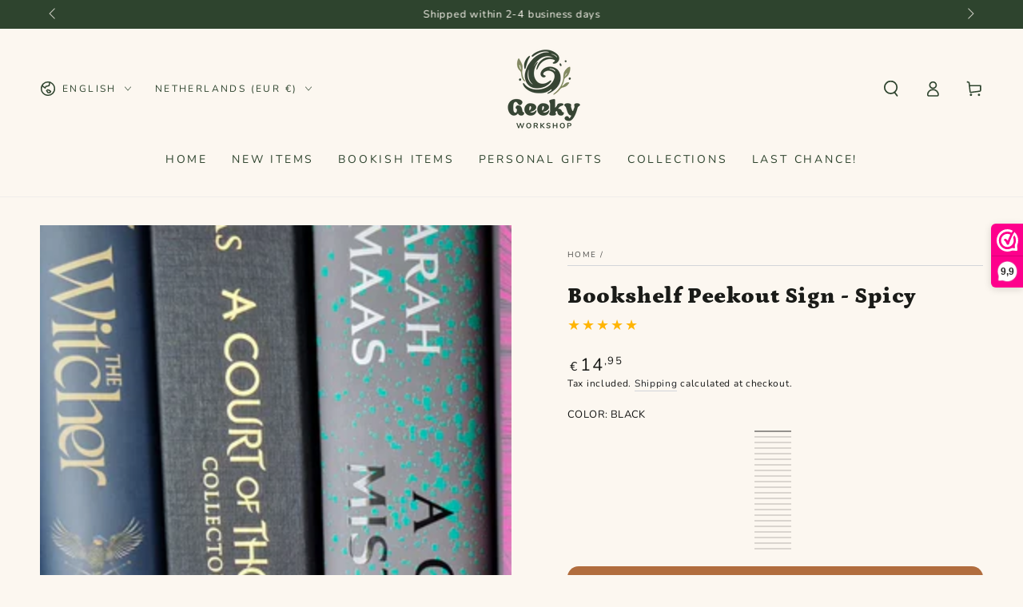

--- FILE ---
content_type: text/html; charset=utf-8
request_url: https://geeky-workshop.com/products/bookshelf-peekout-sign-spicy
body_size: 73505
content:
<!doctype html>
<html class="no-js" lang="en">
  <head>
    <meta charset="utf-8">
    <meta http-equiv="X-UA-Compatible" content="IE=edge">
    <meta name="viewport" content="width=device-width,initial-scale=1">
    <meta name="theme-color" content="">
    <link rel="canonical" href="https://geeky-workshop.com/products/bookshelf-peekout-sign-spicy">
    <link rel="preconnect" href="https://cdn.shopify.com" crossorigin><link rel="icon" type="image/png" href="//geeky-workshop.com/cdn/shop/files/Favicon_Tekengebied_1.png?crop=center&height=32&v=1753706713&width=32"><link rel="preconnect" href="https://fonts.shopifycdn.com" crossorigin><title>
      Bookshelf Peekout Sign - Spicy
 &ndash; GeekyWorkshop</title><meta name="description" content="Make your bookshelf stand out with this &quot;Spicy&quot; peekout sign!">

<meta property="og:site_name" content="GeekyWorkshop">
<meta property="og:url" content="https://geeky-workshop.com/products/bookshelf-peekout-sign-spicy">
<meta property="og:title" content="Bookshelf Peekout Sign - Spicy">
<meta property="og:type" content="product">
<meta property="og:description" content="Make your bookshelf stand out with this &quot;Spicy&quot; peekout sign!"><meta property="og:image" content="http://geeky-workshop.com/cdn/shop/files/Spicyred.jpg?v=1720271875">
  <meta property="og:image:secure_url" content="https://geeky-workshop.com/cdn/shop/files/Spicyred.jpg?v=1720271875">
  <meta property="og:image:width" content="3245">
  <meta property="og:image:height" content="2596"><meta property="og:price:amount" content="14,95">
  <meta property="og:price:currency" content="EUR"><meta name="twitter:card" content="summary_large_image">
<meta name="twitter:title" content="Bookshelf Peekout Sign - Spicy">
<meta name="twitter:description" content="Make your bookshelf stand out with this &quot;Spicy&quot; peekout sign!">


    <script async crossorigin fetchpriority="high" src="/cdn/shopifycloud/importmap-polyfill/es-modules-shim.2.4.0.js"></script>
<script type="importmap">
      {
        "imports": {
          "mdl-scrollsnap": "//geeky-workshop.com/cdn/shop/t/13/assets/scrollsnap.js?v=170600829773392310311753521063"
        }
      }
    </script>

    <script src="//geeky-workshop.com/cdn/shop/t/13/assets/vendor-v4.js" defer="defer"></script>
    <script src="//geeky-workshop.com/cdn/shop/t/13/assets/pubsub.js?v=64530984355039965911753521064" defer="defer"></script>
    <script src="//geeky-workshop.com/cdn/shop/t/13/assets/global.js?v=120610209741681100721753685933" defer="defer"></script>
    <script src="//geeky-workshop.com/cdn/shop/t/13/assets/modules-basis.js?v=7117348240208911571753521064" defer="defer"></script>

    <script>window.performance && window.performance.mark && window.performance.mark('shopify.content_for_header.start');</script><meta name="facebook-domain-verification" content="xxhxhq90hkxud2a5klj9sdev69vylx">
<meta name="google-site-verification" content="MSg2VZsEOPXYjgTPqXyX6YUbtekuLeCmtQp2hSmWSqI">
<meta id="shopify-digital-wallet" name="shopify-digital-wallet" content="/77677166917/digital_wallets/dialog">
<meta name="shopify-checkout-api-token" content="44d49e703b972c77b83a15df643d36a9">
<meta id="in-context-paypal-metadata" data-shop-id="77677166917" data-venmo-supported="false" data-environment="production" data-locale="en_US" data-paypal-v4="true" data-currency="EUR">
<link rel="alternate" hreflang="x-default" href="https://geeky-workshop.com/products/bookshelf-peekout-sign-spicy">
<link rel="alternate" hreflang="en" href="https://geeky-workshop.com/products/bookshelf-peekout-sign-spicy">
<link rel="alternate" hreflang="nl" href="https://geeky-workshop.com/nl/products/bookshelf-peekout-sign-spicy">
<link rel="alternate" type="application/json+oembed" href="https://geeky-workshop.com/products/bookshelf-peekout-sign-spicy.oembed">
<script async="async" src="/checkouts/internal/preloads.js?locale=en-NL"></script>
<script id="shopify-features" type="application/json">{"accessToken":"44d49e703b972c77b83a15df643d36a9","betas":["rich-media-storefront-analytics"],"domain":"geeky-workshop.com","predictiveSearch":true,"shopId":77677166917,"locale":"en"}</script>
<script>var Shopify = Shopify || {};
Shopify.shop = "fe9745-3.myshopify.com";
Shopify.locale = "en";
Shopify.currency = {"active":"EUR","rate":"1.0"};
Shopify.country = "NL";
Shopify.theme = {"name":"Bijgewerkte kopie van Be Yours","id":184064213317,"schema_name":"Be Yours","schema_version":"8.3.3","theme_store_id":1399,"role":"main"};
Shopify.theme.handle = "null";
Shopify.theme.style = {"id":null,"handle":null};
Shopify.cdnHost = "geeky-workshop.com/cdn";
Shopify.routes = Shopify.routes || {};
Shopify.routes.root = "/";</script>
<script type="module">!function(o){(o.Shopify=o.Shopify||{}).modules=!0}(window);</script>
<script>!function(o){function n(){var o=[];function n(){o.push(Array.prototype.slice.apply(arguments))}return n.q=o,n}var t=o.Shopify=o.Shopify||{};t.loadFeatures=n(),t.autoloadFeatures=n()}(window);</script>
<script id="shop-js-analytics" type="application/json">{"pageType":"product"}</script>
<script defer="defer" async type="module" src="//geeky-workshop.com/cdn/shopifycloud/shop-js/modules/v2/client.init-shop-cart-sync_C5BV16lS.en.esm.js"></script>
<script defer="defer" async type="module" src="//geeky-workshop.com/cdn/shopifycloud/shop-js/modules/v2/chunk.common_CygWptCX.esm.js"></script>
<script type="module">
  await import("//geeky-workshop.com/cdn/shopifycloud/shop-js/modules/v2/client.init-shop-cart-sync_C5BV16lS.en.esm.js");
await import("//geeky-workshop.com/cdn/shopifycloud/shop-js/modules/v2/chunk.common_CygWptCX.esm.js");

  window.Shopify.SignInWithShop?.initShopCartSync?.({"fedCMEnabled":true,"windoidEnabled":true});

</script>
<script>(function() {
  var isLoaded = false;
  function asyncLoad() {
    if (isLoaded) return;
    isLoaded = true;
    var urls = ["https:\/\/dashboard.mailerlite.com\/shopify\/18759\/1462237?shop=fe9745-3.myshopify.com"];
    for (var i = 0; i < urls.length; i++) {
      var s = document.createElement('script');
      s.type = 'text/javascript';
      s.async = true;
      s.src = urls[i];
      var x = document.getElementsByTagName('script')[0];
      x.parentNode.insertBefore(s, x);
    }
  };
  if(window.attachEvent) {
    window.attachEvent('onload', asyncLoad);
  } else {
    window.addEventListener('load', asyncLoad, false);
  }
})();</script>
<script id="__st">var __st={"a":77677166917,"offset":3600,"reqid":"cc4ba84d-b209-4342-8eac-f99606600145-1768751312","pageurl":"geeky-workshop.com\/products\/bookshelf-peekout-sign-spicy","u":"e9c2301d1293","p":"product","rtyp":"product","rid":9550832927045};</script>
<script>window.ShopifyPaypalV4VisibilityTracking = true;</script>
<script id="captcha-bootstrap">!function(){'use strict';const t='contact',e='account',n='new_comment',o=[[t,t],['blogs',n],['comments',n],[t,'customer']],c=[[e,'customer_login'],[e,'guest_login'],[e,'recover_customer_password'],[e,'create_customer']],r=t=>t.map((([t,e])=>`form[action*='/${t}']:not([data-nocaptcha='true']) input[name='form_type'][value='${e}']`)).join(','),a=t=>()=>t?[...document.querySelectorAll(t)].map((t=>t.form)):[];function s(){const t=[...o],e=r(t);return a(e)}const i='password',u='form_key',d=['recaptcha-v3-token','g-recaptcha-response','h-captcha-response',i],f=()=>{try{return window.sessionStorage}catch{return}},m='__shopify_v',_=t=>t.elements[u];function p(t,e,n=!1){try{const o=window.sessionStorage,c=JSON.parse(o.getItem(e)),{data:r}=function(t){const{data:e,action:n}=t;return t[m]||n?{data:e,action:n}:{data:t,action:n}}(c);for(const[e,n]of Object.entries(r))t.elements[e]&&(t.elements[e].value=n);n&&o.removeItem(e)}catch(o){console.error('form repopulation failed',{error:o})}}const l='form_type',E='cptcha';function T(t){t.dataset[E]=!0}const w=window,h=w.document,L='Shopify',v='ce_forms',y='captcha';let A=!1;((t,e)=>{const n=(g='f06e6c50-85a8-45c8-87d0-21a2b65856fe',I='https://cdn.shopify.com/shopifycloud/storefront-forms-hcaptcha/ce_storefront_forms_captcha_hcaptcha.v1.5.2.iife.js',D={infoText:'Protected by hCaptcha',privacyText:'Privacy',termsText:'Terms'},(t,e,n)=>{const o=w[L][v],c=o.bindForm;if(c)return c(t,g,e,D).then(n);var r;o.q.push([[t,g,e,D],n]),r=I,A||(h.body.append(Object.assign(h.createElement('script'),{id:'captcha-provider',async:!0,src:r})),A=!0)});var g,I,D;w[L]=w[L]||{},w[L][v]=w[L][v]||{},w[L][v].q=[],w[L][y]=w[L][y]||{},w[L][y].protect=function(t,e){n(t,void 0,e),T(t)},Object.freeze(w[L][y]),function(t,e,n,w,h,L){const[v,y,A,g]=function(t,e,n){const i=e?o:[],u=t?c:[],d=[...i,...u],f=r(d),m=r(i),_=r(d.filter((([t,e])=>n.includes(e))));return[a(f),a(m),a(_),s()]}(w,h,L),I=t=>{const e=t.target;return e instanceof HTMLFormElement?e:e&&e.form},D=t=>v().includes(t);t.addEventListener('submit',(t=>{const e=I(t);if(!e)return;const n=D(e)&&!e.dataset.hcaptchaBound&&!e.dataset.recaptchaBound,o=_(e),c=g().includes(e)&&(!o||!o.value);(n||c)&&t.preventDefault(),c&&!n&&(function(t){try{if(!f())return;!function(t){const e=f();if(!e)return;const n=_(t);if(!n)return;const o=n.value;o&&e.removeItem(o)}(t);const e=Array.from(Array(32),(()=>Math.random().toString(36)[2])).join('');!function(t,e){_(t)||t.append(Object.assign(document.createElement('input'),{type:'hidden',name:u})),t.elements[u].value=e}(t,e),function(t,e){const n=f();if(!n)return;const o=[...t.querySelectorAll(`input[type='${i}']`)].map((({name:t})=>t)),c=[...d,...o],r={};for(const[a,s]of new FormData(t).entries())c.includes(a)||(r[a]=s);n.setItem(e,JSON.stringify({[m]:1,action:t.action,data:r}))}(t,e)}catch(e){console.error('failed to persist form',e)}}(e),e.submit())}));const S=(t,e)=>{t&&!t.dataset[E]&&(n(t,e.some((e=>e===t))),T(t))};for(const o of['focusin','change'])t.addEventListener(o,(t=>{const e=I(t);D(e)&&S(e,y())}));const B=e.get('form_key'),M=e.get(l),P=B&&M;t.addEventListener('DOMContentLoaded',(()=>{const t=y();if(P)for(const e of t)e.elements[l].value===M&&p(e,B);[...new Set([...A(),...v().filter((t=>'true'===t.dataset.shopifyCaptcha))])].forEach((e=>S(e,t)))}))}(h,new URLSearchParams(w.location.search),n,t,e,['guest_login'])})(!0,!0)}();</script>
<script integrity="sha256-4kQ18oKyAcykRKYeNunJcIwy7WH5gtpwJnB7kiuLZ1E=" data-source-attribution="shopify.loadfeatures" defer="defer" src="//geeky-workshop.com/cdn/shopifycloud/storefront/assets/storefront/load_feature-a0a9edcb.js" crossorigin="anonymous"></script>
<script data-source-attribution="shopify.dynamic_checkout.dynamic.init">var Shopify=Shopify||{};Shopify.PaymentButton=Shopify.PaymentButton||{isStorefrontPortableWallets:!0,init:function(){window.Shopify.PaymentButton.init=function(){};var t=document.createElement("script");t.src="https://geeky-workshop.com/cdn/shopifycloud/portable-wallets/latest/portable-wallets.en.js",t.type="module",document.head.appendChild(t)}};
</script>
<script data-source-attribution="shopify.dynamic_checkout.buyer_consent">
  function portableWalletsHideBuyerConsent(e){var t=document.getElementById("shopify-buyer-consent"),n=document.getElementById("shopify-subscription-policy-button");t&&n&&(t.classList.add("hidden"),t.setAttribute("aria-hidden","true"),n.removeEventListener("click",e))}function portableWalletsShowBuyerConsent(e){var t=document.getElementById("shopify-buyer-consent"),n=document.getElementById("shopify-subscription-policy-button");t&&n&&(t.classList.remove("hidden"),t.removeAttribute("aria-hidden"),n.addEventListener("click",e))}window.Shopify?.PaymentButton&&(window.Shopify.PaymentButton.hideBuyerConsent=portableWalletsHideBuyerConsent,window.Shopify.PaymentButton.showBuyerConsent=portableWalletsShowBuyerConsent);
</script>
<script data-source-attribution="shopify.dynamic_checkout.cart.bootstrap">document.addEventListener("DOMContentLoaded",(function(){function t(){return document.querySelector("shopify-accelerated-checkout-cart, shopify-accelerated-checkout")}if(t())Shopify.PaymentButton.init();else{new MutationObserver((function(e,n){t()&&(Shopify.PaymentButton.init(),n.disconnect())})).observe(document.body,{childList:!0,subtree:!0})}}));
</script>
<script id='scb4127' type='text/javascript' async='' src='https://geeky-workshop.com/cdn/shopifycloud/privacy-banner/storefront-banner.js'></script><link id="shopify-accelerated-checkout-styles" rel="stylesheet" media="screen" href="https://geeky-workshop.com/cdn/shopifycloud/portable-wallets/latest/accelerated-checkout-backwards-compat.css" crossorigin="anonymous">
<style id="shopify-accelerated-checkout-cart">
        #shopify-buyer-consent {
  margin-top: 1em;
  display: inline-block;
  width: 100%;
}

#shopify-buyer-consent.hidden {
  display: none;
}

#shopify-subscription-policy-button {
  background: none;
  border: none;
  padding: 0;
  text-decoration: underline;
  font-size: inherit;
  cursor: pointer;
}

#shopify-subscription-policy-button::before {
  box-shadow: none;
}

      </style>
<script id="sections-script" data-sections="header" defer="defer" src="//geeky-workshop.com/cdn/shop/t/13/compiled_assets/scripts.js?v=2093"></script>
<script>window.performance && window.performance.mark && window.performance.mark('shopify.content_for_header.end');</script>
<style data-shopify>@font-face {
  font-family: Nunito;
  font-weight: 400;
  font-style: normal;
  font-display: swap;
  src: url("//geeky-workshop.com/cdn/fonts/nunito/nunito_n4.fc49103dc396b42cae9460289072d384b6c6eb63.woff2") format("woff2"),
       url("//geeky-workshop.com/cdn/fonts/nunito/nunito_n4.5d26d13beeac3116db2479e64986cdeea4c8fbdd.woff") format("woff");
}

  @font-face {
  font-family: Nunito;
  font-weight: 600;
  font-style: normal;
  font-display: swap;
  src: url("//geeky-workshop.com/cdn/fonts/nunito/nunito_n6.1a6c50dce2e2b3b0d31e02dbd9146b5064bea503.woff2") format("woff2"),
       url("//geeky-workshop.com/cdn/fonts/nunito/nunito_n6.6b124f3eac46044b98c99f2feb057208e260962f.woff") format("woff");
}

  @font-face {
  font-family: Nunito;
  font-weight: 400;
  font-style: italic;
  font-display: swap;
  src: url("//geeky-workshop.com/cdn/fonts/nunito/nunito_i4.fd53bf99043ab6c570187ed42d1b49192135de96.woff2") format("woff2"),
       url("//geeky-workshop.com/cdn/fonts/nunito/nunito_i4.cb3876a003a73aaae5363bb3e3e99d45ec598cc6.woff") format("woff");
}

  @font-face {
  font-family: Nunito;
  font-weight: 600;
  font-style: italic;
  font-display: swap;
  src: url("//geeky-workshop.com/cdn/fonts/nunito/nunito_i6.79bb6a51553d3b72598bab76aca3c938e7c6ac54.woff2") format("woff2"),
       url("//geeky-workshop.com/cdn/fonts/nunito/nunito_i6.9ad010b13940d2fa0d660e3029dd144c52772c10.woff") format("woff");
}

  @font-face {
  font-family: Petrona;
  font-weight: 900;
  font-style: normal;
  font-display: swap;
  src: url("//geeky-workshop.com/cdn/fonts/petrona/petrona_n9.45dc7c900b80a31e32a4cdf33fb5c0c429861477.woff2") format("woff2"),
       url("//geeky-workshop.com/cdn/fonts/petrona/petrona_n9.485c82d8361911b992a949438edd253bf1e1bde6.woff") format("woff");
}

  @font-face {
  font-family: Petrona;
  font-weight: 600;
  font-style: normal;
  font-display: swap;
  src: url("//geeky-workshop.com/cdn/fonts/petrona/petrona_n6.06c8c1a30d209ace8f32eea26bd463580b9f0ac5.woff2") format("woff2"),
       url("//geeky-workshop.com/cdn/fonts/petrona/petrona_n6.17951580ea50b80d33e8a9789dbdff9384a5429a.woff") format("woff");
}


  :root {
    --font-body-family: Nunito, sans-serif;
    --font-body-style: normal;
    --font-body-weight: 400;

    --font-heading-family: Petrona, serif;
    --font-heading-style: normal;
    --font-heading-weight: 900;

    --font-body-scale: 1.0;
    --font-heading-scale: 1.0;

    --font-navigation-family: var(--font-body-family);
    --font-navigation-size: 14px;
    --font-navigation-weight: var(--font-body-weight);
    --font-button-family: var(--font-body-family);
    --font-button-size: 14px;
    --font-button-baseline: 0.2rem;
    --font-price-family: var(--font-body-family);
    --font-price-scale: var(--font-body-scale);

    --color-base-text: 20, 21, 20;
    --color-base-background: 252, 247, 240;
    --color-base-solid-button-labels: 255, 255, 255;
    --color-base-outline-button-labels: 33, 35, 38;
    --color-base-accent: 46, 68, 46;
    --color-base-heading: 26, 27, 24;
    --color-base-border: 210, 213, 217;
    --color-placeholder: 243, 243, 243;
    --color-overlay: 33, 35, 38;
    --color-keyboard-focus: 135, 173, 245;
    --color-shadow: 168, 232, 226;
    --shadow-opacity: 1;

    --color-background-dark: 245, 229, 206;
    --color-price: #1a1b18;
    --color-sale-price: #b16d3c;
    --color-sale-badge-background: #b16d3c;
    --color-reviews: #ffb503;
    --color-critical: #d72c0d;
    --color-success: #008060;
    --color-highlight: 255, 181, 3;

    --payment-terms-background-color: #fcf7f0;
    --page-width: 160rem;
    --page-width-margin: 0rem;

    --card-color-scheme: var(--color-placeholder);
    --card-text-alignment: left;
    --card-flex-alignment: flex-left;
    --card-image-padding: 0px;
    --card-border-width: 0px;
    --card-radius: 6px;
    --card-shadow-horizontal-offset: 0px;
    --card-shadow-vertical-offset: 0px;
    
    --button-radius: 4px;
    --button-border-width: 1px;
    --button-shadow-horizontal-offset: 0px;
    --button-shadow-vertical-offset: 0px;

    --spacing-sections-desktop: 0px;
    --spacing-sections-mobile: 0px;

    --gradient-free-ship-progress: linear-gradient(325deg,#F9423A 0,#F1E04D 100%);
    --gradient-free-ship-complete: linear-gradient(325deg, #049cff 0, #35ee7a 100%);

    --plabel-price-tag-color: #000000;
    --plabel-price-tag-background: #d1d5db;
    --plabel-price-tag-height: 2.5rem;

    --swatch-outline-color: #f4f6f8;
  }

  *,
  *::before,
  *::after {
    box-sizing: inherit;
  }

  html {
    box-sizing: border-box;
    font-size: calc(var(--font-body-scale) * 62.5%);
    height: 100%;
  }

  body {
    min-height: 100%;
    margin: 0;
    font-size: 1.5rem;
    letter-spacing: 0.06rem;
    line-height: calc(1 + 0.8 / var(--font-body-scale));
    font-family: var(--font-body-family);
    font-style: var(--font-body-style);
    font-weight: var(--font-body-weight);
  }

  @media screen and (min-width: 750px) {
    body {
      font-size: 1.6rem;
    }
  }</style><link href="//geeky-workshop.com/cdn/shop/t/13/assets/base.css?v=94687778873411575841753521064" rel="stylesheet" type="text/css" media="all" /><link rel="stylesheet" href="//geeky-workshop.com/cdn/shop/t/13/assets/apps.css?v=58555770612562691921753521063" media="print" fetchpriority="low" onload="this.media='all'"><link rel="preload" as="font" href="//geeky-workshop.com/cdn/fonts/nunito/nunito_n4.fc49103dc396b42cae9460289072d384b6c6eb63.woff2" type="font/woff2" crossorigin><link rel="preload" as="font" href="//geeky-workshop.com/cdn/fonts/petrona/petrona_n9.45dc7c900b80a31e32a4cdf33fb5c0c429861477.woff2" type="font/woff2" crossorigin><link rel="stylesheet" href="//geeky-workshop.com/cdn/shop/t/13/assets/component-predictive-search.css?v=94320327991181004901753521063" media="print" onload="this.media='all'"><script>
  document.documentElement.classList.replace('no-js', 'js');

  window.theme = window.theme || {};

  theme.routes = {
    root_url: '/',
    cart_url: '/cart',
    cart_add_url: '/cart/add',
    cart_change_url: '/cart/change',
    cart_update_url: '/cart/update',
    search_url: '/search',
    predictive_search_url: '/search/suggest'
  };

  theme.cartStrings = {
    error: `There was an error while updating your cart. Please try again.`,
    quantityError: `You can only add [quantity] of this item to your cart.`
  };

  theme.variantStrings = {
    addToCart: `Add to cart`,
    soldOut: `Sold out`,
    unavailable: `Unavailable`,
    preOrder: `Pre-order`
  };

  theme.accessibilityStrings = {
    imageAvailable: `Image [index] is now available in gallery view`,
    shareSuccess: `Link copied to clipboard!`,
    fillInAllLineItemPropertyRequiredFields: `Please fill in all required fields`
  }

  theme.dateStrings = {
    d: `D`,
    day: `Day`,
    days: `Days`,
    hour: `Hour`,
    hours: `Hours`,
    minute: `Min`,
    minutes: `Mins`,
    second: `Sec`,
    seconds: `Secs`
  };theme.shopSettings = {
    moneyFormat: "€{{amount_with_comma_separator}}",
    isoCode: "EUR",
    cartDrawer: false,
    currencyCode: false,
    giftwrapRate: 'product'
  };

  theme.settings = {
    themeName: 'Be Yours',
    themeVersion: '8.3.3',
    agencyId: ''
  };

  /*! (c) Andrea Giammarchi @webreflection ISC */
  !function(){"use strict";var e=function(e,t){var n=function(e){for(var t=0,n=e.length;t<n;t++)r(e[t])},r=function(e){var t=e.target,n=e.attributeName,r=e.oldValue;t.attributeChangedCallback(n,r,t.getAttribute(n))};return function(o,a){var l=o.constructor.observedAttributes;return l&&e(a).then((function(){new t(n).observe(o,{attributes:!0,attributeOldValue:!0,attributeFilter:l});for(var e=0,a=l.length;e<a;e++)o.hasAttribute(l[e])&&r({target:o,attributeName:l[e],oldValue:null})})),o}};function t(e,t){(null==t||t>e.length)&&(t=e.length);for(var n=0,r=new Array(t);n<t;n++)r[n]=e[n];return r}function n(e,n){var r="undefined"!=typeof Symbol&&e[Symbol.iterator]||e["@@iterator"];if(!r){if(Array.isArray(e)||(r=function(e,n){if(e){if("string"==typeof e)return t(e,n);var r=Object.prototype.toString.call(e).slice(8,-1);return"Object"===r&&e.constructor&&(r=e.constructor.name),"Map"===r||"Set"===r?Array.from(e):"Arguments"===r||/^(?:Ui|I)nt(?:8|16|32)(?:Clamped)?Array$/.test(r)?t(e,n):void 0}}(e))||n&&e&&"number"==typeof e.length){r&&(e=r);var o=0,a=function(){};return{s:a,n:function(){return o>=e.length?{done:!0}:{done:!1,value:e[o++]}},e:function(e){throw e},f:a}}throw new TypeError("Invalid attempt to iterate non-iterable instance.\nIn order to be iterable, non-array objects must have a [Symbol.iterator]() method.")}var l,i=!0,u=!1;return{s:function(){r=r.call(e)},n:function(){var e=r.next();return i=e.done,e},e:function(e){u=!0,l=e},f:function(){try{i||null==r.return||r.return()}finally{if(u)throw l}}}}
  /*! (c) Andrea Giammarchi - ISC */var r=!0,o=!1,a="querySelectorAll",l="querySelectorAll",i=self,u=i.document,c=i.Element,s=i.MutationObserver,f=i.Set,d=i.WeakMap,h=function(e){return l in e},v=[].filter,g=function(e){var t=new d,i=function(n,r){var o;if(r)for(var a,l=function(e){return e.matches||e.webkitMatchesSelector||e.msMatchesSelector}(n),i=0,u=p.length;i<u;i++)l.call(n,a=p[i])&&(t.has(n)||t.set(n,new f),(o=t.get(n)).has(a)||(o.add(a),e.handle(n,r,a)));else t.has(n)&&(o=t.get(n),t.delete(n),o.forEach((function(t){e.handle(n,r,t)})))},g=function(e){for(var t=!(arguments.length>1&&void 0!==arguments[1])||arguments[1],n=0,r=e.length;n<r;n++)i(e[n],t)},p=e.query,y=e.root||u,m=function(e){var t=arguments.length>1&&void 0!==arguments[1]?arguments[1]:document,l=arguments.length>2&&void 0!==arguments[2]?arguments[2]:MutationObserver,i=arguments.length>3&&void 0!==arguments[3]?arguments[3]:["*"],u=function t(o,l,i,u,c,s){var f,d=n(o);try{for(d.s();!(f=d.n()).done;){var h=f.value;(s||a in h)&&(c?i.has(h)||(i.add(h),u.delete(h),e(h,c)):u.has(h)||(u.add(h),i.delete(h),e(h,c)),s||t(h[a](l),l,i,u,c,r))}}catch(e){d.e(e)}finally{d.f()}},c=new l((function(e){if(i.length){var t,a=i.join(","),l=new Set,c=new Set,s=n(e);try{for(s.s();!(t=s.n()).done;){var f=t.value,d=f.addedNodes,h=f.removedNodes;u(h,a,l,c,o,o),u(d,a,l,c,r,o)}}catch(e){s.e(e)}finally{s.f()}}})),s=c.observe;return(c.observe=function(e){return s.call(c,e,{subtree:r,childList:r})})(t),c}(i,y,s,p),b=c.prototype.attachShadow;return b&&(c.prototype.attachShadow=function(e){var t=b.call(this,e);return m.observe(t),t}),p.length&&g(y[l](p)),{drop:function(e){for(var n=0,r=e.length;n<r;n++)t.delete(e[n])},flush:function(){for(var e=m.takeRecords(),t=0,n=e.length;t<n;t++)g(v.call(e[t].removedNodes,h),!1),g(v.call(e[t].addedNodes,h),!0)},observer:m,parse:g}},p=self,y=p.document,m=p.Map,b=p.MutationObserver,w=p.Object,E=p.Set,S=p.WeakMap,A=p.Element,M=p.HTMLElement,O=p.Node,N=p.Error,C=p.TypeError,T=p.Reflect,q=w.defineProperty,I=w.keys,D=w.getOwnPropertyNames,L=w.setPrototypeOf,P=!self.customElements,k=function(e){for(var t=I(e),n=[],r=t.length,o=0;o<r;o++)n[o]=e[t[o]],delete e[t[o]];return function(){for(var o=0;o<r;o++)e[t[o]]=n[o]}};if(P){var x=function(){var e=this.constructor;if(!$.has(e))throw new C("Illegal constructor");var t=$.get(e);if(W)return z(W,t);var n=H.call(y,t);return z(L(n,e.prototype),t)},H=y.createElement,$=new m,_=new m,j=new m,R=new m,V=[],U=g({query:V,handle:function(e,t,n){var r=j.get(n);if(t&&!r.isPrototypeOf(e)){var o=k(e);W=L(e,r);try{new r.constructor}finally{W=null,o()}}var a="".concat(t?"":"dis","connectedCallback");a in r&&e[a]()}}).parse,W=null,F=function(e){if(!_.has(e)){var t,n=new Promise((function(e){t=e}));_.set(e,{$:n,_:t})}return _.get(e).$},z=e(F,b);q(self,"customElements",{configurable:!0,value:{define:function(e,t){if(R.has(e))throw new N('the name "'.concat(e,'" has already been used with this registry'));$.set(t,e),j.set(e,t.prototype),R.set(e,t),V.push(e),F(e).then((function(){U(y.querySelectorAll(e))})),_.get(e)._(t)},get:function(e){return R.get(e)},whenDefined:F}}),q(x.prototype=M.prototype,"constructor",{value:x}),q(self,"HTMLElement",{configurable:!0,value:x}),q(y,"createElement",{configurable:!0,value:function(e,t){var n=t&&t.is,r=n?R.get(n):R.get(e);return r?new r:H.call(y,e)}}),"isConnected"in O.prototype||q(O.prototype,"isConnected",{configurable:!0,get:function(){return!(this.ownerDocument.compareDocumentPosition(this)&this.DOCUMENT_POSITION_DISCONNECTED)}})}else if(P=!self.customElements.get("extends-li"))try{var B=function e(){return self.Reflect.construct(HTMLLIElement,[],e)};B.prototype=HTMLLIElement.prototype;var G="extends-li";self.customElements.define("extends-li",B,{extends:"li"}),P=y.createElement("li",{is:G}).outerHTML.indexOf(G)<0;var J=self.customElements,K=J.get,Q=J.whenDefined;q(self.customElements,"whenDefined",{configurable:!0,value:function(e){var t=this;return Q.call(this,e).then((function(n){return n||K.call(t,e)}))}})}catch(e){}if(P){var X=function(e){var t=ae.get(e);ve(t.querySelectorAll(this),e.isConnected)},Y=self.customElements,Z=y.createElement,ee=Y.define,te=Y.get,ne=Y.upgrade,re=T||{construct:function(e){return e.call(this)}},oe=re.construct,ae=new S,le=new E,ie=new m,ue=new m,ce=new m,se=new m,fe=[],de=[],he=function(e){return se.get(e)||te.call(Y,e)},ve=g({query:de,handle:function(e,t,n){var r=ce.get(n);if(t&&!r.isPrototypeOf(e)){var o=k(e);be=L(e,r);try{new r.constructor}finally{be=null,o()}}var a="".concat(t?"":"dis","connectedCallback");a in r&&e[a]()}}).parse,ge=g({query:fe,handle:function(e,t){ae.has(e)&&(t?le.add(e):le.delete(e),de.length&&X.call(de,e))}}).parse,pe=A.prototype.attachShadow;pe&&(A.prototype.attachShadow=function(e){var t=pe.call(this,e);return ae.set(this,t),t});var ye=function(e){if(!ue.has(e)){var t,n=new Promise((function(e){t=e}));ue.set(e,{$:n,_:t})}return ue.get(e).$},me=e(ye,b),be=null;D(self).filter((function(e){return/^HTML.*Element$/.test(e)})).forEach((function(e){var t=self[e];function n(){var e=this.constructor;if(!ie.has(e))throw new C("Illegal constructor");var n=ie.get(e),r=n.is,o=n.tag;if(r){if(be)return me(be,r);var a=Z.call(y,o);return a.setAttribute("is",r),me(L(a,e.prototype),r)}return oe.call(this,t,[],e)}q(n.prototype=t.prototype,"constructor",{value:n}),q(self,e,{value:n})})),q(y,"createElement",{configurable:!0,value:function(e,t){var n=t&&t.is;if(n){var r=se.get(n);if(r&&ie.get(r).tag===e)return new r}var o=Z.call(y,e);return n&&o.setAttribute("is",n),o}}),q(Y,"get",{configurable:!0,value:he}),q(Y,"whenDefined",{configurable:!0,value:ye}),q(Y,"upgrade",{configurable:!0,value:function(e){var t=e.getAttribute("is");if(t){var n=se.get(t);if(n)return void me(L(e,n.prototype),t)}ne.call(Y,e)}}),q(Y,"define",{configurable:!0,value:function(e,t,n){if(he(e))throw new N("'".concat(e,"' has already been defined as a custom element"));var r,o=n&&n.extends;ie.set(t,o?{is:e,tag:o}:{is:"",tag:e}),o?(r="".concat(o,'[is="').concat(e,'"]'),ce.set(r,t.prototype),se.set(e,t),de.push(r)):(ee.apply(Y,arguments),fe.push(r=e)),ye(e).then((function(){o?(ve(y.querySelectorAll(r)),le.forEach(X,[r])):ge(y.querySelectorAll(r))})),ue.get(e)._(t)}})}}();
</script>
<!-- BEGIN app block: shopify://apps/froonze-loyalty-wishlist/blocks/product_wishlist/3c495b68-652c-468d-a0ef-5bad6935d104 -->
  <!-- BEGIN app snippet: product_wishlist_data_script --><script id='frcp_data_script'>
  window.frcp = window.frcp || {}
  frcp.shopDomain = "fe9745-3.myshopify.com"
  frcp.shopToken = '62b87013bb444f8a2a96d947f46e8eef38b28334a8e89e53c6fec51bff4951a2'
  frcp.httpsUrl = "https://app.froonze.com"
  frcp.moneyFormat ="€{{amount_with_comma_separator}}"
  frcp.wishlist = frcp.wishlist || {}
  frcp.appProxy = null || '/apps/customer-portal'
  
    frcp.wishlist.product = {
      id: 9550832927045,
      tags: [],
      title: "Bookshelf Peekout Sign - Spicy",
      handle: "bookshelf-peekout-sign-spicy",
      first_variant_id: 54153469821253,
    }
  
  frcp.useAppProxi = true
  frcp.wishlist.requestType = "product"
  frcp.wishlist.integrations = Object()
  frcp.wishlist.blockSettings = {"add_button_color":"#fcf7f0","add_button_text_color":"#000000","remove_button_color":"#e2af69","remove_button_text_color":"#fcf7f0","placement":"below_add_to_cart","product_css_selector":".product-form__submit","button_style":"icon","border_radius":4,"shadow":false,"offset_top":0,"offset_bottom":0,"offset_left":0,"offset_right":0,"collections_wishlist_button":"overlay-hover","collection_button_border_radius":50,"floating_link_placement":"none","floating_link_vertical_offset":0,"floating_link_lateral_offset":0,"floating_link_border_radius":50,"navigation_link":true,"navigation_link_css_selector":".header__icon--cart","custom_css":""},
  frcp.plugins = frcp.plugins || Object({"social_logins":"basic","wishlist":"basic","order_actions":null,"custom_forms":null,"loyalty":null,"customer_account":"first"})
  frcp.wishlist.pageHandle = "01afb63d-d12e-4aea-8d91-fca5a4b9440b"
  frcp.shopId = 77677166917
</script>
<!-- END app snippet -->
  <!-- BEGIN app snippet: product_wishlist_common_data -->
<script id='frcp_wishlist_common_data'>
  frcp.wishlist = frcp.wishlist || {}
  frcp.wishlist.data =  
    {
      'lists': {
        'default': {}
      },
      'listNames': ['default'],
      'customerId': null,
    }
  

  // Translations
  frcp.wishlist.texts = Object({"customer_page":{"title":"Wishlist","share":"Share","empty":"You haven't wishlisted any products yet","sold_out":"Sold out","add_to_cart":"Add to cart","added_to_cart":"Successfully added to cart","share_wishlist_title":"Share Wishlist","share_wishlist_social_media_title":"Share on Social Media","share_wishlist_copy_url_title":"Copy shareable link","share_wishlist_copy_success":"Copied","share_wishlist_text":"Check my wishlist","share_wishlist_reshare":"You're sharing the list of another user.","shared_wishlist_reshare_your_wishlist":"Share yours","create_list":"New list","create_list_success":"New list created","activate_success":"{ list } activated","view":"View","activate":"Activate","view_product":"View product","first_page":"First page","last_page":"Last page","new_list_title":"Change current list or create a new one","create_list_label":"New list name","delete_button":"Delete","delete_list":"Delete list","delete_list_warning":"Are you sure you want to delete this list and all associated wishlist items?","edit_list":"Edit { list_name } list","edit_list_success":"The list { old_list } has been renamed to { new_list }","show_list":"Viewing { list } wishlist,","guest_message":"Please { login_link } to save the wishlist","guest_message_login_link_text":"login","delete_list_success":"List deleted"},"button":{"add_text":"Add to wishlist","remove_text":"Remove from wishlist"},"login_popup":{"login_title":"Login is required to wishlist products","login_text":"Login","cancel":"Cancel","email":"Email","password":"Password","first_name":"First name","last_name":"Last name","email_placeholder":"Email","password_placeholder":"Password","first_name_placeholder":"First name","last_name_placeholder":"Last name","sign_in":"Sign in","create":"Create","registration_switch":"Register","login_switch":"Login"},"error_message":{"message":"Something went wrong, please reload the page and try again"},"success_message":{"message":"Success, { product_title } { added_removed } the wishlist","added":"added to","removed":"removed from"},"navigation":{"text":"Wishlist"},"multilist_popup":{"title":"Add to lists","manage_lists":"Manage lists"},"integrations":{"pushowl__wishlist_reminder__title":"Your favorite products are waiting for you","pushowl__wishlist_reminder__description":"The items you love are here! Is {{ product_title }} still on your must-have list?","pushowl__wishlist_back_in_stock__title":"Your favorite products are back in stock!","pushowl__wishlist_back_in_stock__description":"Your favorite item, {{ product_title }}, is back. Get yours before it's gone!","pushowl__wishlist_low_on_stock__title":"Your favorite products are running out of stock","pushowl__wishlist_low_on_stock__description":"Hurry! {{ product_title }} is running low. Get yours before it sells out.","pushowl__wishlist_price_drop__title":"Your favorite products are on SALE!","pushowl__wishlist_price_drop__description":"Price dropped on {{ product_title }}. Don't miss out on our amazing sale!","pushowl__action_text":"Buy now"}})
  frcp.customerPage ||= {}
  frcp.customerPage.texts ||= {}
  frcp.customerPage.texts.shared ||= Object({"edit":"Edit","email":"Email","phone":"Phone","submit":"Submit","cancel":"Cancel","first_name":"First name","last_name":"Last name","company":"Company","address":"Address","city":"City","province":"Province","postal_zip_code":"Postal/Zip Code","smth_went_wrong":"Something went wrong. Please reload the page and try again.","delete":"Delete","gender":"Gender","order":"Order","message":"Message","view_details":"View details","hide_details":"Hide details","start_shopping":"Start shopping","go_to_cart":"Go to cart","stay_on_this_page":"Stay on this page","yes":"Yes","no":"No","invalid_phone":"Invalid phone","add":"Add","apply":"Apply","none":"None","never":"Never","successfully_copied_to_clipboard":"Successfully copied to clipboard","close":"Close","currency_converted_spending_amount":"{ original_value } ({ converted_value })","n_orders":"orders","create":"Create","back":"Back"})

  frcp.wishlist.settings = Object({"wishlist_tag_conditions":{"customer_include_tags":[],"customer_exclude_tags":[],"product_include_tags":[],"product_exclude_tags":[]},"wishlist_keep_item_after_add_to_cart":true,"wishlist_open_product_same_tab":false,"wishlist_enable_multilist":true,"wishlist_enable_modal":true,"wishlist_enable_guest":true,"wishlist_social_share":{"enabled":true,"facebook":true,"twitter":true,"whatsapp":true},"customer_account_version":"classic"})
  frcp.wishlist.customerTags = null
  frcp.wishlist.socialAppIds = {
    facebook: '493867338961209'
  }
  frcp.wishlist.modalJsUrl = "https://cdn.shopify.com/extensions/019bba91-c314-770d-85a1-b154f49c8504/customer-portal-261/assets/wishlist_modal-nAljNSjs.js"
  frcp.wishlist.modalCssUrl = "https://cdn.shopify.com/extensions/019bba91-c314-770d-85a1-b154f49c8504/customer-portal-261/assets/wishlist_modal-nAljNSjs.css"

  frcp.wishlist.profile = {
    froonzeToken: "ada95ce74e35368b18d952ce518c75a4db60c250dd50e55c7b337ee40087a401",
    id: null
  }
</script>
<!-- END app snippet -->
  <!-- BEGIN app snippet: theme_customization_tags -->
  <script class="frcp-theme-customization-loader-script">
      (function() {
        var themeCustomizationsList = {"0":{"html":"","css":"/* START > Froonze Wishlist: Style Wishlist widgets for Be Yours + Volume themes */\n    /* WL Global Changes */\n        .frcp-wishlist-grid-btn-wrapper--overlay .frcp-wishlist-grid-btn, \n        .frcp-wishlist-grid-btn-wrapper--overlay-hover .frcp-wishlist-grid-btn {\n          z-index: 3 !important;\n        }\n  \n    /* WL in Store Navigation */\n        .frcp-wishlist-nav-link-wrapper {\n          width: 5.4rem !important;\n          justify-content: center;\n          align-items: center;\n          transition: color var(--duration-default) ease;\n        }\n    \n        .frcp-wishlist-nav-link-wrapper:hover {\n          color: rgba(var(--color-header-foreground), .7) !important;\n        }\n    \n        .frcp-wishlist-nav-link-wrapper .frcp-wishlist__icon {\n          transition: transform var(--duration-default) ease;\n          will-change: transform;\n        }\n    \n        .frcp-wishlist-nav-link-wrapper:hover .frcp-wishlist__icon {\n            transform: scale(1.07);\n        }\n    \n        .frcp-wishlist-nav-link-wrapper .frcp-wishlist-nav-link__text {\n            display: none !important;\n        }\n    \n        .frcp-wishlist-nav-link-wrapper .frcp-wishlist__icon {\n            width: 22px !important;\n            height: 22px !important;\n            stroke-width: 1.5 !important;\n        }\n    \n        .frcp-wishlist-nav-link-wrapper .frcp-wishlist-nav-link__count {\n            transform: unset !important;\n            bottom: unset !important;\n            left: unset !important;\n            \n            background-color: rgb(var(--color-base-accent)) !important;\n            color: rgb(var(--color-base-solid-button-labels)) !important;\n            \n            font-size: .9rem !important;\n            letter-spacing: 0em !important;\n            font-family: var(--font-button-family) !important;\n            line-height: 1 !important;\n            transition-property: opacity, transform, color, background-color !important;\n            transition-duration: var(--duration-default) !important;\n            transition-timing-function: ease !important;\n            \n            width: 1.4rem !important;\n            height: 1.4rem !important;\n            \n            display: flex !important;\n            justify-content: center;\n            align-items: center;\n            \n            right: -1.25rem !important;\n            top: -.6rem !important;\n        }\n    \n        .frcp-wishlist-nav-link-wrapper .frcp-wishlist-nav-link__count[data-count=\"0\"] {\n            display: none !important;\n        }\n    \n    \n    \n    /* WL on Product Pages - Icon next to Add to cart */\n        .product-form__buttons:has(.frcp-wishlist-wrapper) .product-form__submit {\n            width: calc(100% - 7rem) !important;\n        }\n        \n        @media screen and (min-width: 480px) {\n            .product-form__buttons:has(.frcp-wishlist-wrapper) {\n            flex-wrap: unset !important;\n            }\n            .product-form__buttons:has(.frcp-wishlist-wrapper) .product-form__submit {\n            width: calc(100% - 19rem) !important;\n            }\n        }\n        \n        .frcp-wishlist-wrapper {\n            width: fit-content !important;\n            margin: 0 !important;\n        }\n        \n        .frcp-wishlist-wrapper .frcp-wishlist-btn {\n            padding: 10px 30px !important;\n            height: 46px !important;\n            transition-property: color, background-color, box-shadow;\n            transition-duration: var(--duration-long);\n            font-size: var(--font-button-size) !important;\n            letter-spacing: .2em !important;\n            line-height: calc(1 + .2 / var(--font-body-scale)) !important;\n            font-family: var(--font-button-family) !important;\n            text-transform: uppercase !important;\n            font-weight: 600 !important;\n        \n            width: 50px !important;\n            padding: 0 !important;\n        }\n        \n        .frcp-wishlist-wrapper .frcp-wishlist-btn .frcp-wishlist-btn__text {\n            font-size: var(--font-button-size) !important;\n            letter-spacing: .2em !important;\n            line-height: calc(1 + .2 / var(--font-body-scale)) !important;\n            font-family: var(--font-button-family) !important;\n            text-transform: uppercase !important;\n            font-weight: 600 !important;\n        }\n        \n        .frcp-wishlist-wrapper .frcp-wishlist-btn--add {\n            color: var(--frcp-wishlist-addBtnTextColor) !important;\n            background: transparent !important;\n            border-color: var(--frcp-wishlist-addBtnTextColor) !important;\n        }\n        \n        .frcp-wishlist-wrapper .frcp-wishlist-btn--remove {\n            color: var(--frcp-wishlist-removeBtnColor) !important;\n            background: transparent !important;\n            border-color: var(--frcp-wishlist-removeBtnColor) !important;\n        }\n        \n        .frcp-wishlist-wrapper .frcp-wishlist-btn--remove .frcp-wishlist__icon {\n            fill: currentcolor;\n        }\n        \n        @media screen and (min-width: 480px) {\n            .frcp-wishlist-wrapper .frcp-wishlist-btn {\n                height: 50px !important;\n            }\n        }\n        \n        \n        \n    /* WL on Collections*/\n        .card-wrapper .frcp-wishlist-grid-btn-wrapper--overlay,\n        .card-wrapper .frcp-wishlist-grid-btn-wrapper--overlay-hover {\n            top: 0 !important;\n            /*top: 5.9rem !important;*/\n            width: fit-content !important;\n            left: unset !important;\n            right: 1.5rem !important;\n            z-index: 3 !important;\n        }\n        \n        .product-recommendations .card-wrapper .frcp-wishlist-grid-btn-wrapper--overlay,\n        .product-recommendations .card-wrapper .frcp-wishlist-grid-btn-wrapper--overlay-hover {\n            /*top: 5.9rem !important;*/\n            width: fit-content !important;\n            left: unset !important;\n            right: 1.5rem !important;\n            z-index: 3 !important;\n        }\n        \n        .slider-mobile-gutter .card-wrapper .frcp-wishlist-grid-btn-wrapper--overlay,\n        .slider-mobile-gutter .card-wrapper .frcp-wishlist-grid-btn-wrapper--overlay-hover {\n            /*top: 5.9rem !important;*/\n            width: fit-content !important;\n            left: unset !important;\n            right: 1.5rem !important;\n            z-index: 3 !important;\n        }\n        \n        .frcp-wishlist-grid-btn-wrapper--overlay .frcp-wishlist-grid-btn, \n        .frcp-wishlist-grid-btn-wrapper--overlay-hover .frcp-wishlist-grid-btn {\n            width: 4.4rem !important;\n            height: 4.4rem !important;\n            margin-left: 0 !important;\n            margin-right: 0 !important;\n            box-shadow: 0 0 4rem rgba(var(--color-foreground), .075);\n        }\n        \n        .frcp-wishlist-grid-btn-wrapper--overlay .frcp-wishlist-grid-btn .frcp-wishlist__icon, \n        .frcp-wishlist-grid-btn-wrapper--overlay-hover .frcp-wishlist-grid-btn .frcp-wishlist__icon {\n            stroke-width: 1.5;\n        }\n        \n        .frcp-wishlist-grid-btn-wrapper--overlay .frcp-wishlist-btn--remove .frcp-wishlist__icon, \n        .frcp-wishlist-grid-btn-wrapper--overlay-hover .frcp-wishlist-btn--remove .frcp-wishlist__icon {\n            fill: currentColor;\n        }\n        \n        @media only screen and (min-width: 768px) {\n            .card-wrapper .frcp-wishlist-grid-btn-wrapper--overlay-hover {\n                display: flex !important;\n                transform: scale(0);\n                transform-origin: center;\n            }\n            .card-wrapper:hover .frcp-wishlist-grid-btn-wrapper--overlay-hover {\n                transform: scale(1);\n                transform-origin: center;\n                transition-delay: .1s;\n                transition: transform var(--duration-default) ease;\n            }\n        }\n        \n        @media only screen and (max-width: 768px) {\n            .card-wrapper .frcp-wishlist-grid-btn-wrapper--overlay,\n            .card-wrapper .frcp-wishlist-grid-btn-wrapper--overlay-hover,\n            .slider-mobile-gutter .card-wrapper .frcp-wishlist-grid-btn-wrapper--overlay,\n            .slider-mobile-gutter .card-wrapper .frcp-wishlist-grid-btn-wrapper--overlay-hover, \n            .product-recommendations .card-wrapper .frcp-wishlist-grid-btn-wrapper--overlay,\n            .product-recommendations .card-wrapper .frcp-wishlist-grid-btn-wrapper--overlay-hover {\n                top: 0 !important;\n                bottom: unset !important;\n                height: fit-content;\n            }\n            .frcp-wishlist-grid-btn-wrapper--overlay .frcp-wishlist-grid-btn, \n            .frcp-wishlist-grid-btn-wrapper--overlay-hover .frcp-wishlist-grid-btn {\n                width: 3.4rem !important;\n                height: 3.4rem !important;\n            }  \n        }        \n/* END > Froonze Wishlist: Style Wishlist widgets for Be Yours + Volume themes */","js":"document.addEventListener('quickview:loaded', () => {\r\n    window.frcp && window.frcp.wishlist && window.frcp.wishlist.attachOnCollection();\r\n});"}};
        if (!themeCustomizationsList) return;
        var currentThemeCustomization = Shopify && Shopify.theme && themeCustomizationsList[Shopify.theme.id];
        var globalCustomization = themeCustomizationsList[0]

        if (currentThemeCustomization) {
          addTags(currentThemeCustomization, 'frcp-theme-customization');
        }

        if (globalCustomization) {
          addTags(globalCustomization, 'frcp-global-customization');
        }

        function addTags(themeCustomization, prefix) {
          if (themeCustomization.css) {
            var styleTag = document.createElement('style');
            styleTag.classList.add(prefix + '-style');
            styleTag.innerText = themeCustomization.css;
            document.head.append(styleTag);
          };

          if (themeCustomization.html) {
            document.addEventListener("DOMContentLoaded", function() {
              var htmlDiv = document.createElement('div');
              htmlDiv.classList.add(prefix + '-html');
              htmlDiv.innerHTML = themeCustomization.html;
              document.body.append(htmlDiv);
            });
          };

          if (themeCustomization.js) {
            var scriptTag = document.createElement('script');
            scriptTag.classList.add(prefix + '-script');
            scriptTag.innerText = themeCustomization.js;
            document.head.append(scriptTag);
          };
        }
      })();
  </script>

<!-- END app snippet -->

  <!-- BEGIN app snippet: assets_loader --><script id="product_wishlist">
  (function() {
    const _loadAsset = function(tag, params, id) {
      const asset = document.createElement(tag)
      for (const key in params) asset[key] = params[key]
      if (id) asset.id = `frcp_${id.split('-')[0]}_main_js`
      document.head.append(asset)
    }
    if (document.readyState !== 'loading') {
      _loadAsset('script', { src: 'https://cdn.shopify.com/extensions/019bba91-c314-770d-85a1-b154f49c8504/customer-portal-261/assets/product_wishlist-Br1Wt5lM.js', type: 'module', defer: true }, 'product_wishlist-Br1Wt5lM.js')
    } else {
      document.addEventListener('DOMContentLoaded', () => {
        _loadAsset('script', { src: 'https://cdn.shopify.com/extensions/019bba91-c314-770d-85a1-b154f49c8504/customer-portal-261/assets/product_wishlist-Br1Wt5lM.js', type: 'module', defer: true }, 'product_wishlist-Br1Wt5lM.js')
      })
    }

    
      _loadAsset('link', { href: 'https://cdn.shopify.com/extensions/019bba91-c314-770d-85a1-b154f49c8504/customer-portal-261/assets/product_wishlist-Br1Wt5lM.css', rel: 'stylesheet', media: 'all' })
    
  })()
</script>
<!-- END app snippet -->



<!-- END app block --><!-- BEGIN app block: shopify://apps/froonze-loyalty-wishlist/blocks/social_logins/3c495b68-652c-468d-a0ef-5bad6935d104 -->
  <!-- BEGIN app snippet: social_logins_data_script --><script>
  
  window.frcp = window.frcp || {}
  window.frcp.plugins = window.frcp.plugins || Object({"social_logins":"basic","wishlist":"basic","order_actions":null,"custom_forms":null,"loyalty":null,"customer_account":"first"})
  window.frcp.socialLogins = {
    pageType: 'product',
    defaultOneTapClientId: "3632585625-0hs7op4acvop222n05hmfj28h3qkkhvi.apps.googleusercontent.com",
    cdnUrl: "https://cdn.froonze.com",
    customerId: null,
    stylingSettings: {
      position: "below",
      isShowDivider: true,
      style: "icon_and_text",
      textAlignment: "center",
      iconAlignment: "left",
      iconStyle: "color",
      isShowShadow: false,
    },
    settings: Object({"social_logins_providers":{"apple":{"name":"apple","app_id":null,"enabled":false,"order":5},"amazon":{"name":"amazon","app_id":null,"enabled":false,"order":3},"google":{"name":"google","app_id":null,"enabled":true,"order":1},"twitter":{"name":"twitter","app_id":null,"enabled":true,"order":2},"facebook":{"name":"facebook","app_id":null,"enabled":true,"order":0},"linkedin":{"name":"linkedin","app_id":null,"enabled":false,"order":4}},"social_logins_google_one_tap":{},"social_logins_forbid_registration":{"enabled":null,"registration_page_path":null},"social_logins_same_page_redirect":null,"customer_account_version":"classic"}),
    httpsUrl: "https://app.froonze.com",
    texts: Object(),
  }
  window.frcp.appProxy = null || '/apps/customer-portal'
</script>
<!-- END app snippet -->

  <!-- BEGIN app snippet: social_logins_style --><style>
  :root {
    --frcp-sl-textAlignment: center;
    --frcp-sl-borderRadius: 4px;
    --frcp-sl-spacing: 8px;
    
      --frcp-sl-boxShadow: none;
    
  }

  
    
  
</style>
<!-- END app snippet -->

  <!-- BEGIN app snippet: theme_customization_tags -->
<!-- END app snippet -->
  <!-- BEGIN app snippet: assets_loader --><script id="social_logins">
  (function() {
    const _loadAsset = function(tag, params, id) {
      const asset = document.createElement(tag)
      for (const key in params) asset[key] = params[key]
      if (id) asset.id = `frcp_${id.split('-')[0]}_main_js`
      document.head.append(asset)
    }
    if (document.readyState !== 'loading') {
      _loadAsset('script', { src: 'https://cdn.shopify.com/extensions/019bba91-c314-770d-85a1-b154f49c8504/customer-portal-261/assets/social_logins-CWZiTw5q.js', type: 'module', defer: true }, 'social_logins-CWZiTw5q.js')
    } else {
      document.addEventListener('DOMContentLoaded', () => {
        _loadAsset('script', { src: 'https://cdn.shopify.com/extensions/019bba91-c314-770d-85a1-b154f49c8504/customer-portal-261/assets/social_logins-CWZiTw5q.js', type: 'module', defer: true }, 'social_logins-CWZiTw5q.js')
      })
    }

    
      _loadAsset('link', { href: 'https://cdn.shopify.com/extensions/019bba91-c314-770d-85a1-b154f49c8504/customer-portal-261/assets/social_logins-CWZiTw5q.css', rel: 'stylesheet', media: 'all' })
    
  })()
</script>
<!-- END app snippet -->



<!-- END app block --><!-- BEGIN app block: shopify://apps/webwinkelkeur/blocks/sidebar/c3ac2bcb-63f1-40d3-9622-f307cd559ad3 -->
    <script>
        (function (n, r) {
            var e = document.createElement("script");
            e.async = !0, e.src = n + "/sidebar.js?id=" + r + "&c=" + c(10, r);
            var t = document.getElementsByTagName("script")[0];
            t.parentNode.insertBefore(e, t);

            function c(s, i) {
                var o = Date.now(), a = s * 6e4, _ = (Math.sin(i) || 0) * a;
                return Math.floor((o + _) / a)
            }
        })("https://dashboard.webwinkelkeur.nl", 1221460);
    </script>


<!-- END app block --><!-- BEGIN app block: shopify://apps/timesact-pre-order/blocks/app-embed/bf6c109b-79b5-457c-8752-0e5e9e9676e7 -->
<!-- END app block --><!-- BEGIN app block: shopify://apps/avis-product-options/blocks/avisplus-product-options/e076618e-4c9c-447f-ad6d-4f1577799c29 -->


<script>
    window.OpusNoShadowRoot=true;
    window.apo_js_loaded={options:!1,style_collection:!1,style_product:!1,minicart:!1};
    window.ap_front_settings = {
      root_api:"https://apo-api.avisplus.io/",
      check_on: {add_to_cart: false, check_out: false},
      page_type: "product",
      shop_id: "77677166917",
      money_format: "€{{amount_with_comma_separator}}",
      money_with_currency_format: "€{{amount_with_comma_separator}} EUR",
      icon_tooltip: "https://cdn.shopify.com/extensions/019bcf58-a117-7062-8b45-fbe736070fa3/avis-options-v1.7.134.31/assets/tooltip.svg",
      currency_code: '',
      url_jquery: "https://cdn.shopify.com/extensions/019bcf58-a117-7062-8b45-fbe736070fa3/avis-options-v1.7.134.31/assets/jquery-3.6.0.min.js",
      theme_name: "",
      customer: null ,
      customer_order_count: ``,
      curCountryCode: `NL`,
      url_css_date: "https://cdn.shopify.com/extensions/019bcf58-a117-7062-8b45-fbe736070fa3/avis-options-v1.7.134.31/assets/apo-date.min.css",
      url_css_main_v1: "https://cdn.shopify.com/extensions/019bcf58-a117-7062-8b45-fbe736070fa3/avis-options-v1.7.134.31/assets/apo-product-options_v1.min.css",
      url_css_main_v2: "https://cdn.shopify.com/extensions/019bcf58-a117-7062-8b45-fbe736070fa3/avis-options-v1.7.134.31/assets/apo-product-options_v2.min.css",
      joinAddCharge: "|",
      cart_collections: [],
      inventories: {},
      product_info: {
        product: {"id":9550832927045,"title":"Bookshelf Peekout Sign - Spicy","handle":"bookshelf-peekout-sign-spicy","description":"\u003cp\u003eMake your bookshelf stand out with this \"Spicy\" peekout sign!\u003c\/p\u003e\n\u003cp\u003eOur peekout signs are easy to assemble and can be placed between both upright and stacked books. That way, you can use them anywhere on your bookshelf!\u003cspan\u003e\u003cstrong\u003e\u003c\/strong\u003e\u003c\/span\u003e\u003c\/p\u003e\n\u003c!----\u003e","published_at":"2024-07-06T15:17:01+02:00","created_at":"2024-07-06T15:17:01+02:00","vendor":"GeekyWorkshop","type":"boekenkast accessoires","tags":[],"price":1495,"price_min":1495,"price_max":1495,"available":true,"price_varies":false,"compare_at_price":null,"compare_at_price_min":0,"compare_at_price_max":0,"compare_at_price_varies":false,"variants":[{"id":54153469821253,"title":"Black","option1":"Black","option2":null,"option3":null,"sku":"","requires_shipping":true,"taxable":true,"featured_image":null,"available":true,"name":"Bookshelf Peekout Sign - Spicy - Black","public_title":"Black","options":["Black"],"price":1495,"weight":0,"compare_at_price":null,"inventory_management":"shopify","barcode":"","requires_selling_plan":false,"selling_plan_allocations":[]},{"id":54153469854021,"title":"White","option1":"White","option2":null,"option3":null,"sku":"","requires_shipping":true,"taxable":true,"featured_image":null,"available":true,"name":"Bookshelf Peekout Sign - Spicy - White","public_title":"White","options":["White"],"price":1495,"weight":0,"compare_at_price":null,"inventory_management":"shopify","barcode":"","requires_selling_plan":false,"selling_plan_allocations":[]},{"id":54153469886789,"title":"Ivory","option1":"Ivory","option2":null,"option3":null,"sku":"","requires_shipping":true,"taxable":true,"featured_image":null,"available":true,"name":"Bookshelf Peekout Sign - Spicy - Ivory","public_title":"Ivory","options":["Ivory"],"price":1495,"weight":0,"compare_at_price":null,"inventory_management":"shopify","barcode":"","requires_selling_plan":false,"selling_plan_allocations":[]},{"id":54153469919557,"title":"Light brown","option1":"Light brown","option2":null,"option3":null,"sku":"","requires_shipping":true,"taxable":true,"featured_image":null,"available":true,"name":"Bookshelf Peekout Sign - Spicy - Light brown","public_title":"Light brown","options":["Light brown"],"price":1495,"weight":0,"compare_at_price":null,"inventory_management":"shopify","barcode":"","requires_selling_plan":false,"selling_plan_allocations":[]},{"id":54153469952325,"title":"Brown","option1":"Brown","option2":null,"option3":null,"sku":"","requires_shipping":true,"taxable":true,"featured_image":null,"available":true,"name":"Bookshelf Peekout Sign - Spicy - Brown","public_title":"Brown","options":["Brown"],"price":1495,"weight":0,"compare_at_price":null,"inventory_management":"shopify","barcode":"","requires_selling_plan":false,"selling_plan_allocations":[]},{"id":54153469985093,"title":"Light green","option1":"Light green","option2":null,"option3":null,"sku":"","requires_shipping":true,"taxable":true,"featured_image":null,"available":true,"name":"Bookshelf Peekout Sign - Spicy - Light green","public_title":"Light green","options":["Light green"],"price":1495,"weight":0,"compare_at_price":null,"inventory_management":"shopify","barcode":"","requires_selling_plan":false,"selling_plan_allocations":[]},{"id":54153470017861,"title":"Green","option1":"Green","option2":null,"option3":null,"sku":"","requires_shipping":true,"taxable":true,"featured_image":null,"available":true,"name":"Bookshelf Peekout Sign - Spicy - Green","public_title":"Green","options":["Green"],"price":1495,"weight":0,"compare_at_price":null,"inventory_management":"shopify","barcode":"","requires_selling_plan":false,"selling_plan_allocations":[]},{"id":54153470050629,"title":"Dark green","option1":"Dark green","option2":null,"option3":null,"sku":"","requires_shipping":true,"taxable":true,"featured_image":null,"available":true,"name":"Bookshelf Peekout Sign - Spicy - Dark green","public_title":"Dark green","options":["Dark green"],"price":1495,"weight":0,"compare_at_price":null,"inventory_management":"shopify","barcode":"","requires_selling_plan":false,"selling_plan_allocations":[]},{"id":54153470083397,"title":"Light blue","option1":"Light blue","option2":null,"option3":null,"sku":"","requires_shipping":true,"taxable":true,"featured_image":null,"available":true,"name":"Bookshelf Peekout Sign - Spicy - Light blue","public_title":"Light blue","options":["Light blue"],"price":1495,"weight":0,"compare_at_price":null,"inventory_management":"shopify","barcode":"","requires_selling_plan":false,"selling_plan_allocations":[]},{"id":54153470116165,"title":"Blue","option1":"Blue","option2":null,"option3":null,"sku":"","requires_shipping":true,"taxable":true,"featured_image":null,"available":true,"name":"Bookshelf Peekout Sign - Spicy - Blue","public_title":"Blue","options":["Blue"],"price":1495,"weight":0,"compare_at_price":null,"inventory_management":"shopify","barcode":"","requires_selling_plan":false,"selling_plan_allocations":[]},{"id":54153470148933,"title":"Dark blue","option1":"Dark blue","option2":null,"option3":null,"sku":"","requires_shipping":true,"taxable":true,"featured_image":null,"available":true,"name":"Bookshelf Peekout Sign - Spicy - Dark blue","public_title":"Dark blue","options":["Dark blue"],"price":1495,"weight":0,"compare_at_price":null,"inventory_management":"shopify","barcode":"","requires_selling_plan":false,"selling_plan_allocations":[]},{"id":54153470181701,"title":"Purple","option1":"Purple","option2":null,"option3":null,"sku":"","requires_shipping":true,"taxable":true,"featured_image":{"id":54967125279045,"product_id":9550832927045,"position":4,"created_at":"2024-07-06T15:17:48+02:00","updated_at":"2025-03-18T20:20:55+01:00","alt":null,"width":3620,"height":2896,"src":"\/\/geeky-workshop.com\/cdn\/shop\/files\/Spicypurple.jpg?v=1742325655","variant_ids":[54153470181701]},"available":true,"name":"Bookshelf Peekout Sign - Spicy - Purple","public_title":"Purple","options":["Purple"],"price":1495,"weight":0,"compare_at_price":null,"inventory_management":"shopify","barcode":"","featured_media":{"alt":null,"id":47638084387141,"position":5,"preview_image":{"aspect_ratio":1.25,"height":2896,"width":3620,"src":"\/\/geeky-workshop.com\/cdn\/shop\/files\/Spicypurple.jpg?v=1742325655"}},"requires_selling_plan":false,"selling_plan_allocations":[]},{"id":54153470214469,"title":"Dark purple","option1":"Dark purple","option2":null,"option3":null,"sku":"","requires_shipping":true,"taxable":true,"featured_image":null,"available":true,"name":"Bookshelf Peekout Sign - Spicy - Dark purple","public_title":"Dark purple","options":["Dark purple"],"price":1495,"weight":0,"compare_at_price":null,"inventory_management":"shopify","barcode":"","requires_selling_plan":false,"selling_plan_allocations":[]},{"id":54153470247237,"title":"Pink","option1":"Pink","option2":null,"option3":null,"sku":"","requires_shipping":true,"taxable":true,"featured_image":{"id":54967125213509,"product_id":9550832927045,"position":3,"created_at":"2024-07-06T15:17:48+02:00","updated_at":"2025-03-18T20:20:55+01:00","alt":null,"width":3550,"height":2840,"src":"\/\/geeky-workshop.com\/cdn\/shop\/files\/Spicypink.jpg?v=1742325655","variant_ids":[54153470247237]},"available":true,"name":"Bookshelf Peekout Sign - Spicy - Pink","public_title":"Pink","options":["Pink"],"price":1495,"weight":0,"compare_at_price":null,"inventory_management":"shopify","barcode":"","featured_media":{"alt":null,"id":47638084354373,"position":4,"preview_image":{"aspect_ratio":1.25,"height":2840,"width":3550,"src":"\/\/geeky-workshop.com\/cdn\/shop\/files\/Spicypink.jpg?v=1742325655"}},"requires_selling_plan":false,"selling_plan_allocations":[]},{"id":54153470280005,"title":"Red","option1":"Red","option2":null,"option3":null,"sku":"","requires_shipping":true,"taxable":true,"featured_image":{"id":54967125311813,"product_id":9550832927045,"position":1,"created_at":"2024-07-06T15:17:52+02:00","updated_at":"2024-07-06T15:17:55+02:00","alt":null,"width":3245,"height":2596,"src":"\/\/geeky-workshop.com\/cdn\/shop\/files\/Spicyred.jpg?v=1720271875","variant_ids":[54153470280005]},"available":true,"name":"Bookshelf Peekout Sign - Spicy - Red","public_title":"Red","options":["Red"],"price":1495,"weight":0,"compare_at_price":null,"inventory_management":"shopify","barcode":"","featured_media":{"alt":null,"id":47638084419909,"position":1,"preview_image":{"aspect_ratio":1.25,"height":2596,"width":3245,"src":"\/\/geeky-workshop.com\/cdn\/shop\/files\/Spicyred.jpg?v=1720271875"}},"requires_selling_plan":false,"selling_plan_allocations":[]},{"id":54153470312773,"title":"Dark red","option1":"Dark red","option2":null,"option3":null,"sku":"","requires_shipping":true,"taxable":true,"featured_image":null,"available":true,"name":"Bookshelf Peekout Sign - Spicy - Dark red","public_title":"Dark red","options":["Dark red"],"price":1495,"weight":0,"compare_at_price":null,"inventory_management":"shopify","barcode":"","requires_selling_plan":false,"selling_plan_allocations":[]},{"id":54153470345541,"title":"Orange","option1":"Orange","option2":null,"option3":null,"sku":"","requires_shipping":true,"taxable":true,"featured_image":null,"available":true,"name":"Bookshelf Peekout Sign - Spicy - Orange","public_title":"Orange","options":["Orange"],"price":1495,"weight":0,"compare_at_price":null,"inventory_management":"shopify","barcode":"","requires_selling_plan":false,"selling_plan_allocations":[]},{"id":54153470378309,"title":"Yellow","option1":"Yellow","option2":null,"option3":null,"sku":"","requires_shipping":true,"taxable":true,"featured_image":null,"available":true,"name":"Bookshelf Peekout Sign - Spicy - Yellow","public_title":"Yellow","options":["Yellow"],"price":1495,"weight":0,"compare_at_price":null,"inventory_management":"shopify","barcode":"","requires_selling_plan":false,"selling_plan_allocations":[]},{"id":54153470411077,"title":"Silver","option1":"Silver","option2":null,"option3":null,"sku":"","requires_shipping":true,"taxable":true,"featured_image":null,"available":true,"name":"Bookshelf Peekout Sign - Spicy - Silver","public_title":"Silver","options":["Silver"],"price":1495,"weight":0,"compare_at_price":null,"inventory_management":"shopify","barcode":"","requires_selling_plan":false,"selling_plan_allocations":[]},{"id":54153470443845,"title":"Gold","option1":"Gold","option2":null,"option3":null,"sku":"","requires_shipping":true,"taxable":true,"featured_image":null,"available":true,"name":"Bookshelf Peekout Sign - Spicy - Gold","public_title":"Gold","options":["Gold"],"price":1495,"weight":0,"compare_at_price":null,"inventory_management":"shopify","barcode":"","requires_selling_plan":false,"selling_plan_allocations":[]},{"id":54153470476613,"title":"Bronze","option1":"Bronze","option2":null,"option3":null,"sku":"","requires_shipping":true,"taxable":true,"featured_image":null,"available":true,"name":"Bookshelf Peekout Sign - Spicy - Bronze","public_title":"Bronze","options":["Bronze"],"price":1495,"weight":0,"compare_at_price":null,"inventory_management":"shopify","barcode":"","requires_selling_plan":false,"selling_plan_allocations":[]},{"id":54153470509381,"title":"Copper","option1":"Copper","option2":null,"option3":null,"sku":"","requires_shipping":true,"taxable":true,"featured_image":null,"available":true,"name":"Bookshelf Peekout Sign - Spicy - Copper","public_title":"Copper","options":["Copper"],"price":1495,"weight":0,"compare_at_price":null,"inventory_management":"shopify","barcode":"","requires_selling_plan":false,"selling_plan_allocations":[]}],"images":["\/\/geeky-workshop.com\/cdn\/shop\/files\/Spicyred.jpg?v=1720271875","\/\/geeky-workshop.com\/cdn\/shop\/files\/Spicy-red_bookshelf.jpg?v=1739564961","\/\/geeky-workshop.com\/cdn\/shop\/files\/Spicypink.jpg?v=1742325655","\/\/geeky-workshop.com\/cdn\/shop\/files\/Spicypurple.jpg?v=1742325655"],"featured_image":"\/\/geeky-workshop.com\/cdn\/shop\/files\/Spicyred.jpg?v=1720271875","options":["Color"],"media":[{"alt":null,"id":47638084419909,"position":1,"preview_image":{"aspect_ratio":1.25,"height":2596,"width":3245,"src":"\/\/geeky-workshop.com\/cdn\/shop\/files\/Spicyred.jpg?v=1720271875"},"aspect_ratio":1.25,"height":2596,"media_type":"image","src":"\/\/geeky-workshop.com\/cdn\/shop\/files\/Spicyred.jpg?v=1720271875","width":3245},{"alt":null,"id":64251180122437,"position":2,"preview_image":{"aspect_ratio":1.25,"height":2592,"width":3240,"src":"\/\/geeky-workshop.com\/cdn\/shop\/files\/Spicy-red_bookshelf.jpg?v=1739564961"},"aspect_ratio":1.25,"height":2592,"media_type":"image","src":"\/\/geeky-workshop.com\/cdn\/shop\/files\/Spicy-red_bookshelf.jpg?v=1739564961","width":3240},{"alt":null,"id":64250649051461,"position":3,"preview_image":{"aspect_ratio":0.563,"height":1920,"width":1080,"src":"\/\/geeky-workshop.com\/cdn\/shop\/files\/preview_images\/05f6e0c49f9841f1a78392bd756eb477.thumbnail.0000000000.jpg?v=1739562362"},"aspect_ratio":0.563,"duration":24260,"media_type":"video","sources":[{"format":"mp4","height":480,"mime_type":"video\/mp4","url":"\/\/geeky-workshop.com\/cdn\/shop\/videos\/c\/vp\/05f6e0c49f9841f1a78392bd756eb477\/05f6e0c49f9841f1a78392bd756eb477.SD-480p-1.2Mbps-42650407.mp4?v=0","width":270},{"format":"mp4","height":1080,"mime_type":"video\/mp4","url":"\/\/geeky-workshop.com\/cdn\/shop\/videos\/c\/vp\/05f6e0c49f9841f1a78392bd756eb477\/05f6e0c49f9841f1a78392bd756eb477.HD-1080p-4.8Mbps-42650407.mp4?v=0","width":606},{"format":"mp4","height":720,"mime_type":"video\/mp4","url":"\/\/geeky-workshop.com\/cdn\/shop\/videos\/c\/vp\/05f6e0c49f9841f1a78392bd756eb477\/05f6e0c49f9841f1a78392bd756eb477.HD-720p-3.0Mbps-42650407.mp4?v=0","width":404},{"format":"m3u8","height":1080,"mime_type":"application\/x-mpegURL","url":"\/\/geeky-workshop.com\/cdn\/shop\/videos\/c\/vp\/05f6e0c49f9841f1a78392bd756eb477\/05f6e0c49f9841f1a78392bd756eb477.m3u8?v=0","width":606}]},{"alt":null,"id":47638084354373,"position":4,"preview_image":{"aspect_ratio":1.25,"height":2840,"width":3550,"src":"\/\/geeky-workshop.com\/cdn\/shop\/files\/Spicypink.jpg?v=1742325655"},"aspect_ratio":1.25,"height":2840,"media_type":"image","src":"\/\/geeky-workshop.com\/cdn\/shop\/files\/Spicypink.jpg?v=1742325655","width":3550},{"alt":null,"id":47638084387141,"position":5,"preview_image":{"aspect_ratio":1.25,"height":2896,"width":3620,"src":"\/\/geeky-workshop.com\/cdn\/shop\/files\/Spicypurple.jpg?v=1742325655"},"aspect_ratio":1.25,"height":2896,"media_type":"image","src":"\/\/geeky-workshop.com\/cdn\/shop\/files\/Spicypurple.jpg?v=1742325655","width":3620}],"requires_selling_plan":false,"selling_plan_groups":[],"content":"\u003cp\u003eMake your bookshelf stand out with this \"Spicy\" peekout sign!\u003c\/p\u003e\n\u003cp\u003eOur peekout signs are easy to assemble and can be placed between both upright and stacked books. That way, you can use them anywhere on your bookshelf!\u003cspan\u003e\u003cstrong\u003e\u003c\/strong\u003e\u003c\/span\u003e\u003c\/p\u003e\n\u003c!----\u003e"},
        product_id: `9550832927045`,
        collections: []
      },
    };
  window.avisConfigs = window.ap_front_settings;window.ap_front_settings.product_info.collections.push({id: '639358959941', title: "Bookish items"});window.ap_front_settings.product_info.collections.push({id: '651974082885', title: "Classic peekout signs"});window.ap_front_settings.product_info.collections.push({id: '639360237893', title: "Peekout signs"});window.ap_front_settings.config = {};
    window.ap_front_settings.config.app_v = 'v2,v3,v3';
    window.apoThemeConfigs = null;
    window.ap_front_settings.config["optionset"]=[];
    window.apoOptionLocales = {options:null, config: null, version: "2025-01", avisOptions:{}, avisSettings:{}, locale:"en"};
    window.apoOptionLocales.convertLocales = function (locale) {
        var localeUpper = locale.toUpperCase();
        return ["PT-BR","PT-PT", "ZH-CN","ZH-TW"].includes(localeUpper) ? localeUpper.replace("-", "_") : localeUpper.match(/^[a-zA-Z]{2}-[a-zA-Z]{2}$/) ? localeUpper.substring(0, 2) : localeUpper;
    };var styleOptions = [];
    var avisListLocales = {};
    var listKeyMeta = [];
    var AvisOptionsData = AvisOptionsData || {};
        window.ap_front_settings.config['config_app'] =  {"enabled":"true","is_design_v2":false,"show_cart_discount":"false","shop_id":"77677166917","text_price_add":"Selection will add {price_add} to the price","text_customization_cost_for":"Customization Cost for","text_alert_text_input":"Please fill out this field before adding this item to cart","text_alert_number_input":"Please fill out this field before adding this item to cart","text_alert_checkbox_radio_swatches_input":"Please select your options before adding this item to cart","text_alert_text_select":"","dynamic_checkout_notification":"","text_alert_switch":"","text_alert_color_picker":"","text_alert_validate_phone":"","text_alert_validate_email":"","text_alert_validate_only_letters":"","text_alert_validate_only_letters_number":"","text_alert_validate_file":"","text_file_upload_button":"","crop_your_image":"","file_cancel_button":"","file_save_button":"","re_customize_image":"","text_alert_file_upload":"","text_alert_min_file_upload":"","text_alert_max_file_upload":"","customize_alert_required_min_selections":"","text_edit_options_cart":"","text_cancel_edit_options_cart":"","text_save_changes_edit_options_cart":"","show_watermark_on_product_page":false,"use_css_version":"v2","customize_options":{"general":{"option_title_color":{"color":"theme","with_theme_default":true,"default_value":"#000"},"tooltip_help_text_color":{"color":"default","with_theme_default":false,"default_value":"#000"},"below_help_text_color":{"color":"theme","with_theme_default":true,"default_value":"#000"},"variant_title_color":{"color":"theme","with_theme_default":true,"default_value":"#000"},"option_box_bg_color":{"color":"transparent","with_theme_default":true,"default_value":"#fff"},"option_box_border_color":{"color":"transparent","with_theme_default":true,"default_value":"#fff"},"option_title_bold":false,"option_title_italic":false,"option_title_underline":false,"option_title_line_through":false,"option_variant_bold":false,"option_variant_italic":false,"option_variant_underline":false,"option_variant_line_through":false,"option_title_font_size":14,"tooltip_help_text_font_size":13,"below_help_text_font_size":14,"variant_title_font_size":14,"border_shape":"square","option_box_padding":0,"option_box_radius":4,"column_width":"default","column_width_variant":"default","column_width_variant_custom":5,"border_color":{"color":"default","with_theme_default":false,"default_value":"#a9a8a8"},"bg_color":{"color":"default","with_theme_default":false,"default_value":"#fff"},"notification_text_color":{"color":"default","with_theme_default":false,"default_value":"#000"},"add_charge_amount_color":{"color":"default","with_theme_default":false,"default_value":"#ad0000"}},"input_field":{"border_color":{"color":"default","with_theme_default":false,"default_value":"#e5e5e5"},"bg_color":{"color":"transparent","with_theme_default":true,"default_value":"#fff"},"input_text_color":{"color":"default","with_theme_default":false,"default_value":"#000"},"border_shape":"square","border_radius":4,"column_width":"default","input_field_box_padding":12},"radio_btn":{"default_btn_color":{"color":"default","with_theme_default":false,"default_value":"#ad0000"},"pill_text_selected_color":{"color":"default","with_theme_default":false,"default_value":"#fff"},"pill_text_unselected_color":{"color":"theme","with_theme_default":true,"default_value":"#000"},"pill_border_selected_color":{"color":"default","with_theme_default":false,"default_value":"#000"},"pill_border_unselected_color":{"color":"default","with_theme_default":false,"default_value":"#000"},"pill_bg_selected_color":{"color":"default","with_theme_default":false,"default_value":"#000"},"pill_bg_unselected_color":{"color":"transparent","with_theme_default":true,"default_value":"#fff"},"variant_title_color":{"color":"theme","with_theme_default":true,"default_value":"#000"},"shape":"default","border_radius":4,"column_width":"default","pill_box_padding":8,"is_check_column_variant_pc":["default"],"is_check_column_variant_mobile":["default"],"column_variant_radio_pc":2,"column_variant_radio_mobile":2},"checkbox":{"default_btn_color":{"color":"default","with_theme_default":false,"default_value":"#ad0000"},"pill_text_selected_color":{"color":"default","with_theme_default":false,"default_value":"#fff"},"pill_text_unselected_color":{"color":"theme","with_theme_default":true,"default_value":"#000"},"pill_border_selected_color":{"color":"default","with_theme_default":false,"default_value":"#000"},"pill_border_unselected_color":{"color":"default","with_theme_default":false,"default_value":"#000"},"pill_bg_selected_color":{"color":"default","with_theme_default":false,"default_value":"#000"},"pill_bg_unselected_color":{"color":"transparent","with_theme_default":true,"default_value":"#fff"},"variant_title_color":{"color":"theme","with_theme_default":true,"default_value":"#000"},"shape":"default","border_radius":4,"column_width":"default","pill_box_padding":8,"is_check_column_variant_pc":["default"],"is_check_column_variant_mobile":["default"],"column_variant_checkbox_pc":2,"column_variant_checkbox_mobile":2},"select":{"border_color":{"color":"default","with_theme_default":false,"default_value":"#e5e5e5"},"bg_color":{"color":"transparent","with_theme_default":true,"default_value":"#fff"},"text_color":{"color":"default","with_theme_default":false,"default_value":"#000"},"value_selected_bg_color":{"color":"transparent","with_theme_default":true,"default_value":"#dedede"},"value_selected_color":{"color":"default","with_theme_default":false,"default_value":"#000"},"placeholder_color":{"color":"default","with_theme_default":false,"default_value":"#b1b7ba"},"border_shape":"square","border_radius":4,"value_selected_border_radius":4,"value_selected_border_shape":"square","column_width":"default","swatch_shape":"square","swatch_size":1},"swatch":{"border_selected_color":{"color":"default","with_theme_default":false,"default_value":"#ad0000"},"border_unselected_color":{"color":"default","with_theme_default":false,"default_value":"#50505070"},"variant_title_color":{"color":"theme","with_theme_default":true,"default_value":"#000"},"tick_color":{"color":"default","with_theme_default":false,"default_value":"#fff"},"hidden_variant_title":true,"swatch_shape":"circle","swatch_size":0.9,"column_width":"default","hover_image":true,"is_check_column_variant_pc":["custom"],"is_check_column_variant_mobile":["default"],"column_variant_swatch_pc":15,"column_variant_swatch_mobile":2},"file":{"btn_color":{"color":"default","with_theme_default":false,"default_value":"#fde5e5"},"text_color":{"color":"default","with_theme_default":false,"default_value":"#f82020"},"column_width":"default"},"switch":{"color_switch_on":{"color":"default","with_theme_default":false,"default_value":"#ad0000"},"color_switch_off":{"color":"default","with_theme_default":false,"default_value":"#cccccc"},"slider_round_color":{"color":"default","with_theme_default":false,"default_value":"#ffffff"}},"discount":{"border_color":{"color":"default","with_theme_default":false,"default_value":"#d5d5d5"},"bg_color":{"color":"default","with_theme_default":false,"default_value":"#fff"},"text_color":{"color":"default","with_theme_default":false,"default_value":"#000"},"focus_border_color":{"color":"default","with_theme_default":false,"default_value":"#1878b9"},"focus_bg_color":{"color":"default","with_theme_default":false,"default_value":"#fff"},"btn_bg_color":{"color":"default","with_theme_default":false,"default_value":"#1878b9"},"btn_text_color":{"color":"default","with_theme_default":false,"default_value":"#fff"}},"button":{"default_btn_color":{"color":"default","with_theme_default":false,"default_value":"#ad0000"},"pill_text_selected_color":{"color":"default","with_theme_default":false,"default_value":"#fff"},"pill_text_unselected_color":{"color":"theme","with_theme_default":true,"default_value":"#000"},"pill_border_selected_color":{"color":"default","with_theme_default":false,"default_value":"#000"},"pill_border_unselected_color":{"color":"default","with_theme_default":false,"default_value":"#000"},"pill_bg_selected_color":{"color":"default","with_theme_default":false,"default_value":"#000"},"pill_bg_unselected_color":{"color":"transparent","with_theme_default":true,"default_value":"#fff"},"hover_bg_color":{"color":"default","with_theme_default":false,"default_value":"#000"},"hover_text_color":{"color":"default","with_theme_default":false,"default_value":"#fff"},"hover_border_color":{"color":"default","with_theme_default":false,"default_value":"#000"},"padding_top_bottom":8,"padding_left_right":8,"variant_title_color":{"color":"theme","with_theme_default":true,"default_value":"#000"},"shape":"default","border_radius":4,"border_radius_type":"Rounded","column_width":"default","pill_box_padding":8,"is_check_column_variant_pc":["default"],"is_check_column_variant_mobile":["default"],"column_variant_button_pc":2,"column_variant_button_mobile":2},"slider":{"slider_dots_color":{"color":"default","with_theme_default":false,"default_value":"#ad0000"},"slider_thumb_color":{"color":"default","with_theme_default":false,"default_value":"#fff"},"slider_value_color":{"color":"theme","with_theme_default":true,"default_value":"#000"},"slider_value_bg_color":{"color":"default","with_theme_default":false,"default_value":"#000"},"slider_border_dots_step":8,"slider_border_dots_thumb":20,"slider_border_of_thumb":8,"slider_border_of_value":20,"slider_padding_dots_step":3,"slider_padding_dots_thumb":8,"slider_padding_value":20,"slider_padding_main_thumb":4,"show_shadow":false,"column_width":"default"}},"customize_discount_box_css":"\n      .avis-discount-input {\n        \n        \n        \n      }\n\n      .avis-discount-input:focus {\n        \n        \n      }\n\n      .avis-discount-apply {\n        \n        \n      }\n\n    ","history_create_at":"2024-05-27T07:26:36.800Z","widget":{"position":"default","selector":"","show_quickview":true,"show_featured":true},"product_page":{"validate_settings":"alert","validate_effect":false,"out_of_stock_display":"disable_option"},"hide_hover_img_swatches":false,"reset_to_default":"","search_font":"","datetime_tu":"","datetime_we":"","datetime_th":"","datetime_fr":"","datetime_sa":"","datetime_su":"","datetime_time":"","datetime_clear":"","datetime_confirm":"","datetime_back":"","datetime_hour":"","datetime_minute":"","datetime_second":"","datetime_mo":"","shopify_option":{"setting":{"s_show_product_page":true,"s_show_collection_page":false,"s_show_button_addcart":false,"s_is_addcart_ajax":false,"s_show_option_name_product":true,"s_show_option_name_collection":true,"s_show_limit_number_swatch":false,"s_limit_number_swatch":5,"s_show_tooltip_collection":true,"s_show_tooltip_product":true},"localization":{"add_to_cart":"Add to cart","added_to_cart":"Added to cart","sold_out":"Sold out"}},"theme_key":null,"appPlan":"PRO PRODUCT OPTION","is_addcharge_apo_option":false,"is_quantity_start_zero":false,"validate_settings":"alert"};
        window.apoOptionLocales.config = {"primary_locale":"en","storefront_connect":"0c55995699655fe9ee324c31dfaa3484"};// Option setswindow.ap_front_settings.config["optionset"].push({"id":"6654375b5a50fc2cf241a37f","type":"manual","name":"Sign name","created_at":"2024-05-27T07:33:47.315Z","sort":0,"options":[{"option_id":"EO10i_3RQpLgWycNE7GekQqb1Mxmf5","label_product":"Which name?","label_cart":"Which name?","type":"text","key":"76Xv7XMseYQU0scpfV1_G-jqIKXDaP","temp_class":null,"required":true,"help_text_select":"tooltip","option_values":[]}],"customer_type":"all","markets":{"type":"all","include":[],"exclude":[]},"products":["8656965566789","9243596161349","9713644929349","14786075033925","14992160489797","14999267508549","14999268360517","14813771858245","15544137220421"]});window.ap_front_settings.config["optionset"].push({"id":"665866db94ce27b7ac9c488e","type":"manual","name":"Which names?","created_at":"2024-05-30T11:45:31.771Z","sort":0,"options":[{"option_id":"gdohmsd_CFWudaxEFu9kiXA1GsF3v-","label_product":"Which names?","label_cart":"Which names?","type":"text","key":"GV1bpgSnXRrKcz_kpFdtNeDVkdl5M6","temp_class":null,"required":true,"placeholder":"Max. 5 names","help_text_select":"tooltip","option_values":[]}],"customer_type":"all","markets":{},"products":["9362436292933"]});window.ap_front_settings.config["optionset"].push({"id":"667822eeae839099f2a1306f","type":"manual","name":"Personalization","created_at":"2024-06-23T13:28:14.820Z","sort":0,"options":[{"option_id":"94Dr9Xrag8K3t4Bibd5kob3ycQbiH3","label_product":"Personalization","label_cart":"Personalization","type":"textarea","key":"vfyP44ySZd-sWUhwGsYfAiS4nuD3x5","temp_class":null,"required":true,"help_text_select":"tooltip","option_values":[]}],"customer_type":"all","markets":{},"products":["9519774630213","9519974318405","14817930903877"]});window.ap_front_settings.config["optionset"].push({"id":"66bf47cc338001b49754f4ce","type":"manual","name":"Bookmark Names","created_at":"2024-08-16T12:36:28.460Z","sort":0,"options":[{"shop_id":"","option_id":"KxRr2a6CLbTzGZSzFoUL8BKMPPbbIN","option_name":"Which version do you want?","label_product":"Which version do you want?","label_cart":"Which version do you want?","type":"button_single","class_name":"","default_value":"","min":"","max":"","min_selections":"","max_selections":"","placeholder":"","max_length":"","allow_multiple":"false","help_text":"","help_text_select":"tooltip","option_values":[{"value":"Dutch version","price":0,"type":"adjustprice","swatch":{"color":"","file_image":{},"file_image_url":"","is_color":true},"value_id":"vtxlGj6WNA2MBeCQiV7ncW0_INLiB4"},{"value":"English version","price":0,"type":"adjustprice","swatch":{"color":"","file_image":{},"file_image_url":"","is_color":true},"value_id":"x3loUs_2ul3v-dmCJwSX-iu2gJlyCK"}],"conditional_logic":{"type":"show","logic":"all","condition_items":[]},"is_option_set":false,"key":"cwUKmgXFdXccUEAFtufzNm8Etapi9O","allow_value":"","switch_label":"Yes","default_status":"true","styles_heading":"h3","border_styles":"solid","size_modal":"620","title_on_product":"Pop-up","title_modal":"Pop-up","content_heading":"Heading","chart_title":"Size chart","chart_header":"Size guides","chart_icon_styles":"light_icon_1","size_modal_size_chart":"1000","value_country":"US","applied_for":[],"font_selector":"font_picker","font_selected":[],"custom_font_selected":[],"option_show_price":"only_value","add_price_quantity_type":"each","unit":"m","step":1,"slider":{"status":false,"rows":1,"per_row":2.5,"show_icon":true,"show_dot":false},"quantity_label":"Quantity option label","is_color":true,"tooltip_display":"hide","new_save_option_template":false,"input_name":"Button (single selection)","input":"button_single","error_message":null,"required":true,"sort":1},{"option_id":"xlDxEzPk9H07H1EHcSAnhjZfospmt1","label_product":"Which names?","label_cart":"Which names?","type":"textarea","key":"nhpmeyuDMXuiwp6GbiJV8cBPXWoHIv","temp_class":null,"required":true,"placeholder":"Max. 4 names","help_text_select":"tooltip","option_values":[]}],"customer_type":"all","markets":{"type":"all","include":[],"exclude":[]},"products":["9583206269253","9583202042181"]});window.ap_front_settings.config["optionset"].push({"id":"66d88d84d45ba2496a0175b2","type":"manual","name":"Library sign - genres","created_at":"2024-09-04T16:40:36.696Z","sort":0,"options":[{"option_id":"A6dP0hoLlS2nul2CQFMEEd4OCH0hOP","label_product":"Which name?","label_cart":"Which name?","type":"text","key":"oeJ-oJB_6GDvEW7GcM9kdSEgYtCOEa","temp_class":null,"required":true,"help_text_select":"tooltip","option_values":[]},{"option_id":"q2pzdYXP9-4OxrmHhqYuJFdn3Smz8Z","label_product":"Which 3 genres?","label_cart":"Which 3 genres?","type":"textarea","key":"qaBAvnkJpw_fsM3HQWfvNJQofUROGY","temp_class":null,"required":true,"placeholder":"Example: Romance, Fantasy, Thriller","option_values":[]}],"customer_type":"all","markets":{},"products":["9665700233541"]});window.ap_front_settings.config["optionset"].push({"id":"67b47efabb3ae33b642d80b6","type":"manual","name":"Swatches","created_at":"2025-02-18T12:37:14.226Z","sort":0,"options":[{"option_id":"-V8tIBh0ENN8un1AkeJZ8wiAF0OS4J","label_product":"Color swatch","label_cart":"Color swatch","type":"swatch_single_color","key":"27mIj--xm4MXU48Rsv0DRsCTTvO8ai","temp_class":null,"tooltip_display":"hide","hide_price":true,"option_show_price":"only_value","required":true,"allow_multiple":"false","help_text_select":"tooltip","column_width_variant":"default","allow_hover_img":"true","hidden_variant_title":true,"option_values":[{"value":"Black","price":0,"type":"adjustprice","swatch":{"color":"","file_image_url":"","is_color":true},"value_id":"BJvH50dEXKNGpB6-OMQh8UsM5rzysK"},{"value":"White","price":0,"type":"adjustprice","swatch":{"color":"","file_image_url":"","is_color":true},"value_id":"3JTDeqEdif2cJbl-E_2MaMNy44DxWw"},{"value":"Ivory","price":0,"type":"adjustprice","swatch":{"color":"","file_image_url":"","is_color":true},"value_id":"xW5i1GHK2ijeSnettxo1EBspDMrtGd"},{"value":"Light brown","price":0,"type":"adjustprice","swatch":{"color":"","file_image_url":"","is_color":true},"value_id":"wQojGp7f6rC3ZP5qIzyJlysR0PxUfZ"},{"value":"Dark brown","price":0,"type":"adjustprice","swatch":{"color":"","file_image_url":"","is_color":true},"value_id":"4oXW6_BXFCk4NFV5NeEsvyhUKewEg8"},{"value":"Light green","price":0,"type":"adjustprice","swatch":{"color":"","file_image_url":"","is_color":true},"value_id":"XG-7KHdEWJeoTLPohZkKFrmtRrJGO-"},{"value":"Green","price":0,"type":"adjustprice","swatch":{"color":"","file_image_url":"","is_color":true},"value_id":"iytK76qEX8zyXZipdW9c5zmLlZTHRA"},{"value":"Dark green","price":0,"type":"adjustprice","swatch":{"color":"","file_image_url":"","is_color":true},"value_id":"Li64deghyjsTEgp4l88425ZdeP4TFU"},{"value":"Light blue","price":0,"type":"adjustprice","swatch":{"color":"","file_image_url":"","is_color":true},"value_id":"cmqnJfq6IIXVJAAMSQFbFmvoqZcA7w"},{"value":"Blue","price":0,"type":"adjustprice","swatch":{"color":"","file_image_url":"","is_color":true},"value_id":"1jILa2-9FQBDr5AJXR_2Aduvoy7tRL"},{"value":"Dark blue","price":0,"type":"adjustprice","swatch":{"color":"","file_image_url":"","is_color":true},"value_id":"GdNgqke3rS71_lS23y0PvPj3kxADKj"},{"value":"Purple","price":0,"type":"adjustprice","swatch":{"color":"","file_image_url":"","is_color":true},"value_id":"0oZpuGxoZnfKHDnvFz-uxTbHLe7yU1"},{"value":"Dark purple","price":0,"type":"adjustprice","swatch":{"color":"","file_image_url":"","is_color":true},"value_id":"wAop4RWkMdYVheLitFLJZReIP12Rys"},{"value":"Pink","price":0,"type":"adjustprice","swatch":{"color":"","file_image_url":"","is_color":true},"value_id":"w_Z73_ouYNADnQqexX_4IKpuqHaNAA"},{"value":"Red","price":0,"type":"adjustprice","swatch":{"color":"","file_image_url":"","is_color":true},"value_id":"sszwRRaJEttDcbvKe3zTIEiXrRNgtR"},{"value":"Dark red","price":0,"type":"adjustprice","swatch":{"color":"","file_image_url":"","is_color":true},"value_id":"H-vcIsJHBuYCWv2pMc7DinOs5qx7jb"},{"value":"Orange","price":0,"type":"adjustprice","swatch":{"color":"","file_image_url":"","is_color":true},"value_id":"uB2b9GVyBjPthk9yN4pEdRpbx4ninU"},{"value":"Yellow","price":0,"type":"adjustprice","swatch":{"color":"","file_image_url":"","is_color":true},"value_id":"YcmrSfVbNB0PtKAgjiTrZ9F4zKOA76"},{"value":"Silver","price":0,"type":"adjustprice","swatch":{"color":"","file_image_url":"","is_color":true},"value_id":"gOCpEmvixC6nbqI4LJceMvT0uvN59G"},{"value":"Gold","price":0,"type":"adjustprice","swatch":{"color":"","file_image_url":"","is_color":true},"value_id":"su_V-Ib6t8HsTFi1ENR8sJiZxX3ne9"},{"value":"Bronze","price":0,"type":"adjustprice","swatch":{"color":"","file_image_url":"","is_color":true},"value_id":"FIskfGPWwPmp3yUXiUYYbHhjfvkZjL"},{"value":"Copper","price":0,"type":"adjustprice","swatch":{"color":"","file_image_url":"","is_color":true},"value_id":"euXPDX1Q151-zogxMiRpNXFQLxfmLl"}]}],"customer_type":"all","markets":{},"products":["14926465859909"]});window.ap_front_settings.config["optionset"].push({"id":"67b8641eb8de3deb55b1d32c","type":"manual","name":"Bookish coasters","created_at":"2025-02-21T11:31:42.939Z","sort":0,"options":[{"shop_id":"","option_id":"npID4YgMifgxKGH1Gi29Qnw8Ha09Oa","option_name":"Button","label_product":"How many coasters?","label_cart":"Button","type":"button_single","class_name":"","default_value":"","min":"","max":"","min_selections":"","max_selections":"","placeholder":"","max_length":"","allow_multiple":"false","allow_hover_img":"true","help_text":"","help_text_select":"tooltip","option_values":[{"value":"Set of 4 coasters","price":0,"type":"adjustprice","swatch":{"color":"","file_image_url":"","is_color":true},"value_id":"SC0o_J8wwunZyBxcLljqCdHDqs2ao2"},{"value":"Set of 6 coasters","price":"5.00","type":"chargeorbundle","swatch":{"color":"","file_image_url":"","is_color":true},"value_id":"v2ww1vV7CFyqmvpJfxAAgizisp0WgP","productId":"14939802304837","productVariationId":"54205246144837","handle":"button"}],"conditional_logic":{"type":"show","logic":"all","condition_items":[]},"is_option_set":false,"key":"3FYqziIG6bJ7XJRMQzt9UQuPp1FWEH","allow_value":"","switch_label":"Yes","default_status":"true","styles_heading":"h3","border_styles":"solid","size_modal":"620","title_on_product":"Pop-up","title_modal":"Pop-up","content_heading":"Heading","chart_title":"Size chart","chart_header":"Size guides","chart_icon_styles":"light_icon_1","size_modal_size_chart":"1000","value_country":"US","applied_for":[],"font_selector":"font_picker","font_selected":[],"custom_font_selected":[],"option_show_price":"only_value","add_price_quantity_type":"each","quantity_label":"Quantity option label","is_color":true,"tooltip_display":"hide","color_heading":"","new_save_option_template":false,"input_name":"Button (single selection)","input":"button_single","sort":1,"error_message":null,"required":true,"option_default_value":"SC0o_J8wwunZyBxcLljqCdHDqs2ao2","is_option_default_value":true},{"shop_id":"","option_id":"gSPS9gg19To9dsyfs-BNe81h5sUQaR","option_name":"Box","label_product":"Set with coaster box","label_cart":"Set without coaster box","type":"button_single","class_name":"","default_value":"","min":"","max":"","min_selections":"","max_selections":"","placeholder":"","max_length":"","allow_multiple":"false","allow_hover_img":"true","help_text":"","help_text_select":"tooltip","option_values":[{"value":"With box","price":0,"type":"adjustprice","swatch":{"color":"","file_image_url":"","is_color":true},"value_id":"Jou74dhW9y4y08kIWN6X-7AtC46Jyj"},{"value":"Without box","price":0,"type":"adjustprice","swatch":{"color":"","file_image_url":"","is_color":true},"value_id":"hLPyInwuTKdtEIcF_omApHcTYgXh23"}],"conditional_logic":{"type":"show","logic":"all","condition_items":[]},"is_option_set":false,"key":"G7cZG6hrW17H5vuElf0XcqDxyerf9Q","allow_value":"","switch_label":"Yes","default_status":"true","styles_heading":"h3","border_styles":"solid","size_modal":"620","title_on_product":"Pop-up","title_modal":"Pop-up","content_heading":"Heading","chart_title":"Size chart","chart_header":"Size guides","chart_icon_styles":"light_icon_1","size_modal_size_chart":"1000","value_country":"US","applied_for":[],"font_selector":"font_picker","font_selected":[],"custom_font_selected":[],"option_show_price":"only_value","add_price_quantity_type":"each","quantity_label":"Quantity option label","is_color":true,"tooltip_display":"hide","color_heading":"","new_save_option_template":false,"input_name":"Button (single selection)","input":"button_single","sort":2,"error_message":null,"required":true},{"option_id":"1A_yGmVlFfdV4i0kkJ5lA7pkt1O2eN","label_product":"Select 4 coasters","label_cart":"Image swatch","type":"swatch_multi_image","key":"jhMFOkbkWgrqSQkUMGk3dotwBtPFk1","temp_class":null,"conditional_logic":{"type":"hide","logic":"any","condition_items":[{"field":"Button","type":"is","field_label":"Button","field_option_key":"3FYqziIG6bJ7XJRMQzt9UQuPp1FWEH","org_option_values_combobox":[{"value":"Set of 4 coasters","label":"Set of 4 coasters"},{"value":"Set of 6 coasters","label":"Set of 6 coasters"}],"filter_option_values_combobox":[{"value":"Set of 6 coasters","label":"Set of 6 coasters"}],"value":"Set of 6 coasters"}]},"tooltip_display":"hide","option_show_price":"only_value","required":true,"allow_multiple":"true","help_text_select":"tooltip","column_width_variant":"default","allow_hover_img":"true","option_values":[{"value":"option_1","price":0,"type":"adjustprice","swatch":{"color":"","file_image_url":"https:\/\/product-options-img.avisplus.io\/c895302e-00f4-4cd7-bbcd-2d219923fed4\/77677166917_1740137439430_tkabeljauwp.jpg","is_color":false},"value_id":"sp_axN8CQ6Iy4_E2YqQeVPvoQH2ABN"},{"value":"option_2","price":0,"type":"adjustprice","swatch":{"color":"","file_image_url":"","is_color":false},"value_id":"eXEsPlTtvwcNIxpEpgcJWyWQYtUjvd"},{"value":"option_3","price":0,"type":"adjustprice","swatch":{"color":"","file_image_url":"","is_color":false},"value_id":"b-ueFkc56_pZfnImgxZaYd_AZn_9E_"},{"value":"option_4","price":0,"type":"adjustprice","swatch":{"color":"","file_image_url":"","is_color":false},"value_id":"2UJHyNE3weJ2__Q9RaA1bXiL3qqGLd"},{"value":"option_5","price":0,"type":"adjustprice","swatch":{"color":"","file_image_url":"","is_color":false},"value_id":"o-GMUiILyjrG0bVTQeEUCyqhoY6hd7"}]},{"option_id":"fGheHaDx0AIQ8d7q5LLFNjutoFz3kv","label_product":"Select 6 coasters","label_cart":"Copy of Image swatch","type":"swatch_multi_image","key":"ReMjWELpQ0iSd27n3LG-f6gH1t1UGC","temp_class":null,"conditional_logic":{"type":"show","logic":"all","condition_items":[{"field":"Button","type":"is","field_label":"Button","field_option_key":"3FYqziIG6bJ7XJRMQzt9UQuPp1FWEH","org_option_values_combobox":[{"value":"Set of 4 coasters","label":"Set of 4 coasters"},{"value":"Set of 6 coasters","label":"Set of 6 coasters"}],"filter_option_values_combobox":[{"value":"Set of 6 coasters","label":"Set of 6 coasters"}],"value":"Set of 6 coasters"}]},"tooltip_display":"hide","option_show_price":"only_value","required":true,"allow_multiple":"true","help_text_select":"tooltip","column_width_variant":"default","allow_hover_img":"true","option_values":[{"value":"option_1","price":0,"type":"adjustprice","swatch":{"color":"","file_image_url":"https:\/\/product-options-img.avisplus.io\/c895302e-00f4-4cd7-bbcd-2d219923fed4\/77677166917_1740137439430_tkabeljauwp.jpg","is_color":false},"value_id":"sp_axN8CQ6Iy4_E2YqQeVPvoQH2ABN"},{"value":"option_2","price":0,"type":"adjustprice","swatch":{"color":"","file_image_url":"","is_color":false},"value_id":"eXEsPlTtvwcNIxpEpgcJWyWQYtUjvd"},{"value":"option_3","price":0,"type":"adjustprice","swatch":{"color":"","file_image_url":"","is_color":false},"value_id":"b-ueFkc56_pZfnImgxZaYd_AZn_9E_"},{"value":"option_4","price":0,"type":"adjustprice","swatch":{"color":"","file_image_url":"","is_color":false},"value_id":"2UJHyNE3weJ2__Q9RaA1bXiL3qqGLd"},{"value":"option_5","price":0,"type":"adjustprice","swatch":{"color":"","file_image_url":"","is_color":false},"value_id":"o-GMUiILyjrG0bVTQeEUCyqhoY6hd7"},{"value":"option_6","price":0,"type":"adjustprice","swatch":{"color":"","file_image_url":"https:\/\/product-options-img.avisplus.io\/c895302e-00f4-4cd7-bbcd-2d219923fed4\/77677166917_1740139854897_Main.webp","is_color":false},"value_id":"FXLkDEhlU4sS8ffP8EY-j1PoNiNxxf"},{"value":"option_7","price":0,"type":"adjustprice","swatch":{"color":"","file_image_url":"","is_color":false},"value_id":"uBGRYnkmVQLOwsRGuYlE3cOTpcAA2X"},{"value":"option_8","price":0,"type":"adjustprice","swatch":{"color":"","file_image_url":"","is_color":false},"value_id":"8Zi-RcWvDfK0wpX4nr4DWZXZe5h1ht"}]}],"customer_type":"all","markets":{},"products":["14939795063109","14926465859909"]});window.ap_front_settings.config["optionset"].push({"id":"67c882e634c3c4a7501beb8d","type":"manual","name":"Personalizable mug","created_at":"2025-03-05T16:59:18.508Z","sort":0,"options":[{"shop_id":"","option_id":"NrjkPCFxBhQ2l0dHXwk1UFkcCYP70x","option_name":"With or without name?","label_product":"With or without name?","label_cart":"With or without name?","type":"button_single","class_name":"","default_value":"","min":"","max":"","min_selections":"","max_selections":"","placeholder":"","max_length":"","allow_multiple":"false","allow_hover_img":"true","help_text":"","help_text_select":"tooltip","option_values":[{"value":"With name","price":0,"type":"adjustprice","swatch":{"color":"","file_image_url":"","is_color":true},"value_id":"8p03roxU2V-_aPXPX6IeEJPWJarkOo"},{"value":"Without name","price":0,"type":"adjustprice","swatch":{"color":"","file_image_url":"","is_color":true},"value_id":"HF9CMMjcZsPLjAmrkckKCgO7OVTYka"}],"conditional_logic":{"type":"show","logic":"all","condition_items":[]},"is_option_set":false,"key":"om7VF4zpbDEa5ZjAIiyfOdhQ2tBAbR","allow_value":"","switch_label":"Yes","default_status":"true","styles_heading":"h3","border_styles":"solid","size_modal":"620","title_on_product":"Pop-up","title_modal":"Pop-up","content_heading":"Heading","chart_title":"Size chart","chart_header":"Size guides","chart_icon_styles":"light_icon_1","size_modal_size_chart":"1000","value_country":"US","applied_for":[],"font_selector":"font_picker","font_selected":[],"custom_font_selected":[],"option_show_price":"only_value","add_price_quantity_type":"each","quantity_label":"Quantity option label","is_color":true,"tooltip_display":"hide","color_heading":"","required":true,"new_save_option_template":false,"input_name":"Button (single selection)","input":"button_single","error_message":null,"sort":1},{"option_id":"PhpShCePWFx2Z8FF0382X2mzUg4sFz","label_product":"Name","label_cart":"Name","type":"text","key":"MlB3I07zRkgWPNspBJnsp7fSVnq7TU","temp_class":null,"conditional_logic":{"type":"show","logic":"all","condition_items":[{"field":"With or without name?","type":"is","field_label":"With or without name?","field_option_key":"om7VF4zpbDEa5ZjAIiyfOdhQ2tBAbR","org_option_values_combobox":[{"value":"With name","label":"With name"},{"value":"Without name","label":"Without name"}],"filter_option_values_combobox":[{"value":"With name","label":"With name"}],"value":"With name"}]},"option_show_price":"only_value","required":true,"help_text_select":"tooltip","option_values":[]}],"customer_type":"all","markets":{"type":"all","include":[],"exclude":[]},"products":["14967310680389","15077849039173","15077844320581","15241229041989"]});window.ap_front_settings.config["optionset"].push({"id":"67e6e75a875a66c2c47d55b0","type":"automated","name":"Ornament Color","created_at":"2025-03-28T18:15:54.601Z","sort":0,"options":[{"option_id":"ci3U60e028_dpD3EJDcjlDc_IFD6D1","label_product":"Which ornament cord do you want?","label_cart":"Which ornament cord do you want?","type":"swatch_single_color","key":"WjWXd0u5PlU48x1_s0YP0fgjMUue0b","temp_class":null,"tooltip_display":"hide","option_show_price":"only_value","required":true,"step":1,"allow_multiple":"false","help_text_select":"tooltip","allow_hover_img":"true","option_values":[{"value":"Gold cord","price":0,"type":"adjustprice","swatch":{"color":"#E4BD68","file_image":{},"file_image_url":"","is_color":true},"value_id":"yQPBnWDPIKSS1wg6y2BHRSypeWdXAz"},{"value":"Silver cord","price":0,"type":"adjustprice","swatch":{"color":"#D3D3D3","file_image":{},"file_image_url":"","is_color":true},"value_id":"c6ho_R57nOr6hzLJwBY-2hsy81yrOd"},{"value":"Cotton cord","price":0,"type":"adjustprice","swatch":{"color":"#e9e2c7","file_image":{},"file_image_url":"","is_color":true},"value_id":"wnfEPf2OmJDqwmfl1oD_6kCRvrWzTB"},{"value":"Black cord","price":0,"type":"adjustprice","swatch":{"color":"#000000","file_image":{},"file_image_url":"","is_color":true},"value_id":"i7R43jxgfMGIfzkBSBgy45l9k9PTwL"}]}],"customer_type":"all","markets":{"type":"all","include":[],"exclude":[]},"conditional_applying_product":{"type":"all","conditions":[{"type":"collection","keywordCompareType":"is_equal_to","selector":"Ornaments","key":"K7CIQDfSUIe5gJVn6SP9et3BvKEKs3"}]}});window.ap_front_settings.config["optionset"].push({"id":"68248e5ad5f2fbb44457c4a5","type":"manual","name":"Wooden peekouts - quotes","created_at":"2025-05-14T12:36:42.019Z","sort":0,"options":[{"option_id":"_UQhamtoBG-N5Lba-uRgeIpjqJYRR3","label_product":"Frame color","label_cart":"Frame color","type":"swatch_single_color","key":"URZMAKe9UHRtUYAS9HnPur_aMHxQL0","temp_class":null,"conditional_logic":{"type":"show","logic":"all","condition_items":[{"field":"avis_shopify_option","type":"contains","field_label":"avis_shopify_option","org_option_values_combobox":null,"filter_option_values_combobox":null,"value":"Wooden sign + frame"}]},"tooltip_display":"hide","option_show_price":"only_value","required":true,"step":1,"allow_multiple":"false","help_text_select":"tooltip","allow_hover_img":"true","option_values":[{"value":"Black","price":0,"type":"adjustprice","swatch":{"color":"#000000","file_image_url":"","is_color":true},"value_id":"94qW8bTlvNayBcm0wILYqYtYskBvh2"},{"value":"White","price":0,"type":"adjustprice","swatch":{"color":"#ffffff","file_image_url":"","is_color":true},"value_id":"BHEauwnvKoYECYfc25zghXzSAYYYQS"},{"value":"Light brown","price":0,"type":"adjustprice","swatch":{"color":"#D3B7A7","file_image_url":"","is_color":true},"value_id":"FXWDEmBZNZmcCR1SoVjg17mPK7pbdB"},{"value":"Brown","price":0,"type":"adjustprice","swatch":{"color":"#7D6556","file_image_url":"","is_color":true},"value_id":"0yaSz_ystUnd9muKKL_oIgMJr4Sbvn"},{"value":"Dark brown","price":0,"type":"adjustprice","swatch":{"color":"#5C4033","file_image_url":"","is_color":true},"value_id":"Qsut8eSMERUbddEEJ5B76keza_Gvdn"},{"value":"Pink","price":0,"type":"adjustprice","swatch":{"color":"#E8AFCF","file_image_url":"","is_color":true},"value_id":"zUGpr588WpLxSnM3MFsEwPBrwTTJzb"}]}],"customer_type":"all","markets":{"type":"all","include":[],"exclude":[]},"products":["15064479662405","15065460441413","15065461424453","15245988888901","15430250004805"]});window.ap_front_settings.config["optionset"].push({"id":"6825c1edd5f2fbb444586ba5","type":"manual","name":"Wooden peekouts - Names","created_at":"2025-05-14T12:36:42.119Z","sort":0,"options":[{"option_id":"P5SQXcSURSNbJntRmxKp84PY8Ty6pk","label_product":"Name","label_cart":"Name","type":"text","key":"rjETYnRHONdXDug4_5h5-fbBCaX9ft","temp_class":null,"option_show_price":"only_value","required":true,"step":1,"help_text_select":"tooltip","option_values":[]},{"option_id":"_UQhamtoBG-N5Lba-uRgeIpjqJYRR3","label_product":"Frame color","label_cart":"Frame color","type":"swatch_single_color","key":"URZMAKe9UHRtUYAS9HnPur_aMHxQL0","temp_class":null,"conditional_logic":{"type":"show","logic":"any","condition_items":[{"field":"avis_shopify_option","type":"contains","field_label":"avis_shopify_option","org_option_values_combobox":null,"filter_option_values_combobox":null,"value":"Wooden sign + frame (including peekout system)"}]},"tooltip_display":"hide","option_show_price":"only_value","required":true,"step":1,"allow_multiple":"false","help_text_select":"tooltip","allow_hover_img":"true","option_values":[{"value":"Black","price":0,"type":"adjustprice","swatch":{"color":"#000000","file_image_url":"","is_color":true},"value_id":"94qW8bTlvNayBcm0wILYqYtYskBvh2"},{"value":"White","price":0,"type":"adjustprice","swatch":{"color":"#ffffff","file_image_url":"","is_color":true},"value_id":"BHEauwnvKoYECYfc25zghXzSAYYYQS"},{"value":"Light brown","price":0,"type":"adjustprice","swatch":{"color":"#D3B7A7","file_image_url":"","is_color":true},"value_id":"FXWDEmBZNZmcCR1SoVjg17mPK7pbdB"},{"value":"Brown","price":0,"type":"adjustprice","swatch":{"color":"#7D6556","file_image_url":"","is_color":true},"value_id":"0yaSz_ystUnd9muKKL_oIgMJr4Sbvn"},{"value":"Dark brown","price":0,"type":"adjustprice","swatch":{"color":"#5C4033","file_image_url":"","is_color":true},"value_id":"Qsut8eSMERUbddEEJ5B76keza_Gvdn"},{"value":"Pink","price":0,"type":"adjustprice","swatch":{"color":"#E8AFCF","file_image_url":"","is_color":true},"value_id":"zUGpr588WpLxSnM3MFsEwPBrwTTJzb"}]}],"customer_type":"all","markets":{"type":"all","include":[],"exclude":[]},"products":["15065620021573","15065633390917","15065637847365","15429352030533"]});window.ap_front_settings.config["optionset"].push({"id":"68413737b93a5ddc3c8200b8","type":"manual","name":"Booknook","created_at":"2025-06-05T06:20:39.116Z","sort":0,"options":[{"option_id":"Dlrg03NltZgqOH0T7MJlyl9gIX07hk","label_product":"Scenic Insert (Bookmark)","label_cart":"Scenic Insert (Bookmark)","type":"swatch_single_image","key":"etJ9sXDF5aqCib-hXykaFqKHWderK6","temp_class":null,"tooltip_display":"hide","option_show_price":"only_value","required":true,"class_name":"avis-custom-size-swatch","step":1,"allow_multiple":"false","help_text_select":"tooltip","allow_hover_img":"true","option_values":[{"value":"Deepsea Cove","price":0,"type":"adjustprice","swatch":{"color":"","file_image_url":"https:\/\/cdn.shopify.com\/s\/files\/1\/0776\/7716\/6917\/files\/UndertheSeabooknookboekenlegger2.jpg?v=1760621139","is_color":true},"value_id":"Y-25BXDUvK9UzvGI4iTJXtLx6Vkd2A"},{"value":"Fairy Village","price":0,"type":"adjustprice","swatch":{"color":"","file_image_url":"https:\/\/cdn.shopify.com\/s\/files\/1\/0776\/7716\/6917\/files\/FairyForestbooknookboekenlegger.jpg?v=1760608978","is_color":true},"value_id":"UkCizqlmYAIMp37ZCYJAK2RYmFEkk5"},{"value":"Sunset Campfire","price":0,"type":"adjustprice","swatch":{"color":"","file_image_url":"https:\/\/cdn.shopify.com\/s\/files\/1\/0776\/7716\/6917\/files\/SunsetCampfire.jpg?v=1760607797","is_color":true},"value_id":"gDo0cIThSM04HVNe1PDKBBwTsupgWO"},{"value":"Dragon Attack","price":0,"type":"adjustprice","swatch":{"color":"","file_image_url":"https:\/\/cdn.shopify.com\/s\/files\/1\/0776\/7716\/6917\/files\/DragonAttack.jpg?v=1760621241","is_color":true},"value_id":"aMhBZ6RW_fDh8MQSKPDslQM1PDf21R"},{"value":"Grand Library","price":0,"type":"adjustprice","swatch":{"color":"","file_image_url":"https:\/\/cdn.shopify.com\/s\/files\/1\/0776\/7716\/6917\/files\/Libraryboekenlegger.jpg?v=1760608381","is_color":true},"value_id":"CDllaiZMWmUpF_h17icDKvFs8w4okK"},{"value":"Butterfly Forest","price":0,"type":"adjustprice","swatch":{"color":"","file_image_url":"https:\/\/cdn.shopify.com\/s\/files\/1\/0776\/7716\/6917\/files\/ButterflyForest.jpg?v=1760621361","is_color":true},"value_id":"-Bc28yBVoExVnlF1d3YdFo4oX1lwv2"},{"value":"Winter Bookshop","price":0,"type":"adjustprice","swatch":{"color":"","file_image_url":"https:\/\/cdn.shopify.com\/s\/files\/1\/0776\/7716\/6917\/files\/Booknook-WinterBookshop_7e3ad159-4795-4a5b-a6c4-37fa8b3425a5.jpg?v=1763050079","is_color":true},"value_id":"HBgqH9TOcW33hxQwhoXUZEhGOJfElt"}]}],"customer_type":"all","markets":{"type":"all","include":[],"exclude":[]},"products":["15098226966853"]});window.ap_front_settings.config["optionset"].push({"id":"68540ad164a5a56d34149c90","type":"manual","name":"Fairy Wings","created_at":"2025-06-19T13:04:17.152Z","sort":0,"options":[{"option_id":"ad3073ef-341f-4d72-85db-30f7d6064862","label_product":"Background color","label_cart":"Background color","type":"swatch_single_color","key":"c5c3537b-ba8f-42e7-a257-d62d4e3eeb92","temp_class":null,"tooltip_display":"hide","hide_price":true,"option_show_price":"only_value","required":true,"allow_multiple":"false","help_text_select":"tooltip","column_width_variant":"default","allow_hover_img":"true","hidden_variant_title":true,"option_values":[{"value":"Black","price":0,"type":"adjustprice","swatch":{"color":"#000000","file_image_url":"","is_color":true},"value_id":"BJvH50dEXKNGpB6-OMQh8UsM5rzysK"},{"value":"White","price":0,"type":"adjustprice","swatch":{"color":"#ffffff","file_image_url":"","is_color":true},"value_id":"3JTDeqEdif2cJbl-E_2MaMNy44DxWw"},{"value":"Ivory","price":0,"type":"adjustprice","swatch":{"color":"#F7E6DE","file_image_url":"","is_color":true},"value_id":"xW5i1GHK2ijeSnettxo1EBspDMrtGd"},{"value":"Light brown","price":0,"type":"adjustprice","swatch":{"color":"#D3B7A7","file_image_url":"","is_color":true},"value_id":"wQojGp7f6rC3ZP5qIzyJlysR0PxUfZ"},{"value":"Brown","price":0,"type":"adjustprice","swatch":{"color":"#7D6556","file_image_url":"","is_color":true},"value_id":"4oXW6_BXFCk4NFV5NeEsvyhUKewEg8"},{"value":"Light green","price":0,"type":"adjustprice","swatch":{"color":"#61C680","file_image_url":"","is_color":true},"value_id":"XG-7KHdEWJeoTLPohZkKFrmtRrJGO-"},{"value":"Green","price":0,"type":"adjustprice","swatch":{"color":"#3F8E43","file_image_url":"","is_color":true},"value_id":"iytK76qEX8zyXZipdW9c5zmLlZTHRA"},{"value":"Dark green","price":0,"type":"adjustprice","swatch":{"color":"#68724D","file_image_url":"","is_color":true},"value_id":"Li64deghyjsTEgp4l88425ZdeP4TFU"},{"value":"Light blue","price":0,"type":"adjustprice","swatch":{"color":"#A3D8E1","file_image_url":"","is_color":true},"value_id":"cmqnJfq6IIXVJAAMSQFbFmvoqZcA7w"},{"value":"Blue","price":0,"type":"adjustprice","swatch":{"color":"#0078BF","file_image_url":"","is_color":true},"value_id":"1jILa2-9FQBDr5AJXR_2Aduvoy7tRL"},{"value":"Dark blue","price":0,"type":"adjustprice","swatch":{"color":"#042F56","file_image_url":"","is_color":true},"value_id":"GdNgqke3rS71_lS23y0PvPj3kxADKj"},{"value":"Purple","price":0,"type":"adjustprice","swatch":{"color":"#AE96D4","file_image_url":"","is_color":true},"value_id":"0oZpuGxoZnfKHDnvFz-uxTbHLe7yU1"},{"value":"Dark purple","price":0,"type":"adjustprice","swatch":{"color":"#482960","file_image_url":"","is_color":true},"value_id":"wAop4RWkMdYVheLitFLJZReIP12Rys"},{"value":"Pink","price":0,"type":"adjustprice","swatch":{"color":"#e8afcf","file_image_url":"","is_color":true},"value_id":"w_Z73_ouYNADnQqexX_4IKpuqHaNAA"},{"value":"Red","price":0,"type":"adjustprice","swatch":{"color":"#DE4343","file_image_url":"","is_color":true},"value_id":"sszwRRaJEttDcbvKe3zTIEiXrRNgtR"},{"value":"Dark red","price":0,"type":"adjustprice","swatch":{"color":"#BB3D43","file_image_url":"","is_color":true},"value_id":"H-vcIsJHBuYCWv2pMc7DinOs5qx7jb"},{"value":"Orange","price":0,"type":"adjustprice","swatch":{"color":"#F99963","file_image_url":"","is_color":true},"value_id":"uB2b9GVyBjPthk9yN4pEdRpbx4ninU"},{"value":"Yellow","price":0,"type":"adjustprice","swatch":{"color":"#F7D959","file_image_url":"","is_color":true},"value_id":"YcmrSfVbNB0PtKAgjiTrZ9F4zKOA76"},{"value":"Silver","price":0,"type":"adjustprice","swatch":{"color":"#D3D3D3","file_image_url":"","is_color":true},"value_id":"gOCpEmvixC6nbqI4LJceMvT0uvN59G"},{"value":"Gold","price":0,"type":"adjustprice","swatch":{"color":"#E4BD68","file_image_url":"","is_color":true},"value_id":"su_V-Ib6t8HsTFi1ENR8sJiZxX3ne9"},{"value":"Bronze","price":0,"type":"adjustprice","swatch":{"color":"#847D48","file_image_url":"","is_color":true},"value_id":"FIskfGPWwPmp3yUXiUYYbHhjfvkZjL"},{"value":"Copper","price":0,"type":"adjustprice","swatch":{"color":"#AA6443","file_image_url":"","is_color":true},"value_id":"euXPDX1Q151-zogxMiRpNXFQLxfmLl"}]},{"option_id":"ydUxPUu4zie8NAaohTK19FVrLf6tyo","label_product":"Details color","label_cart":"Details color","type":"swatch_single_color","key":"vcvlEZ-5yhwP6T7K2aoO0hA156QkwA","temp_class":null,"tooltip_display":"hide","hide_price":true,"option_show_price":"only_value","required":true,"allow_multiple":"false","help_text_select":"tooltip","column_width_variant":"default","allow_hover_img":"true","hidden_variant_title":true,"option_values":[{"value":"Black","price":0,"type":"adjustprice","swatch":{"color":"#000000","file_image_url":"","is_color":true},"value_id":"BJvH50dEXKNGpB6-OMQh8UsM5rzysK"},{"value":"White","price":0,"type":"adjustprice","swatch":{"color":"#ffffff","file_image_url":"","is_color":true},"value_id":"3JTDeqEdif2cJbl-E_2MaMNy44DxWw"},{"value":"Ivory","price":0,"type":"adjustprice","swatch":{"color":"#F7E6DE","file_image_url":"","is_color":true},"value_id":"xW5i1GHK2ijeSnettxo1EBspDMrtGd"},{"value":"Light brown","price":0,"type":"adjustprice","swatch":{"color":"#D3B7A7","file_image_url":"","is_color":true},"value_id":"wQojGp7f6rC3ZP5qIzyJlysR0PxUfZ"},{"value":"Brown","price":0,"type":"adjustprice","swatch":{"color":"#7D6556","file_image_url":"","is_color":true},"value_id":"4oXW6_BXFCk4NFV5NeEsvyhUKewEg8"},{"value":"Light green","price":0,"type":"adjustprice","swatch":{"color":"#61C680","file_image_url":"","is_color":true},"value_id":"XG-7KHdEWJeoTLPohZkKFrmtRrJGO-"},{"value":"Green","price":0,"type":"adjustprice","swatch":{"color":"#3F8E43","file_image_url":"","is_color":true},"value_id":"iytK76qEX8zyXZipdW9c5zmLlZTHRA"},{"value":"Dark green","price":0,"type":"adjustprice","swatch":{"color":"#68724D","file_image_url":"","is_color":true},"value_id":"Li64deghyjsTEgp4l88425ZdeP4TFU"},{"value":"Light blue","price":0,"type":"adjustprice","swatch":{"color":"#A3D8E1","file_image_url":"","is_color":true},"value_id":"cmqnJfq6IIXVJAAMSQFbFmvoqZcA7w"},{"value":"Blue","price":0,"type":"adjustprice","swatch":{"color":"#0078BF","file_image_url":"","is_color":true},"value_id":"1jILa2-9FQBDr5AJXR_2Aduvoy7tRL"},{"value":"Dark blue","price":0,"type":"adjustprice","swatch":{"color":"#042F56","file_image_url":"","is_color":true},"value_id":"GdNgqke3rS71_lS23y0PvPj3kxADKj"},{"value":"Purple","price":0,"type":"adjustprice","swatch":{"color":"#AE96D4","file_image_url":"","is_color":true},"value_id":"0oZpuGxoZnfKHDnvFz-uxTbHLe7yU1"},{"value":"Dark purple","price":0,"type":"adjustprice","swatch":{"color":"#482960","file_image_url":"","is_color":true},"value_id":"wAop4RWkMdYVheLitFLJZReIP12Rys"},{"value":"Pink","price":0,"type":"adjustprice","swatch":{"color":"#e8afcf","file_image_url":"","is_color":true},"value_id":"w_Z73_ouYNADnQqexX_4IKpuqHaNAA"},{"value":"Red","price":0,"type":"adjustprice","swatch":{"color":"#DE4343","file_image_url":"","is_color":true},"value_id":"sszwRRaJEttDcbvKe3zTIEiXrRNgtR"},{"value":"Dark red","price":0,"type":"adjustprice","swatch":{"color":"#BB3D43","file_image_url":"","is_color":true},"value_id":"H-vcIsJHBuYCWv2pMc7DinOs5qx7jb"},{"value":"Orange","price":0,"type":"adjustprice","swatch":{"color":"#F99963","file_image_url":"","is_color":true},"value_id":"uB2b9GVyBjPthk9yN4pEdRpbx4ninU"},{"value":"Yellow","price":0,"type":"adjustprice","swatch":{"color":"#F7D959","file_image_url":"","is_color":true},"value_id":"YcmrSfVbNB0PtKAgjiTrZ9F4zKOA76"},{"value":"Silver","price":0,"type":"adjustprice","swatch":{"color":"#D3D3D3","file_image_url":"","is_color":true},"value_id":"gOCpEmvixC6nbqI4LJceMvT0uvN59G"},{"value":"Gold","price":0,"type":"adjustprice","swatch":{"color":"#E4BD68","file_image_url":"","is_color":true},"value_id":"su_V-Ib6t8HsTFi1ENR8sJiZxX3ne9"},{"value":"Bronze","price":0,"type":"adjustprice","swatch":{"color":"#847D48","file_image_url":"","is_color":true},"value_id":"FIskfGPWwPmp3yUXiUYYbHhjfvkZjL"},{"value":"Copper","price":0,"type":"adjustprice","swatch":{"color":"#AA6443","file_image_url":"","is_color":true},"value_id":"euXPDX1Q151-zogxMiRpNXFQLxfmLl"}]}],"customer_type":"all","markets":{"type":"all","include":[],"exclude":[]},"products":["15120336748869","14798051705157","15305470083397","15305478537541"]});window.ap_front_settings.config["optionset"].push({"id":"6877f60071437ea9fc06adb5","type":"manual","name":"Dagger","created_at":"2025-07-16T18:57:04.257Z","sort":0,"options":[{"option_id":"4627b48f-8ffa-4645-9740-7527a43b58f0","label_product":"Color handle","label_cart":"Color handle","type":"swatch_single_color","key":"14602738-b1d7-4b6f-8921-a010b71d881f","temp_class":null,"tooltip_display":"hide","hide_price":true,"option_show_price":"only_value","required":true,"allow_multiple":"false","help_text_select":"tooltip","column_width_variant":"default","allow_hover_img":"true","hidden_variant_title":true,"option_values":[{"value":"Black","price":0,"type":"adjustprice","swatch":{"color":"#000000","file_image_url":"","is_color":true},"value_id":"BJvH50dEXKNGpB6-OMQh8UsM5rzysK"},{"value":"White","price":0,"type":"adjustprice","swatch":{"color":"#ffffff","file_image_url":"","is_color":true},"value_id":"3JTDeqEdif2cJbl-E_2MaMNy44DxWw"},{"value":"Ivory","price":0,"type":"adjustprice","swatch":{"color":"#F7E6DE","file_image_url":"","is_color":true},"value_id":"xW5i1GHK2ijeSnettxo1EBspDMrtGd"},{"value":"Light brown","price":0,"type":"adjustprice","swatch":{"color":"#D3B7A7","file_image_url":"","is_color":true},"value_id":"wQojGp7f6rC3ZP5qIzyJlysR0PxUfZ"},{"value":"Brown","price":0,"type":"adjustprice","swatch":{"color":"#7D6556","file_image_url":"","is_color":true},"value_id":"4oXW6_BXFCk4NFV5NeEsvyhUKewEg8"},{"value":"Light green","price":0,"type":"adjustprice","swatch":{"color":"#61C680","file_image_url":"","is_color":true},"value_id":"XG-7KHdEWJeoTLPohZkKFrmtRrJGO-"},{"value":"Green","price":0,"type":"adjustprice","swatch":{"color":"#3F8E43","file_image_url":"","is_color":true},"value_id":"iytK76qEX8zyXZipdW9c5zmLlZTHRA"},{"value":"Dark green","price":0,"type":"adjustprice","swatch":{"color":"#68724D","file_image_url":"","is_color":true},"value_id":"Li64deghyjsTEgp4l88425ZdeP4TFU"},{"value":"Light blue","price":0,"type":"adjustprice","swatch":{"color":"#A3D8E1","file_image_url":"","is_color":true},"value_id":"cmqnJfq6IIXVJAAMSQFbFmvoqZcA7w"},{"value":"Blue","price":0,"type":"adjustprice","swatch":{"color":"#0078BF","file_image_url":"","is_color":true},"value_id":"1jILa2-9FQBDr5AJXR_2Aduvoy7tRL"},{"value":"Dark blue","price":0,"type":"adjustprice","swatch":{"color":"#042F56","file_image_url":"","is_color":true},"value_id":"GdNgqke3rS71_lS23y0PvPj3kxADKj"},{"value":"Purple","price":0,"type":"adjustprice","swatch":{"color":"#AE96D4","file_image_url":"","is_color":true},"value_id":"0oZpuGxoZnfKHDnvFz-uxTbHLe7yU1"},{"value":"Dark purple","price":0,"type":"adjustprice","swatch":{"color":"#482960","file_image_url":"","is_color":true},"value_id":"wAop4RWkMdYVheLitFLJZReIP12Rys"},{"value":"Pink","price":0,"type":"adjustprice","swatch":{"color":"#e8afcf","file_image_url":"","is_color":true},"value_id":"w_Z73_ouYNADnQqexX_4IKpuqHaNAA"},{"value":"Red","price":0,"type":"adjustprice","swatch":{"color":"#DE4343","file_image_url":"","is_color":true},"value_id":"sszwRRaJEttDcbvKe3zTIEiXrRNgtR"},{"value":"Dark red","price":0,"type":"adjustprice","swatch":{"color":"#BB3D43","file_image_url":"","is_color":true},"value_id":"H-vcIsJHBuYCWv2pMc7DinOs5qx7jb"},{"value":"Orange","price":0,"type":"adjustprice","swatch":{"color":"#F99963","file_image_url":"","is_color":true},"value_id":"uB2b9GVyBjPthk9yN4pEdRpbx4ninU"},{"value":"Yellow","price":0,"type":"adjustprice","swatch":{"color":"#F7D959","file_image_url":"","is_color":true},"value_id":"YcmrSfVbNB0PtKAgjiTrZ9F4zKOA76"},{"value":"Silver","price":0,"type":"adjustprice","swatch":{"color":"#D3D3D3","file_image_url":"","is_color":true},"value_id":"gOCpEmvixC6nbqI4LJceMvT0uvN59G"},{"value":"Gold","price":0,"type":"adjustprice","swatch":{"color":"#E4BD68","file_image_url":"","is_color":true},"value_id":"su_V-Ib6t8HsTFi1ENR8sJiZxX3ne9"},{"value":"Bronze","price":0,"type":"adjustprice","swatch":{"color":"#847D48","file_image_url":"","is_color":true},"value_id":"FIskfGPWwPmp3yUXiUYYbHhjfvkZjL"},{"value":"Copper","price":0,"type":"adjustprice","swatch":{"color":"#AA6443","file_image_url":"","is_color":true},"value_id":"euXPDX1Q151-zogxMiRpNXFQLxfmLl"}]},{"option_id":"b1584df7-47b6-4a52-897b-f1d165d0649f","label_product":"Color blade","label_cart":"Color blade","type":"swatch_single_color","key":"d3a41681-df32-49de-943f-12a80a28907c","temp_class":null,"tooltip_display":"hide","hide_price":true,"option_show_price":"only_value","required":true,"allow_multiple":"false","help_text_select":"tooltip","column_width_variant":"default","allow_hover_img":"true","hidden_variant_title":true,"option_values":[{"value":"Black","price":0,"type":"adjustprice","swatch":{"color":"#000000","file_image_url":"","is_color":true},"value_id":"BJvH50dEXKNGpB6-OMQh8UsM5rzysK"},{"value":"White","price":0,"type":"adjustprice","swatch":{"color":"#ffffff","file_image_url":"","is_color":true},"value_id":"3JTDeqEdif2cJbl-E_2MaMNy44DxWw"},{"value":"Ivory","price":0,"type":"adjustprice","swatch":{"color":"#F7E6DE","file_image_url":"","is_color":true},"value_id":"xW5i1GHK2ijeSnettxo1EBspDMrtGd"},{"value":"Light brown","price":0,"type":"adjustprice","swatch":{"color":"#D3B7A7","file_image_url":"","is_color":true},"value_id":"wQojGp7f6rC3ZP5qIzyJlysR0PxUfZ"},{"value":"Brown","price":0,"type":"adjustprice","swatch":{"color":"#7D6556","file_image_url":"","is_color":true},"value_id":"4oXW6_BXFCk4NFV5NeEsvyhUKewEg8"},{"value":"Light green","price":0,"type":"adjustprice","swatch":{"color":"#61C680","file_image_url":"","is_color":true},"value_id":"XG-7KHdEWJeoTLPohZkKFrmtRrJGO-"},{"value":"Green","price":0,"type":"adjustprice","swatch":{"color":"#3F8E43","file_image_url":"","is_color":true},"value_id":"iytK76qEX8zyXZipdW9c5zmLlZTHRA"},{"value":"Dark green","price":0,"type":"adjustprice","swatch":{"color":"#68724D","file_image_url":"","is_color":true},"value_id":"Li64deghyjsTEgp4l88425ZdeP4TFU"},{"value":"Light blue","price":0,"type":"adjustprice","swatch":{"color":"#A3D8E1","file_image_url":"","is_color":true},"value_id":"cmqnJfq6IIXVJAAMSQFbFmvoqZcA7w"},{"value":"Blue","price":0,"type":"adjustprice","swatch":{"color":"#0078BF","file_image_url":"","is_color":true},"value_id":"1jILa2-9FQBDr5AJXR_2Aduvoy7tRL"},{"value":"Dark blue","price":0,"type":"adjustprice","swatch":{"color":"#042F56","file_image_url":"","is_color":true},"value_id":"GdNgqke3rS71_lS23y0PvPj3kxADKj"},{"value":"Purple","price":0,"type":"adjustprice","swatch":{"color":"#AE96D4","file_image_url":"","is_color":true},"value_id":"0oZpuGxoZnfKHDnvFz-uxTbHLe7yU1"},{"value":"Dark purple","price":0,"type":"adjustprice","swatch":{"color":"#482960","file_image_url":"","is_color":true},"value_id":"wAop4RWkMdYVheLitFLJZReIP12Rys"},{"value":"Pink","price":0,"type":"adjustprice","swatch":{"color":"#e8afcf","file_image_url":"","is_color":true},"value_id":"w_Z73_ouYNADnQqexX_4IKpuqHaNAA"},{"value":"Red","price":0,"type":"adjustprice","swatch":{"color":"#DE4343","file_image_url":"","is_color":true},"value_id":"sszwRRaJEttDcbvKe3zTIEiXrRNgtR"},{"value":"Dark red","price":0,"type":"adjustprice","swatch":{"color":"#BB3D43","file_image_url":"","is_color":true},"value_id":"H-vcIsJHBuYCWv2pMc7DinOs5qx7jb"},{"value":"Orange","price":0,"type":"adjustprice","swatch":{"color":"#F99963","file_image_url":"","is_color":true},"value_id":"uB2b9GVyBjPthk9yN4pEdRpbx4ninU"},{"value":"Yellow","price":0,"type":"adjustprice","swatch":{"color":"#F7D959","file_image_url":"","is_color":true},"value_id":"YcmrSfVbNB0PtKAgjiTrZ9F4zKOA76"},{"value":"Silver","price":0,"type":"adjustprice","swatch":{"color":"#D3D3D3","file_image_url":"","is_color":true},"value_id":"gOCpEmvixC6nbqI4LJceMvT0uvN59G"},{"value":"Gold","price":0,"type":"adjustprice","swatch":{"color":"#E4BD68","file_image_url":"","is_color":true},"value_id":"su_V-Ib6t8HsTFi1ENR8sJiZxX3ne9"},{"value":"Bronze","price":0,"type":"adjustprice","swatch":{"color":"#847D48","file_image_url":"","is_color":true},"value_id":"FIskfGPWwPmp3yUXiUYYbHhjfvkZjL"},{"value":"Copper","price":0,"type":"adjustprice","swatch":{"color":"#AA6443","file_image_url":"","is_color":true},"value_id":"euXPDX1Q151-zogxMiRpNXFQLxfmLl"}]}],"customer_type":"all","markets":{"type":"all","include":[],"exclude":[]},"products":["14789130322245"]});window.ap_front_settings.config["optionset"].push({"id":"687bc9060d81444d1521521a","type":"manual","name":"Dragon heart","created_at":"2025-07-19T16:34:14.128Z","sort":0,"options":[{"option_id":"b5006304-e70c-41cd-84b7-25093df08c5c","label_product":"Color left dragon","label_cart":"Color left dragon","type":"swatch_single_color","key":"5b7ddd8e-760e-4c15-9b46-b7dc9258b152","temp_class":null,"tooltip_display":"hide","hide_price":true,"option_show_price":"only_value","required":true,"allow_multiple":"false","help_text_select":"tooltip","column_width_variant":"default","allow_hover_img":"true","hidden_variant_title":true,"option_values":[{"value":"Black","price":0,"type":"adjustprice","swatch":{"color":"#000000","file_image_url":"","is_color":true},"value_id":"BJvH50dEXKNGpB6-OMQh8UsM5rzysK"},{"value":"White","price":0,"type":"adjustprice","swatch":{"color":"#ffffff","file_image_url":"","is_color":true},"value_id":"3JTDeqEdif2cJbl-E_2MaMNy44DxWw"},{"value":"Ivory","price":0,"type":"adjustprice","swatch":{"color":"#F7E6DE","file_image_url":"","is_color":true},"value_id":"xW5i1GHK2ijeSnettxo1EBspDMrtGd"},{"value":"Light brown","price":0,"type":"adjustprice","swatch":{"color":"#D3B7A7","file_image_url":"","is_color":true},"value_id":"wQojGp7f6rC3ZP5qIzyJlysR0PxUfZ"},{"value":"Brown","price":0,"type":"adjustprice","swatch":{"color":"#7D6556","file_image_url":"","is_color":true},"value_id":"4oXW6_BXFCk4NFV5NeEsvyhUKewEg8"},{"value":"Light green","price":0,"type":"adjustprice","swatch":{"color":"#61C680","file_image_url":"","is_color":true},"value_id":"XG-7KHdEWJeoTLPohZkKFrmtRrJGO-"},{"value":"Green","price":0,"type":"adjustprice","swatch":{"color":"#3F8E43","file_image_url":"","is_color":true},"value_id":"iytK76qEX8zyXZipdW9c5zmLlZTHRA"},{"value":"Dark green","price":0,"type":"adjustprice","swatch":{"color":"#68724D","file_image_url":"","is_color":true},"value_id":"Li64deghyjsTEgp4l88425ZdeP4TFU"},{"value":"Light blue","price":0,"type":"adjustprice","swatch":{"color":"#A3D8E1","file_image_url":"","is_color":true},"value_id":"cmqnJfq6IIXVJAAMSQFbFmvoqZcA7w"},{"value":"Blue","price":0,"type":"adjustprice","swatch":{"color":"#0078BF","file_image_url":"","is_color":true},"value_id":"1jILa2-9FQBDr5AJXR_2Aduvoy7tRL"},{"value":"Dark blue","price":0,"type":"adjustprice","swatch":{"color":"#042F56","file_image_url":"","is_color":true},"value_id":"GdNgqke3rS71_lS23y0PvPj3kxADKj"},{"value":"Purple","price":0,"type":"adjustprice","swatch":{"color":"#AE96D4","file_image_url":"","is_color":true},"value_id":"0oZpuGxoZnfKHDnvFz-uxTbHLe7yU1"},{"value":"Dark purple","price":0,"type":"adjustprice","swatch":{"color":"#482960","file_image_url":"","is_color":true},"value_id":"wAop4RWkMdYVheLitFLJZReIP12Rys"},{"value":"Pink","price":0,"type":"adjustprice","swatch":{"color":"#e8afcf","file_image_url":"","is_color":true},"value_id":"w_Z73_ouYNADnQqexX_4IKpuqHaNAA"},{"value":"Red","price":0,"type":"adjustprice","swatch":{"color":"#DE4343","file_image_url":"","is_color":true},"value_id":"sszwRRaJEttDcbvKe3zTIEiXrRNgtR"},{"value":"Dark red","price":0,"type":"adjustprice","swatch":{"color":"#BB3D43","file_image_url":"","is_color":true},"value_id":"H-vcIsJHBuYCWv2pMc7DinOs5qx7jb"},{"value":"Orange","price":0,"type":"adjustprice","swatch":{"color":"#F99963","file_image_url":"","is_color":true},"value_id":"uB2b9GVyBjPthk9yN4pEdRpbx4ninU"},{"value":"Yellow","price":0,"type":"adjustprice","swatch":{"color":"#F7D959","file_image_url":"","is_color":true},"value_id":"YcmrSfVbNB0PtKAgjiTrZ9F4zKOA76"},{"value":"Silver","price":0,"type":"adjustprice","swatch":{"color":"#D3D3D3","file_image_url":"","is_color":true},"value_id":"gOCpEmvixC6nbqI4LJceMvT0uvN59G"},{"value":"Gold","price":0,"type":"adjustprice","swatch":{"color":"#E4BD68","file_image_url":"","is_color":true},"value_id":"su_V-Ib6t8HsTFi1ENR8sJiZxX3ne9"},{"value":"Bronze","price":0,"type":"adjustprice","swatch":{"color":"#847D48","file_image_url":"","is_color":true},"value_id":"FIskfGPWwPmp3yUXiUYYbHhjfvkZjL"},{"value":"Copper","price":0,"type":"adjustprice","swatch":{"color":"#AA6443","file_image_url":"","is_color":true},"value_id":"euXPDX1Q151-zogxMiRpNXFQLxfmLl"}]},{"option_id":"00bbaad4-a2db-4592-8d70-493f898801ac","label_product":"Color right dragon","label_cart":"Color right dragon","type":"swatch_single_color","key":"24494341-589f-4a92-8005-5d209d320000","temp_class":null,"tooltip_display":"hide","hide_price":true,"option_show_price":"only_value","required":true,"allow_multiple":"false","help_text_select":"tooltip","column_width_variant":"default","allow_hover_img":"true","hidden_variant_title":true,"option_values":[{"value":"Black","price":0,"type":"adjustprice","swatch":{"color":"#000000","file_image_url":"","is_color":true},"value_id":"BJvH50dEXKNGpB6-OMQh8UsM5rzysK"},{"value":"White","price":0,"type":"adjustprice","swatch":{"color":"#ffffff","file_image_url":"","is_color":true},"value_id":"3JTDeqEdif2cJbl-E_2MaMNy44DxWw"},{"value":"Ivory","price":0,"type":"adjustprice","swatch":{"color":"#F7E6DE","file_image_url":"","is_color":true},"value_id":"xW5i1GHK2ijeSnettxo1EBspDMrtGd"},{"value":"Light brown","price":0,"type":"adjustprice","swatch":{"color":"#D3B7A7","file_image_url":"","is_color":true},"value_id":"wQojGp7f6rC3ZP5qIzyJlysR0PxUfZ"},{"value":"Brown","price":0,"type":"adjustprice","swatch":{"color":"#7D6556","file_image_url":"","is_color":true},"value_id":"4oXW6_BXFCk4NFV5NeEsvyhUKewEg8"},{"value":"Light green","price":0,"type":"adjustprice","swatch":{"color":"#61C680","file_image_url":"","is_color":true},"value_id":"XG-7KHdEWJeoTLPohZkKFrmtRrJGO-"},{"value":"Green","price":0,"type":"adjustprice","swatch":{"color":"#3F8E43","file_image_url":"","is_color":true},"value_id":"iytK76qEX8zyXZipdW9c5zmLlZTHRA"},{"value":"Dark green","price":0,"type":"adjustprice","swatch":{"color":"#68724D","file_image_url":"","is_color":true},"value_id":"Li64deghyjsTEgp4l88425ZdeP4TFU"},{"value":"Light blue","price":0,"type":"adjustprice","swatch":{"color":"#A3D8E1","file_image_url":"","is_color":true},"value_id":"cmqnJfq6IIXVJAAMSQFbFmvoqZcA7w"},{"value":"Blue","price":0,"type":"adjustprice","swatch":{"color":"#0078BF","file_image_url":"","is_color":true},"value_id":"1jILa2-9FQBDr5AJXR_2Aduvoy7tRL"},{"value":"Dark blue","price":0,"type":"adjustprice","swatch":{"color":"#042F56","file_image_url":"","is_color":true},"value_id":"GdNgqke3rS71_lS23y0PvPj3kxADKj"},{"value":"Purple","price":0,"type":"adjustprice","swatch":{"color":"#AE96D4","file_image_url":"","is_color":true},"value_id":"0oZpuGxoZnfKHDnvFz-uxTbHLe7yU1"},{"value":"Dark purple","price":0,"type":"adjustprice","swatch":{"color":"#482960","file_image_url":"","is_color":true},"value_id":"wAop4RWkMdYVheLitFLJZReIP12Rys"},{"value":"Pink","price":0,"type":"adjustprice","swatch":{"color":"#e8afcf","file_image_url":"","is_color":true},"value_id":"w_Z73_ouYNADnQqexX_4IKpuqHaNAA"},{"value":"Red","price":0,"type":"adjustprice","swatch":{"color":"#DE4343","file_image_url":"","is_color":true},"value_id":"sszwRRaJEttDcbvKe3zTIEiXrRNgtR"},{"value":"Dark red","price":0,"type":"adjustprice","swatch":{"color":"#BB3D43","file_image_url":"","is_color":true},"value_id":"H-vcIsJHBuYCWv2pMc7DinOs5qx7jb"},{"value":"Orange","price":0,"type":"adjustprice","swatch":{"color":"#F99963","file_image_url":"","is_color":true},"value_id":"uB2b9GVyBjPthk9yN4pEdRpbx4ninU"},{"value":"Yellow","price":0,"type":"adjustprice","swatch":{"color":"#F7D959","file_image_url":"","is_color":true},"value_id":"YcmrSfVbNB0PtKAgjiTrZ9F4zKOA76"},{"value":"Silver","price":0,"type":"adjustprice","swatch":{"color":"#D3D3D3","file_image_url":"","is_color":true},"value_id":"gOCpEmvixC6nbqI4LJceMvT0uvN59G"},{"value":"Gold","price":0,"type":"adjustprice","swatch":{"color":"#E4BD68","file_image_url":"","is_color":true},"value_id":"su_V-Ib6t8HsTFi1ENR8sJiZxX3ne9"},{"value":"Bronze","price":0,"type":"adjustprice","swatch":{"color":"#847D48","file_image_url":"","is_color":true},"value_id":"FIskfGPWwPmp3yUXiUYYbHhjfvkZjL"},{"value":"Copper","price":0,"type":"adjustprice","swatch":{"color":"#AA6443","file_image_url":"","is_color":true},"value_id":"euXPDX1Q151-zogxMiRpNXFQLxfmLl"}]}],"customer_type":"all","markets":{"type":"all","include":[],"exclude":[]},"products":["14869220589893"]});window.ap_front_settings.config["optionset"].push({"id":"687fce9aa25dc0047827566f","type":"manual","name":"Hockey stick","created_at":"2025-07-22T17:47:06.412Z","sort":0,"options":[{"option_id":"a1da1b2e-1121-4299-adf2-44a14e35c8a1","label_product":"Color of the sticks","label_cart":"Color of the sticks","type":"swatch_single_color","key":"0e97b604-9fae-412f-a035-a62136aa327b","temp_class":null,"tooltip_display":"hide","hide_price":true,"option_show_price":"only_value","required":true,"allow_multiple":"false","help_text_select":"tooltip","column_width_variant":"default","allow_hover_img":"true","hidden_variant_title":true,"option_values":[{"value":"Black","price":0,"type":"adjustprice","swatch":{"color":"#000000","file_image_url":"","is_color":true},"value_id":"BJvH50dEXKNGpB6-OMQh8UsM5rzysK"},{"value":"White","price":0,"type":"adjustprice","swatch":{"color":"#ffffff","file_image_url":"","is_color":true},"value_id":"3JTDeqEdif2cJbl-E_2MaMNy44DxWw"},{"value":"Ivory","price":0,"type":"adjustprice","swatch":{"color":"#F7E6DE","file_image_url":"","is_color":true},"value_id":"xW5i1GHK2ijeSnettxo1EBspDMrtGd"},{"value":"Light brown","price":0,"type":"adjustprice","swatch":{"color":"#D3B7A7","file_image_url":"","is_color":true},"value_id":"wQojGp7f6rC3ZP5qIzyJlysR0PxUfZ"},{"value":"Brown","price":0,"type":"adjustprice","swatch":{"color":"#7D6556","file_image_url":"","is_color":true},"value_id":"4oXW6_BXFCk4NFV5NeEsvyhUKewEg8"},{"value":"Light green","price":0,"type":"adjustprice","swatch":{"color":"#61C680","file_image_url":"","is_color":true},"value_id":"XG-7KHdEWJeoTLPohZkKFrmtRrJGO-"},{"value":"Green","price":0,"type":"adjustprice","swatch":{"color":"#3F8E43","file_image_url":"","is_color":true},"value_id":"iytK76qEX8zyXZipdW9c5zmLlZTHRA"},{"value":"Dark green","price":0,"type":"adjustprice","swatch":{"color":"#68724D","file_image_url":"","is_color":true},"value_id":"Li64deghyjsTEgp4l88425ZdeP4TFU"},{"value":"Light blue","price":0,"type":"adjustprice","swatch":{"color":"#A3D8E1","file_image_url":"","is_color":true},"value_id":"cmqnJfq6IIXVJAAMSQFbFmvoqZcA7w"},{"value":"Blue","price":0,"type":"adjustprice","swatch":{"color":"#0078BF","file_image_url":"","is_color":true},"value_id":"1jILa2-9FQBDr5AJXR_2Aduvoy7tRL"},{"value":"Dark blue","price":0,"type":"adjustprice","swatch":{"color":"#042F56","file_image_url":"","is_color":true},"value_id":"GdNgqke3rS71_lS23y0PvPj3kxADKj"},{"value":"Purple","price":0,"type":"adjustprice","swatch":{"color":"#AE96D4","file_image_url":"","is_color":true},"value_id":"0oZpuGxoZnfKHDnvFz-uxTbHLe7yU1"},{"value":"Dark purple","price":0,"type":"adjustprice","swatch":{"color":"#482960","file_image_url":"","is_color":true},"value_id":"wAop4RWkMdYVheLitFLJZReIP12Rys"},{"value":"Pink","price":0,"type":"adjustprice","swatch":{"color":"#e8afcf","file_image_url":"","is_color":true},"value_id":"w_Z73_ouYNADnQqexX_4IKpuqHaNAA"},{"value":"Red","price":0,"type":"adjustprice","swatch":{"color":"#DE4343","file_image_url":"","is_color":true},"value_id":"sszwRRaJEttDcbvKe3zTIEiXrRNgtR"},{"value":"Dark red","price":0,"type":"adjustprice","swatch":{"color":"#BB3D43","file_image_url":"","is_color":true},"value_id":"H-vcIsJHBuYCWv2pMc7DinOs5qx7jb"},{"value":"Orange","price":0,"type":"adjustprice","swatch":{"color":"#F99963","file_image_url":"","is_color":true},"value_id":"uB2b9GVyBjPthk9yN4pEdRpbx4ninU"},{"value":"Yellow","price":0,"type":"adjustprice","swatch":{"color":"#F7D959","file_image_url":"","is_color":true},"value_id":"YcmrSfVbNB0PtKAgjiTrZ9F4zKOA76"},{"value":"Silver","price":0,"type":"adjustprice","swatch":{"color":"#D3D3D3","file_image_url":"","is_color":true},"value_id":"gOCpEmvixC6nbqI4LJceMvT0uvN59G"},{"value":"Gold","price":0,"type":"adjustprice","swatch":{"color":"#E4BD68","file_image_url":"","is_color":true},"value_id":"su_V-Ib6t8HsTFi1ENR8sJiZxX3ne9"},{"value":"Bronze","price":0,"type":"adjustprice","swatch":{"color":"#847D48","file_image_url":"","is_color":true},"value_id":"FIskfGPWwPmp3yUXiUYYbHhjfvkZjL"},{"value":"Copper","price":0,"type":"adjustprice","swatch":{"color":"#AA6443","file_image_url":"","is_color":true},"value_id":"euXPDX1Q151-zogxMiRpNXFQLxfmLl"}]},{"option_id":"fc04c4ac-169d-4db0-8e89-e0dc5247ea3b","label_product":"Color of the details","label_cart":"Color of the details","type":"swatch_single_color","key":"b0884ac8-6edc-4a42-b73e-33ebd101aa50","temp_class":null,"tooltip_display":"hide","hide_price":true,"option_show_price":"only_value","required":true,"allow_multiple":"false","help_text_select":"tooltip","column_width_variant":"default","allow_hover_img":"true","hidden_variant_title":true,"option_values":[{"value":"Black","price":0,"type":"adjustprice","swatch":{"color":"#000000","file_image_url":"","is_color":true},"value_id":"BJvH50dEXKNGpB6-OMQh8UsM5rzysK"},{"value":"White","price":0,"type":"adjustprice","swatch":{"color":"#ffffff","file_image_url":"","is_color":true},"value_id":"3JTDeqEdif2cJbl-E_2MaMNy44DxWw"},{"value":"Ivory","price":0,"type":"adjustprice","swatch":{"color":"#F7E6DE","file_image_url":"","is_color":true},"value_id":"xW5i1GHK2ijeSnettxo1EBspDMrtGd"},{"value":"Light brown","price":0,"type":"adjustprice","swatch":{"color":"#D3B7A7","file_image_url":"","is_color":true},"value_id":"wQojGp7f6rC3ZP5qIzyJlysR0PxUfZ"},{"value":"Brown","price":0,"type":"adjustprice","swatch":{"color":"#7D6556","file_image_url":"","is_color":true},"value_id":"4oXW6_BXFCk4NFV5NeEsvyhUKewEg8"},{"value":"Light green","price":0,"type":"adjustprice","swatch":{"color":"#61C680","file_image_url":"","is_color":true},"value_id":"XG-7KHdEWJeoTLPohZkKFrmtRrJGO-"},{"value":"Green","price":0,"type":"adjustprice","swatch":{"color":"#3F8E43","file_image_url":"","is_color":true},"value_id":"iytK76qEX8zyXZipdW9c5zmLlZTHRA"},{"value":"Dark green","price":0,"type":"adjustprice","swatch":{"color":"#68724D","file_image_url":"","is_color":true},"value_id":"Li64deghyjsTEgp4l88425ZdeP4TFU"},{"value":"Light blue","price":0,"type":"adjustprice","swatch":{"color":"#A3D8E1","file_image_url":"","is_color":true},"value_id":"cmqnJfq6IIXVJAAMSQFbFmvoqZcA7w"},{"value":"Blue","price":0,"type":"adjustprice","swatch":{"color":"#0078BF","file_image_url":"","is_color":true},"value_id":"1jILa2-9FQBDr5AJXR_2Aduvoy7tRL"},{"value":"Dark blue","price":0,"type":"adjustprice","swatch":{"color":"#042F56","file_image_url":"","is_color":true},"value_id":"GdNgqke3rS71_lS23y0PvPj3kxADKj"},{"value":"Purple","price":0,"type":"adjustprice","swatch":{"color":"#AE96D4","file_image_url":"","is_color":true},"value_id":"0oZpuGxoZnfKHDnvFz-uxTbHLe7yU1"},{"value":"Dark purple","price":0,"type":"adjustprice","swatch":{"color":"#482960","file_image_url":"","is_color":true},"value_id":"wAop4RWkMdYVheLitFLJZReIP12Rys"},{"value":"Pink","price":0,"type":"adjustprice","swatch":{"color":"#e8afcf","file_image_url":"","is_color":true},"value_id":"w_Z73_ouYNADnQqexX_4IKpuqHaNAA"},{"value":"Red","price":0,"type":"adjustprice","swatch":{"color":"#DE4343","file_image_url":"","is_color":true},"value_id":"sszwRRaJEttDcbvKe3zTIEiXrRNgtR"},{"value":"Dark red","price":0,"type":"adjustprice","swatch":{"color":"#BB3D43","file_image_url":"","is_color":true},"value_id":"H-vcIsJHBuYCWv2pMc7DinOs5qx7jb"},{"value":"Orange","price":0,"type":"adjustprice","swatch":{"color":"#F99963","file_image_url":"","is_color":true},"value_id":"uB2b9GVyBjPthk9yN4pEdRpbx4ninU"},{"value":"Yellow","price":0,"type":"adjustprice","swatch":{"color":"#F7D959","file_image_url":"","is_color":true},"value_id":"YcmrSfVbNB0PtKAgjiTrZ9F4zKOA76"},{"value":"Silver","price":0,"type":"adjustprice","swatch":{"color":"#D3D3D3","file_image_url":"","is_color":true},"value_id":"gOCpEmvixC6nbqI4LJceMvT0uvN59G"},{"value":"Gold","price":0,"type":"adjustprice","swatch":{"color":"#E4BD68","file_image_url":"","is_color":true},"value_id":"su_V-Ib6t8HsTFi1ENR8sJiZxX3ne9"},{"value":"Bronze","price":0,"type":"adjustprice","swatch":{"color":"#847D48","file_image_url":"","is_color":true},"value_id":"FIskfGPWwPmp3yUXiUYYbHhjfvkZjL"},{"value":"Copper","price":0,"type":"adjustprice","swatch":{"color":"#AA6443","file_image_url":"","is_color":true},"value_id":"euXPDX1Q151-zogxMiRpNXFQLxfmLl"}]}],"customer_type":"all","markets":{"type":"all","include":[],"exclude":[]},"products":["14804175323461"]});window.ap_front_settings.config["optionset"].push({"id":"68cc3f9b4c231251afb2614d","type":"manual","name":"Framed wooden peekout","created_at":"2025-09-18T17:21:31.364Z","sort":0,"options":[{"shop_id":"","option_id":"0A2GANuxvJrxyI9fxNrgCEa57ixX-y","option_name":"Size","label_product":"Size","label_cart":"Size","type":"button_single","class_name":"","default_value":"","min":"","max":"","min_selections":"","max_selections":"","placeholder":"","max_length":"","allow_multiple":"false","help_text":"","help_text_select":"tooltip","option_values":[{"value":"Small (7 x 9.7 cm)","price":0,"type":"adjustprice","swatch":{"color":"","file_image_url":"","is_color":true},"value_id":"ZrAfrfeyCZ8AS7jzRcCghQMeSPnuDH"},{"value":"Large (8.3 x 11.6 cm)","price":0,"type":"adjustprice","swatch":{"color":"","file_image_url":"","is_color":true},"value_id":"6--0PZOOkPiRrbqlVXCBY6XdFocJCO"}],"conditional_logic":{"type":"show","logic":"all","condition_items":[]},"is_option_set":false,"key":"2r3--5SHurt3GF0sgvznpDudPccTs1","allow_value":"","switch_label":"Yes","default_status":"true","styles_heading":"h3","border_styles":"solid","size_modal":"620","title_on_product":"Pop-up","title_modal":"Pop-up","content_heading":"Heading","chart_title":"Size chart","chart_header":"Size guides","chart_icon_styles":"light_icon_1","size_modal_size_chart":"1000","value_country":"US","applied_for":[],"font_selector":"font_picker","font_selected":[],"custom_font_selected":[],"option_show_price":"only_value","add_price_quantity_type":"each","unit":"m","step":1,"slider":{"status":false,"rows":1,"per_row":2.5,"show_icon":true,"show_dot":false},"live_preview":{"status":false,"default":{"value":"Your text","opacity":100,"color":"#000000","font_type":"google","font":"Roboto","style":[],"size":"45","width":"","curved":"0","shape":"rectangular","image_scaling":"fit","custom_shape":[],"align":"center","image_preview":"","type":"percent"},"position":{"x":"50","y":"50","r":"0"},"position_multiple":[{"x":"50","y":"50","r":"0","width":"160","height":"160","url":"","opacity":100,"optionValueId":"ZrAfrfeyCZ8AS7jzRcCghQMeSPnuDH"},{"x":"50","y":"50","r":"0","width":"160","height":"160","url":"","opacity":100,"optionValueId":"6--0PZOOkPiRrbqlVXCBY6XdFocJCO"}],"linked":{"font":"","color_picker":"","color_swatch":""},"customer":{"position":false,"size":false,"type_size":"live_preview"}},"dimension_values":{"X":{"label":"Width"},"Y":{"label":""},"Z":{"label":""}},"dimension_price_total":"x * {{price}}","quantity_label":"Quantity option label","is_color":true,"tooltip_display":"hide","required":true,"new_save_option_template":false,"input_name":"Button (single selection)","input":"button_single","error_message":null,"sort":1},{"option_id":"2e5c1cb4-cdf0-479d-a0a7-225e4af9a275","label_product":"Frame color","label_cart":"Frame color","type":"swatch_single_color","key":"c5c3537b-ba8f-42e7-a257-d62d4e3eeb92","temp_class":null,"conditional_logic":{"type":"show","logic":"all","condition_items":[{"field":"avis_shopify_option","type":"contains","field_label":"avis_shopify_option","org_option_values_combobox":null,"filter_option_values_combobox":null,"value":"Wooden sign + frame"}]},"tooltip_display":"hide","hide_price":true,"option_show_price":"only_value","required":true,"allow_multiple":"false","help_text_select":"tooltip","column_width_variant":"default","allow_hover_img":"true","hidden_variant_title":true,"option_values":[{"value":"Black","price":0,"type":"adjustprice","swatch":{"color":"#000000","file_image_url":"","is_color":true},"value_id":"BJvH50dEXKNGpB6-OMQh8UsM5rzysK"},{"value":"White","price":0,"type":"adjustprice","swatch":{"color":"#ffffff","file_image_url":"","is_color":true},"value_id":"3JTDeqEdif2cJbl-E_2MaMNy44DxWw"},{"value":"Ivory","price":0,"type":"adjustprice","swatch":{"color":"#F7E6DE","file_image_url":"","is_color":true},"value_id":"xW5i1GHK2ijeSnettxo1EBspDMrtGd"},{"value":"Light brown","price":0,"type":"adjustprice","swatch":{"color":"#D3B7A7","file_image_url":"","is_color":true},"value_id":"wQojGp7f6rC3ZP5qIzyJlysR0PxUfZ"},{"value":"Brown","price":0,"type":"adjustprice","swatch":{"color":"#7D6556","file_image_url":"","is_color":true},"value_id":"4oXW6_BXFCk4NFV5NeEsvyhUKewEg8"},{"value":"Dark Brown","price":0,"type":"adjustprice","swatch":{"color":"#5C4033","file_image_url":"","is_color":true},"value_id":"vQWO3TepvD2lTjpv7qrRjmhOvspfum"},{"value":"Light green","price":0,"type":"adjustprice","swatch":{"color":"#61C680","file_image_url":"","is_color":true},"value_id":"XG-7KHdEWJeoTLPohZkKFrmtRrJGO-"},{"value":"Green","price":0,"type":"adjustprice","swatch":{"color":"#3F8E43","file_image_url":"","is_color":true},"value_id":"iytK76qEX8zyXZipdW9c5zmLlZTHRA"},{"value":"Dark green","price":0,"type":"adjustprice","swatch":{"color":"#68724D","file_image_url":"","is_color":true},"value_id":"Li64deghyjsTEgp4l88425ZdeP4TFU"},{"value":"Light blue","price":0,"type":"adjustprice","swatch":{"color":"#A3D8E1","file_image_url":"","is_color":true},"value_id":"cmqnJfq6IIXVJAAMSQFbFmvoqZcA7w"},{"value":"Blue","price":0,"type":"adjustprice","swatch":{"color":"#0078BF","file_image_url":"","is_color":true},"value_id":"1jILa2-9FQBDr5AJXR_2Aduvoy7tRL"},{"value":"Dark blue","price":0,"type":"adjustprice","swatch":{"color":"#042F56","file_image_url":"","is_color":true},"value_id":"GdNgqke3rS71_lS23y0PvPj3kxADKj"},{"value":"Purple","price":0,"type":"adjustprice","swatch":{"color":"#AE96D4","file_image_url":"","is_color":true},"value_id":"0oZpuGxoZnfKHDnvFz-uxTbHLe7yU1"},{"value":"Dark purple","price":0,"type":"adjustprice","swatch":{"color":"#482960","file_image_url":"","is_color":true},"value_id":"wAop4RWkMdYVheLitFLJZReIP12Rys"},{"value":"Pink","price":0,"type":"adjustprice","swatch":{"color":"#e8afcf","file_image_url":"","is_color":true},"value_id":"w_Z73_ouYNADnQqexX_4IKpuqHaNAA"},{"value":"Red","price":0,"type":"adjustprice","swatch":{"color":"#DE4343","file_image_url":"","is_color":true},"value_id":"sszwRRaJEttDcbvKe3zTIEiXrRNgtR"},{"value":"Dark red","price":0,"type":"adjustprice","swatch":{"color":"#BB3D43","file_image_url":"","is_color":true},"value_id":"H-vcIsJHBuYCWv2pMc7DinOs5qx7jb"},{"value":"Orange","price":0,"type":"adjustprice","swatch":{"color":"#F99963","file_image_url":"","is_color":true},"value_id":"uB2b9GVyBjPthk9yN4pEdRpbx4ninU"},{"value":"Yellow","price":0,"type":"adjustprice","swatch":{"color":"#F7D959","file_image_url":"","is_color":true},"value_id":"YcmrSfVbNB0PtKAgjiTrZ9F4zKOA76"},{"value":"Silver","price":0,"type":"adjustprice","swatch":{"color":"#D3D3D3","file_image_url":"","is_color":true},"value_id":"gOCpEmvixC6nbqI4LJceMvT0uvN59G"},{"value":"Gold","price":0,"type":"adjustprice","swatch":{"color":"#E4BD68","file_image_url":"","is_color":true},"value_id":"su_V-Ib6t8HsTFi1ENR8sJiZxX3ne9"},{"value":"Bronze","price":0,"type":"adjustprice","swatch":{"color":"#847D48","file_image_url":"","is_color":true},"value_id":"FIskfGPWwPmp3yUXiUYYbHhjfvkZjL"},{"value":"Copper","price":0,"type":"adjustprice","swatch":{"color":"#AA6443","file_image_url":"","is_color":true},"value_id":"euXPDX1Q151-zogxMiRpNXFQLxfmLl"}]}],"customer_type":"all","markets":{"type":"all","include":[],"exclude":[]},"products":["15305568682309","15306257465669"]});window.ap_front_settings.config["optionset"].push({"id":"68de71b2aeee52b59f5ad218","type":"manual","name":"Personalizable ornament","created_at":"2025-10-02T12:36:02.348Z","sort":0,"options":[{"option_id":"","label_product":"Name","label_cart":"Name","type":"text","key":"aB6QaDFm7AC8ulfyofzwbmcTnZY5GQ","temp_class":null,"required":true,"help_text_select":"tooltip"},{"shop_id":"","option_id":"hBUHq73Oo3SCJ8DCbHL0fUzZAonT1O","option_name":"Size","label_product":"Size","label_cart":"Size","type":"button_single","class_name":"","default_value":"","min":"","max":"","min_selections":"","max_selections":"","placeholder":"","max_length":"","allow_multiple":"false","help_text":"","help_text_select":"tooltip","option_values":[{"value":"80 x 85 mm","price":0,"type":"adjustprice","swatch":{"color":"","file_image_url":"","is_color":true},"value_id":"glBSX4e05crCqa-IyQyGYcHQrgDNsU"},{"value":"95 x 100 mm","price":0,"type":"adjustprice","swatch":{"color":"","file_image_url":"","is_color":true},"value_id":"Z0haai9tyM4p5Z-gHbdVxGp7BS7n4_"}],"conditional_logic":{"type":"show","logic":"all","condition_items":[]},"is_option_set":false,"key":"otDXuD68FSTT449jktqOYD47buPGa2","allow_value":"","switch_label":"Yes","default_status":"true","styles_heading":"h3","border_styles":"solid","size_modal":"620","title_on_product":"Pop-up","title_modal":"Pop-up","content_heading":"Heading","chart_title":"Size chart","chart_header":"Size guides","chart_icon_styles":"light_icon_1","size_modal_size_chart":"1000","value_country":"US","applied_for":[],"font_selector":"font_picker","font_selected":[],"custom_font_selected":[],"option_show_price":"only_value","add_price_quantity_type":"each","unit":"m","step":1,"slider":{"status":false,"rows":1,"per_row":2.5,"show_icon":true,"show_dot":false},"live_preview":{"status":false,"default":{"value":"Your text","opacity":100,"color":"#000000","font_type":"google","font":"Roboto","style":[],"size":"45","width":"160","height":"160","curved":"0","shape":"rectangular","image_scaling":"fit","custom_shape":[],"align":"center","image_preview":"","type":"percent"},"position":{"x":"50","y":"50","r":"0"},"position_multiple":[{"x":"50","y":"50","r":"0","width":"160","height":"160","url":"","opacity":100,"optionValueId":"glBSX4e05crCqa-IyQyGYcHQrgDNsU"},{"x":"50","y":"50","r":"0","width":"160","height":"160","url":"","opacity":100,"optionValueId":"Z0haai9tyM4p5Z-gHbdVxGp7BS7n4_"}],"linked":{"font":"","color_picker":"","color_swatch":""},"customer":{"position":false,"size":false,"type_size":"live_preview"}},"dimension_values":{"X":{"label":"Width"},"Y":{"label":""},"Z":{"label":""}},"dimension_price_total":"x * {{price}}","quantity_label":"Quantity option label","is_color":true,"tooltip_display":"hide","required":true,"sort":2}],"customer_type":"all","markets":{"type":"all","include":[],"exclude":[]},"products":["15334862324037"]});window.ap_front_settings.config["optionset"].push({"id":"691c4c95848e075f56b97547","type":"manual","name":"Christmas Candy Cane","created_at":"2025-11-18T10:38:13.257Z","sort":0,"options":[{"option_id":"7d7bf91b-90ba-40ce-9f9b-2e3425119a79","label_product":"Color of the letters","label_cart":"Color of the letters","type":"swatch_single_color","key":"0e97b604-9fae-412f-a035-a62136aa327b","temp_class":null,"tooltip_display":"hide","hide_price":true,"option_show_price":"only_value","required":true,"allow_multiple":"false","help_text_select":"tooltip","column_width_variant":"default","allow_hover_img":"true","hidden_variant_title":true,"option_values":[{"value":"Black","price":0,"type":"adjustprice","swatch":{"color":"#000000","file_image_url":"","is_color":true},"value_id":"BJvH50dEXKNGpB6-OMQh8UsM5rzysK"},{"value":"White","price":0,"type":"adjustprice","swatch":{"color":"#ffffff","file_image_url":"","is_color":true},"value_id":"3JTDeqEdif2cJbl-E_2MaMNy44DxWw"},{"value":"Ivory","price":0,"type":"adjustprice","swatch":{"color":"#F7E6DE","file_image_url":"","is_color":true},"value_id":"xW5i1GHK2ijeSnettxo1EBspDMrtGd"},{"value":"Light brown","price":0,"type":"adjustprice","swatch":{"color":"#D3B7A7","file_image_url":"","is_color":true},"value_id":"wQojGp7f6rC3ZP5qIzyJlysR0PxUfZ"},{"value":"Brown","price":0,"type":"adjustprice","swatch":{"color":"#7D6556","file_image_url":"","is_color":true},"value_id":"4oXW6_BXFCk4NFV5NeEsvyhUKewEg8"},{"value":"Light green","price":0,"type":"adjustprice","swatch":{"color":"#61C680","file_image_url":"","is_color":true},"value_id":"XG-7KHdEWJeoTLPohZkKFrmtRrJGO-"},{"value":"Green","price":0,"type":"adjustprice","swatch":{"color":"#3F8E43","file_image_url":"","is_color":true},"value_id":"iytK76qEX8zyXZipdW9c5zmLlZTHRA"},{"value":"Dark green","price":0,"type":"adjustprice","swatch":{"color":"#68724D","file_image_url":"","is_color":true},"value_id":"Li64deghyjsTEgp4l88425ZdeP4TFU"},{"value":"Light blue","price":0,"type":"adjustprice","swatch":{"color":"#A3D8E1","file_image_url":"","is_color":true},"value_id":"cmqnJfq6IIXVJAAMSQFbFmvoqZcA7w"},{"value":"Blue","price":0,"type":"adjustprice","swatch":{"color":"#0078BF","file_image_url":"","is_color":true},"value_id":"1jILa2-9FQBDr5AJXR_2Aduvoy7tRL"},{"value":"Dark blue","price":0,"type":"adjustprice","swatch":{"color":"#042F56","file_image_url":"","is_color":true},"value_id":"GdNgqke3rS71_lS23y0PvPj3kxADKj"},{"value":"Purple","price":0,"type":"adjustprice","swatch":{"color":"#AE96D4","file_image_url":"","is_color":true},"value_id":"0oZpuGxoZnfKHDnvFz-uxTbHLe7yU1"},{"value":"Dark purple","price":0,"type":"adjustprice","swatch":{"color":"#482960","file_image_url":"","is_color":true},"value_id":"wAop4RWkMdYVheLitFLJZReIP12Rys"},{"value":"Pink","price":0,"type":"adjustprice","swatch":{"color":"#e8afcf","file_image_url":"","is_color":true},"value_id":"w_Z73_ouYNADnQqexX_4IKpuqHaNAA"},{"value":"Red","price":0,"type":"adjustprice","swatch":{"color":"#DE4343","file_image_url":"","is_color":true},"value_id":"sszwRRaJEttDcbvKe3zTIEiXrRNgtR"},{"value":"Dark red","price":0,"type":"adjustprice","swatch":{"color":"#BB3D43","file_image_url":"","is_color":true},"value_id":"H-vcIsJHBuYCWv2pMc7DinOs5qx7jb"},{"value":"Orange","price":0,"type":"adjustprice","swatch":{"color":"#F99963","file_image_url":"","is_color":true},"value_id":"uB2b9GVyBjPthk9yN4pEdRpbx4ninU"},{"value":"Yellow","price":0,"type":"adjustprice","swatch":{"color":"#F7D959","file_image_url":"","is_color":true},"value_id":"YcmrSfVbNB0PtKAgjiTrZ9F4zKOA76"},{"value":"Silver","price":0,"type":"adjustprice","swatch":{"color":"#D3D3D3","file_image_url":"","is_color":true},"value_id":"gOCpEmvixC6nbqI4LJceMvT0uvN59G"},{"value":"Gold","price":0,"type":"adjustprice","swatch":{"color":"#E4BD68","file_image_url":"","is_color":true},"value_id":"su_V-Ib6t8HsTFi1ENR8sJiZxX3ne9"},{"value":"Bronze","price":0,"type":"adjustprice","swatch":{"color":"#847D48","file_image_url":"","is_color":true},"value_id":"FIskfGPWwPmp3yUXiUYYbHhjfvkZjL"},{"value":"Copper","price":0,"type":"adjustprice","swatch":{"color":"#AA6443","file_image_url":"","is_color":true},"value_id":"euXPDX1Q151-zogxMiRpNXFQLxfmLl"}]},{"option_id":"d4a89712-8542-4788-abad-a336762ff6c3","label_product":"Color of the stripes","label_cart":"Color of the stripes","type":"swatch_single_color","key":"b0884ac8-6edc-4a42-b73e-33ebd101aa50","temp_class":null,"tooltip_display":"hide","hide_price":true,"option_show_price":"only_value","required":true,"allow_multiple":"false","help_text_select":"tooltip","column_width_variant":"default","allow_hover_img":"true","hidden_variant_title":true,"option_values":[{"value":"Black","price":0,"type":"adjustprice","swatch":{"color":"#000000","file_image_url":"","is_color":true},"value_id":"BJvH50dEXKNGpB6-OMQh8UsM5rzysK"},{"value":"White","price":0,"type":"adjustprice","swatch":{"color":"#ffffff","file_image_url":"","is_color":true},"value_id":"3JTDeqEdif2cJbl-E_2MaMNy44DxWw"},{"value":"Ivory","price":0,"type":"adjustprice","swatch":{"color":"#F7E6DE","file_image_url":"","is_color":true},"value_id":"xW5i1GHK2ijeSnettxo1EBspDMrtGd"},{"value":"Light brown","price":0,"type":"adjustprice","swatch":{"color":"#D3B7A7","file_image_url":"","is_color":true},"value_id":"wQojGp7f6rC3ZP5qIzyJlysR0PxUfZ"},{"value":"Brown","price":0,"type":"adjustprice","swatch":{"color":"#7D6556","file_image_url":"","is_color":true},"value_id":"4oXW6_BXFCk4NFV5NeEsvyhUKewEg8"},{"value":"Light green","price":0,"type":"adjustprice","swatch":{"color":"#61C680","file_image_url":"","is_color":true},"value_id":"XG-7KHdEWJeoTLPohZkKFrmtRrJGO-"},{"value":"Green","price":0,"type":"adjustprice","swatch":{"color":"#3F8E43","file_image_url":"","is_color":true},"value_id":"iytK76qEX8zyXZipdW9c5zmLlZTHRA"},{"value":"Dark green","price":0,"type":"adjustprice","swatch":{"color":"#68724D","file_image_url":"","is_color":true},"value_id":"Li64deghyjsTEgp4l88425ZdeP4TFU"},{"value":"Light blue","price":0,"type":"adjustprice","swatch":{"color":"#A3D8E1","file_image_url":"","is_color":true},"value_id":"cmqnJfq6IIXVJAAMSQFbFmvoqZcA7w"},{"value":"Blue","price":0,"type":"adjustprice","swatch":{"color":"#0078BF","file_image_url":"","is_color":true},"value_id":"1jILa2-9FQBDr5AJXR_2Aduvoy7tRL"},{"value":"Dark blue","price":0,"type":"adjustprice","swatch":{"color":"#042F56","file_image_url":"","is_color":true},"value_id":"GdNgqke3rS71_lS23y0PvPj3kxADKj"},{"value":"Purple","price":0,"type":"adjustprice","swatch":{"color":"#AE96D4","file_image_url":"","is_color":true},"value_id":"0oZpuGxoZnfKHDnvFz-uxTbHLe7yU1"},{"value":"Dark purple","price":0,"type":"adjustprice","swatch":{"color":"#482960","file_image_url":"","is_color":true},"value_id":"wAop4RWkMdYVheLitFLJZReIP12Rys"},{"value":"Pink","price":0,"type":"adjustprice","swatch":{"color":"#e8afcf","file_image_url":"","is_color":true},"value_id":"w_Z73_ouYNADnQqexX_4IKpuqHaNAA"},{"value":"Red","price":0,"type":"adjustprice","swatch":{"color":"#DE4343","file_image_url":"","is_color":true},"value_id":"sszwRRaJEttDcbvKe3zTIEiXrRNgtR"},{"value":"Dark red","price":0,"type":"adjustprice","swatch":{"color":"#BB3D43","file_image_url":"","is_color":true},"value_id":"H-vcIsJHBuYCWv2pMc7DinOs5qx7jb"},{"value":"Orange","price":0,"type":"adjustprice","swatch":{"color":"#F99963","file_image_url":"","is_color":true},"value_id":"uB2b9GVyBjPthk9yN4pEdRpbx4ninU"},{"value":"Yellow","price":0,"type":"adjustprice","swatch":{"color":"#F7D959","file_image_url":"","is_color":true},"value_id":"YcmrSfVbNB0PtKAgjiTrZ9F4zKOA76"},{"value":"Silver","price":0,"type":"adjustprice","swatch":{"color":"#D3D3D3","file_image_url":"","is_color":true},"value_id":"gOCpEmvixC6nbqI4LJceMvT0uvN59G"},{"value":"Gold","price":0,"type":"adjustprice","swatch":{"color":"#E4BD68","file_image_url":"","is_color":true},"value_id":"su_V-Ib6t8HsTFi1ENR8sJiZxX3ne9"},{"value":"Bronze","price":0,"type":"adjustprice","swatch":{"color":"#847D48","file_image_url":"","is_color":true},"value_id":"FIskfGPWwPmp3yUXiUYYbHhjfvkZjL"},{"value":"Copper","price":0,"type":"adjustprice","swatch":{"color":"#AA6443","file_image_url":"","is_color":true},"value_id":"euXPDX1Q151-zogxMiRpNXFQLxfmLl"}]}],"customer_type":"all","markets":{"type":"all","include":[],"exclude":[]},"products":["14779369226565"]});AvisOptionsData.listKeyButtonAddCart=["xo-cart-add > button.xo-btn","div.paymentButtonsWrapper button.product--add-to-cart-button",'button[type="submit"].smi-button-add-cart',"#product-form .cm_add-to-package.product-form__cart-submit[type='submit']","gp-button button.gp-button-atc","#product-add-to-cart.btn",".product-submit.action-button.submit",".product-form__add-button.button.button--primary[data-hero-id]:not(button[data-hero-hidden])","button.product-form__submit:not(.gPreorderHidden)",".form-ops-upsells-with-avis button[id^='opus-submit-upsells-avis-']",".product-submit input.spice-submit-button",'form div[class="mb-2 md:mb-3"] button[type="submit"]:not(.spr-button):not(.apo-exclude)','button[id*="rfq-btn"]','button[id*="AddToCart"]','button[id*="add-to-cart"]','button[id*="addToCart"]',"button.product-form__cart-submit[data-add-to-cart]",'a[id*="AddToCart"]','a[id*="addToCart"]',".product__add-to-cart-button",".product-form--atc-button",".product-form__cart-submit",".product-buy-buttons--cta",".btn--add-to-cart",".button-cart","button.add-to-cart-btn",".add-to-cart-button","button--addToCart","button[type=submit].single_add_to_cart_button","[data-product-add]",'button[data-pf-type*="ProductATC"]',"[name=add]:not([type=normal])","[type=submit]:not(.spr-button):not(.apo-exclude):not(.hidden-cart-btn)",".lh-buy-now",".qview-btn-addtocart",".ajax-submit.action_button.add_to_cart",".action_button.add_to_cart",".atc-btn-container .add_to_cart",".add_to_cart",".button.ajax-submit.action_button",".action_button.add_to_cart",".action_button.add_to_cart",".btn-addtocart",".product-form__submit",".product-form__add-button:not(.hidden-cart-btn)",".product-form--add-to-cart",".btn--subtle-hover","#product-add-to-cart","#AddToCart",".button--large",".AddtoCart","button[type='button'][data-action='add-to-cart']","product-form.product-form button.product-form__submit",".quantity-submit-row__submit button","button.add-to-cart:not(.rfq-btn)"];
  AvisOptionsData.listKeyButtonAddCart_2=["form[id*='product-form-sticky-template'] button[id*='x-atc-button-sticky-template']", "button#product-sticky-add-to-cart", ".dbtfy-sticky-addtocart .dbtfy-sticky-addtocart__button", ".product-sticky-form__variant > button", "#product-form-sticky-atc-bar button.product-form__submit", "sticky-atc-bar button.f-product-form__submit", ".add_to_cart_holder #AddToCartSticky.single-add-to-cart-button",".sticky-atc__buttons button.add-to-cart", ".product-sticky-form__variant>button", "xo-cart-add > button.xo-btn",".sticky-atc__button button", "button#button-cart-sticky", "sticky-atc button.main-product-atc" ,"gp-button button.gp-button-atc[aria-label='Add to cart']","sticky-atc button.m-add-to-cart", "div.paymentButtonsWrapper button.product--add-to-cart-button","input.btn-sticky-add-to-cart[data-sticky-btn-addtocart][type='submit']","#bundle-sticky_submit","product-sticky-bar buy-buttons button.button","input[data-btn-addtocart][type='submit'][name='add']", ".sticky-cart__form .product-form__submit[name='add']"];
  AvisOptionsData.listKeyMeta = listKeyMeta;  let avisFunction = "avis,avis_filter_js,product_option:100,not_shopify_collection";
      if (avisFunction){
        let limitProduct = avisFunction.split(',').find(e => e && e.indexOf("product_option") > -1);
        AvisOptionsData.limit_product = limitProduct;
      }AvisOptionsData.not_show_collection_page = true;
      var AvisOptionsConfig = {
        key_cart_order:"_apo_order",
        key_cart_option: "_apo_option",
        featured_product: [],
        mini_carts: [],
        list_language: [["Color", "Cor"],["Size", "Tamanho","Tamaño"],["Inlay", "インレー","박아 넣다"],["Metal", "金属","금속"],["Size (US)", "サイズ (米国)","사이즈(미국)"],
        ],
        list_language_values: [
            ["Black Diamonds", "ブラックダイヤモンド","블랙 다이아몬드"],
            ["Customisation (Chat with us)", "カスタマイズ（チャットでご相談ください）","맞춤화(채팅)"],
            ["White Diamonds","ホワイトダイヤモンド","화이트 다이아몬드"],
            ["Yellow Diamond & White Diamonds","イエロー ダイヤモンド & ホワイト ダイヤモンド","옐로우 다이아몬드 & 화이트 다이아몬드"],
            ["Black Diamond & White Diamond","ブラックダイヤモンド＆ホワイトダイヤモンド","블랙 다이아몬드 & 화이트 다이아몬드"],
            ["Blue Diamonds","ブルーダイヤモンド","블루 다이아몬드"]
        ],
        productVariantPriceCssHide: "",
        priceMod: null
      };

      AvisOptionsConfig["is_merge_ac_cart"] = window.ap_front_settings.config?.config_app?.cart_page?.display_addon_cart === "merge" || window.ap_front_settings.shop_id === "89229132117";
      AvisOptionsConfig["show_edit_options"] = window.ap_front_settings.config?.config_app?.cart_page?.edit_options ?? false;
      AvisOptionsConfig["text_edit_options"] = window.ap_front_settings.config?.config_app?.text_edit_options_cart ?? "Edit options";
      
      if (AvisOptionsConfig["is_merge_ac_cart"])
      {
        let styleCss = document.createElement("style");
        styleCss.innerHTML = `.apo-cart-item, .apo-cart-item-mini{display: none !important;}`;
        document.head.insertBefore(styleCss, document.head.firstChild);
      }
      
      var AvisStyleOptions = {
        page: "product",
        shop: {
            name: "GeekyWorkshop",
            url: "https://geeky-workshop.com",
            domain: "geeky-workshop.com"
        },
        cur_locale: 'en',
        locale:'en',
        moneyFormat: "€{{amount_with_comma_separator}}",
        product: {"id":9550832927045,"title":"Bookshelf Peekout Sign - Spicy","handle":"bookshelf-peekout-sign-spicy","description":"\u003cp\u003eMake your bookshelf stand out with this \"Spicy\" peekout sign!\u003c\/p\u003e\n\u003cp\u003eOur peekout signs are easy to assemble and can be placed between both upright and stacked books. That way, you can use them anywhere on your bookshelf!\u003cspan\u003e\u003cstrong\u003e\u003c\/strong\u003e\u003c\/span\u003e\u003c\/p\u003e\n\u003c!----\u003e","published_at":"2024-07-06T15:17:01+02:00","created_at":"2024-07-06T15:17:01+02:00","vendor":"GeekyWorkshop","type":"boekenkast accessoires","tags":[],"price":1495,"price_min":1495,"price_max":1495,"available":true,"price_varies":false,"compare_at_price":null,"compare_at_price_min":0,"compare_at_price_max":0,"compare_at_price_varies":false,"variants":[{"id":54153469821253,"title":"Black","option1":"Black","option2":null,"option3":null,"sku":"","requires_shipping":true,"taxable":true,"featured_image":null,"available":true,"name":"Bookshelf Peekout Sign - Spicy - Black","public_title":"Black","options":["Black"],"price":1495,"weight":0,"compare_at_price":null,"inventory_management":"shopify","barcode":"","requires_selling_plan":false,"selling_plan_allocations":[]},{"id":54153469854021,"title":"White","option1":"White","option2":null,"option3":null,"sku":"","requires_shipping":true,"taxable":true,"featured_image":null,"available":true,"name":"Bookshelf Peekout Sign - Spicy - White","public_title":"White","options":["White"],"price":1495,"weight":0,"compare_at_price":null,"inventory_management":"shopify","barcode":"","requires_selling_plan":false,"selling_plan_allocations":[]},{"id":54153469886789,"title":"Ivory","option1":"Ivory","option2":null,"option3":null,"sku":"","requires_shipping":true,"taxable":true,"featured_image":null,"available":true,"name":"Bookshelf Peekout Sign - Spicy - Ivory","public_title":"Ivory","options":["Ivory"],"price":1495,"weight":0,"compare_at_price":null,"inventory_management":"shopify","barcode":"","requires_selling_plan":false,"selling_plan_allocations":[]},{"id":54153469919557,"title":"Light brown","option1":"Light brown","option2":null,"option3":null,"sku":"","requires_shipping":true,"taxable":true,"featured_image":null,"available":true,"name":"Bookshelf Peekout Sign - Spicy - Light brown","public_title":"Light brown","options":["Light brown"],"price":1495,"weight":0,"compare_at_price":null,"inventory_management":"shopify","barcode":"","requires_selling_plan":false,"selling_plan_allocations":[]},{"id":54153469952325,"title":"Brown","option1":"Brown","option2":null,"option3":null,"sku":"","requires_shipping":true,"taxable":true,"featured_image":null,"available":true,"name":"Bookshelf Peekout Sign - Spicy - Brown","public_title":"Brown","options":["Brown"],"price":1495,"weight":0,"compare_at_price":null,"inventory_management":"shopify","barcode":"","requires_selling_plan":false,"selling_plan_allocations":[]},{"id":54153469985093,"title":"Light green","option1":"Light green","option2":null,"option3":null,"sku":"","requires_shipping":true,"taxable":true,"featured_image":null,"available":true,"name":"Bookshelf Peekout Sign - Spicy - Light green","public_title":"Light green","options":["Light green"],"price":1495,"weight":0,"compare_at_price":null,"inventory_management":"shopify","barcode":"","requires_selling_plan":false,"selling_plan_allocations":[]},{"id":54153470017861,"title":"Green","option1":"Green","option2":null,"option3":null,"sku":"","requires_shipping":true,"taxable":true,"featured_image":null,"available":true,"name":"Bookshelf Peekout Sign - Spicy - Green","public_title":"Green","options":["Green"],"price":1495,"weight":0,"compare_at_price":null,"inventory_management":"shopify","barcode":"","requires_selling_plan":false,"selling_plan_allocations":[]},{"id":54153470050629,"title":"Dark green","option1":"Dark green","option2":null,"option3":null,"sku":"","requires_shipping":true,"taxable":true,"featured_image":null,"available":true,"name":"Bookshelf Peekout Sign - Spicy - Dark green","public_title":"Dark green","options":["Dark green"],"price":1495,"weight":0,"compare_at_price":null,"inventory_management":"shopify","barcode":"","requires_selling_plan":false,"selling_plan_allocations":[]},{"id":54153470083397,"title":"Light blue","option1":"Light blue","option2":null,"option3":null,"sku":"","requires_shipping":true,"taxable":true,"featured_image":null,"available":true,"name":"Bookshelf Peekout Sign - Spicy - Light blue","public_title":"Light blue","options":["Light blue"],"price":1495,"weight":0,"compare_at_price":null,"inventory_management":"shopify","barcode":"","requires_selling_plan":false,"selling_plan_allocations":[]},{"id":54153470116165,"title":"Blue","option1":"Blue","option2":null,"option3":null,"sku":"","requires_shipping":true,"taxable":true,"featured_image":null,"available":true,"name":"Bookshelf Peekout Sign - Spicy - Blue","public_title":"Blue","options":["Blue"],"price":1495,"weight":0,"compare_at_price":null,"inventory_management":"shopify","barcode":"","requires_selling_plan":false,"selling_plan_allocations":[]},{"id":54153470148933,"title":"Dark blue","option1":"Dark blue","option2":null,"option3":null,"sku":"","requires_shipping":true,"taxable":true,"featured_image":null,"available":true,"name":"Bookshelf Peekout Sign - Spicy - Dark blue","public_title":"Dark blue","options":["Dark blue"],"price":1495,"weight":0,"compare_at_price":null,"inventory_management":"shopify","barcode":"","requires_selling_plan":false,"selling_plan_allocations":[]},{"id":54153470181701,"title":"Purple","option1":"Purple","option2":null,"option3":null,"sku":"","requires_shipping":true,"taxable":true,"featured_image":{"id":54967125279045,"product_id":9550832927045,"position":4,"created_at":"2024-07-06T15:17:48+02:00","updated_at":"2025-03-18T20:20:55+01:00","alt":null,"width":3620,"height":2896,"src":"\/\/geeky-workshop.com\/cdn\/shop\/files\/Spicypurple.jpg?v=1742325655","variant_ids":[54153470181701]},"available":true,"name":"Bookshelf Peekout Sign - Spicy - Purple","public_title":"Purple","options":["Purple"],"price":1495,"weight":0,"compare_at_price":null,"inventory_management":"shopify","barcode":"","featured_media":{"alt":null,"id":47638084387141,"position":5,"preview_image":{"aspect_ratio":1.25,"height":2896,"width":3620,"src":"\/\/geeky-workshop.com\/cdn\/shop\/files\/Spicypurple.jpg?v=1742325655"}},"requires_selling_plan":false,"selling_plan_allocations":[]},{"id":54153470214469,"title":"Dark purple","option1":"Dark purple","option2":null,"option3":null,"sku":"","requires_shipping":true,"taxable":true,"featured_image":null,"available":true,"name":"Bookshelf Peekout Sign - Spicy - Dark purple","public_title":"Dark purple","options":["Dark purple"],"price":1495,"weight":0,"compare_at_price":null,"inventory_management":"shopify","barcode":"","requires_selling_plan":false,"selling_plan_allocations":[]},{"id":54153470247237,"title":"Pink","option1":"Pink","option2":null,"option3":null,"sku":"","requires_shipping":true,"taxable":true,"featured_image":{"id":54967125213509,"product_id":9550832927045,"position":3,"created_at":"2024-07-06T15:17:48+02:00","updated_at":"2025-03-18T20:20:55+01:00","alt":null,"width":3550,"height":2840,"src":"\/\/geeky-workshop.com\/cdn\/shop\/files\/Spicypink.jpg?v=1742325655","variant_ids":[54153470247237]},"available":true,"name":"Bookshelf Peekout Sign - Spicy - Pink","public_title":"Pink","options":["Pink"],"price":1495,"weight":0,"compare_at_price":null,"inventory_management":"shopify","barcode":"","featured_media":{"alt":null,"id":47638084354373,"position":4,"preview_image":{"aspect_ratio":1.25,"height":2840,"width":3550,"src":"\/\/geeky-workshop.com\/cdn\/shop\/files\/Spicypink.jpg?v=1742325655"}},"requires_selling_plan":false,"selling_plan_allocations":[]},{"id":54153470280005,"title":"Red","option1":"Red","option2":null,"option3":null,"sku":"","requires_shipping":true,"taxable":true,"featured_image":{"id":54967125311813,"product_id":9550832927045,"position":1,"created_at":"2024-07-06T15:17:52+02:00","updated_at":"2024-07-06T15:17:55+02:00","alt":null,"width":3245,"height":2596,"src":"\/\/geeky-workshop.com\/cdn\/shop\/files\/Spicyred.jpg?v=1720271875","variant_ids":[54153470280005]},"available":true,"name":"Bookshelf Peekout Sign - Spicy - Red","public_title":"Red","options":["Red"],"price":1495,"weight":0,"compare_at_price":null,"inventory_management":"shopify","barcode":"","featured_media":{"alt":null,"id":47638084419909,"position":1,"preview_image":{"aspect_ratio":1.25,"height":2596,"width":3245,"src":"\/\/geeky-workshop.com\/cdn\/shop\/files\/Spicyred.jpg?v=1720271875"}},"requires_selling_plan":false,"selling_plan_allocations":[]},{"id":54153470312773,"title":"Dark red","option1":"Dark red","option2":null,"option3":null,"sku":"","requires_shipping":true,"taxable":true,"featured_image":null,"available":true,"name":"Bookshelf Peekout Sign - Spicy - Dark red","public_title":"Dark red","options":["Dark red"],"price":1495,"weight":0,"compare_at_price":null,"inventory_management":"shopify","barcode":"","requires_selling_plan":false,"selling_plan_allocations":[]},{"id":54153470345541,"title":"Orange","option1":"Orange","option2":null,"option3":null,"sku":"","requires_shipping":true,"taxable":true,"featured_image":null,"available":true,"name":"Bookshelf Peekout Sign - Spicy - Orange","public_title":"Orange","options":["Orange"],"price":1495,"weight":0,"compare_at_price":null,"inventory_management":"shopify","barcode":"","requires_selling_plan":false,"selling_plan_allocations":[]},{"id":54153470378309,"title":"Yellow","option1":"Yellow","option2":null,"option3":null,"sku":"","requires_shipping":true,"taxable":true,"featured_image":null,"available":true,"name":"Bookshelf Peekout Sign - Spicy - Yellow","public_title":"Yellow","options":["Yellow"],"price":1495,"weight":0,"compare_at_price":null,"inventory_management":"shopify","barcode":"","requires_selling_plan":false,"selling_plan_allocations":[]},{"id":54153470411077,"title":"Silver","option1":"Silver","option2":null,"option3":null,"sku":"","requires_shipping":true,"taxable":true,"featured_image":null,"available":true,"name":"Bookshelf Peekout Sign - Spicy - Silver","public_title":"Silver","options":["Silver"],"price":1495,"weight":0,"compare_at_price":null,"inventory_management":"shopify","barcode":"","requires_selling_plan":false,"selling_plan_allocations":[]},{"id":54153470443845,"title":"Gold","option1":"Gold","option2":null,"option3":null,"sku":"","requires_shipping":true,"taxable":true,"featured_image":null,"available":true,"name":"Bookshelf Peekout Sign - Spicy - Gold","public_title":"Gold","options":["Gold"],"price":1495,"weight":0,"compare_at_price":null,"inventory_management":"shopify","barcode":"","requires_selling_plan":false,"selling_plan_allocations":[]},{"id":54153470476613,"title":"Bronze","option1":"Bronze","option2":null,"option3":null,"sku":"","requires_shipping":true,"taxable":true,"featured_image":null,"available":true,"name":"Bookshelf Peekout Sign - Spicy - Bronze","public_title":"Bronze","options":["Bronze"],"price":1495,"weight":0,"compare_at_price":null,"inventory_management":"shopify","barcode":"","requires_selling_plan":false,"selling_plan_allocations":[]},{"id":54153470509381,"title":"Copper","option1":"Copper","option2":null,"option3":null,"sku":"","requires_shipping":true,"taxable":true,"featured_image":null,"available":true,"name":"Bookshelf Peekout Sign - Spicy - Copper","public_title":"Copper","options":["Copper"],"price":1495,"weight":0,"compare_at_price":null,"inventory_management":"shopify","barcode":"","requires_selling_plan":false,"selling_plan_allocations":[]}],"images":["\/\/geeky-workshop.com\/cdn\/shop\/files\/Spicyred.jpg?v=1720271875","\/\/geeky-workshop.com\/cdn\/shop\/files\/Spicy-red_bookshelf.jpg?v=1739564961","\/\/geeky-workshop.com\/cdn\/shop\/files\/Spicypink.jpg?v=1742325655","\/\/geeky-workshop.com\/cdn\/shop\/files\/Spicypurple.jpg?v=1742325655"],"featured_image":"\/\/geeky-workshop.com\/cdn\/shop\/files\/Spicyred.jpg?v=1720271875","options":["Color"],"media":[{"alt":null,"id":47638084419909,"position":1,"preview_image":{"aspect_ratio":1.25,"height":2596,"width":3245,"src":"\/\/geeky-workshop.com\/cdn\/shop\/files\/Spicyred.jpg?v=1720271875"},"aspect_ratio":1.25,"height":2596,"media_type":"image","src":"\/\/geeky-workshop.com\/cdn\/shop\/files\/Spicyred.jpg?v=1720271875","width":3245},{"alt":null,"id":64251180122437,"position":2,"preview_image":{"aspect_ratio":1.25,"height":2592,"width":3240,"src":"\/\/geeky-workshop.com\/cdn\/shop\/files\/Spicy-red_bookshelf.jpg?v=1739564961"},"aspect_ratio":1.25,"height":2592,"media_type":"image","src":"\/\/geeky-workshop.com\/cdn\/shop\/files\/Spicy-red_bookshelf.jpg?v=1739564961","width":3240},{"alt":null,"id":64250649051461,"position":3,"preview_image":{"aspect_ratio":0.563,"height":1920,"width":1080,"src":"\/\/geeky-workshop.com\/cdn\/shop\/files\/preview_images\/05f6e0c49f9841f1a78392bd756eb477.thumbnail.0000000000.jpg?v=1739562362"},"aspect_ratio":0.563,"duration":24260,"media_type":"video","sources":[{"format":"mp4","height":480,"mime_type":"video\/mp4","url":"\/\/geeky-workshop.com\/cdn\/shop\/videos\/c\/vp\/05f6e0c49f9841f1a78392bd756eb477\/05f6e0c49f9841f1a78392bd756eb477.SD-480p-1.2Mbps-42650407.mp4?v=0","width":270},{"format":"mp4","height":1080,"mime_type":"video\/mp4","url":"\/\/geeky-workshop.com\/cdn\/shop\/videos\/c\/vp\/05f6e0c49f9841f1a78392bd756eb477\/05f6e0c49f9841f1a78392bd756eb477.HD-1080p-4.8Mbps-42650407.mp4?v=0","width":606},{"format":"mp4","height":720,"mime_type":"video\/mp4","url":"\/\/geeky-workshop.com\/cdn\/shop\/videos\/c\/vp\/05f6e0c49f9841f1a78392bd756eb477\/05f6e0c49f9841f1a78392bd756eb477.HD-720p-3.0Mbps-42650407.mp4?v=0","width":404},{"format":"m3u8","height":1080,"mime_type":"application\/x-mpegURL","url":"\/\/geeky-workshop.com\/cdn\/shop\/videos\/c\/vp\/05f6e0c49f9841f1a78392bd756eb477\/05f6e0c49f9841f1a78392bd756eb477.m3u8?v=0","width":606}]},{"alt":null,"id":47638084354373,"position":4,"preview_image":{"aspect_ratio":1.25,"height":2840,"width":3550,"src":"\/\/geeky-workshop.com\/cdn\/shop\/files\/Spicypink.jpg?v=1742325655"},"aspect_ratio":1.25,"height":2840,"media_type":"image","src":"\/\/geeky-workshop.com\/cdn\/shop\/files\/Spicypink.jpg?v=1742325655","width":3550},{"alt":null,"id":47638084387141,"position":5,"preview_image":{"aspect_ratio":1.25,"height":2896,"width":3620,"src":"\/\/geeky-workshop.com\/cdn\/shop\/files\/Spicypurple.jpg?v=1742325655"},"aspect_ratio":1.25,"height":2896,"media_type":"image","src":"\/\/geeky-workshop.com\/cdn\/shop\/files\/Spicypurple.jpg?v=1742325655","width":3620}],"requires_selling_plan":false,"selling_plan_groups":[],"content":"\u003cp\u003eMake your bookshelf stand out with this \"Spicy\" peekout sign!\u003c\/p\u003e\n\u003cp\u003eOur peekout signs are easy to assemble and can be placed between both upright and stacked books. That way, you can use them anywhere on your bookshelf!\u003cspan\u003e\u003cstrong\u003e\u003c\/strong\u003e\u003c\/span\u003e\u003c\/p\u003e\n\u003c!----\u003e"},
        curVariant: {"id":54153469821253,"title":"Black","option1":"Black","option2":null,"option3":null,"sku":"","requires_shipping":true,"taxable":true,"featured_image":null,"available":true,"name":"Bookshelf Peekout Sign - Spicy - Black","public_title":"Black","options":["Black"],"price":1495,"weight":0,"compare_at_price":null,"inventory_management":"shopify","barcode":"","requires_selling_plan":false,"selling_plan_allocations":[]},
        has_only_default_variant: false,
        options_with_values: [{"name":"Color","position":1,"values":["Black","White","Ivory","Light brown","Brown","Light green","Green","Dark green","Light blue","Blue","Dark blue","Purple","Dark purple","Pink","Red","Dark red","Orange","Yellow","Silver","Gold","Bronze","Copper"]}],
        show_option_name: true,
        sort_option: false,
        product_ids_option: [] ,
        plan: window.ap_front_settings.config['config_app'] ? window.ap_front_settings.config['config_app'].appPlan : null,
      }; AvisStyleOptions.currency = "EUR"; 
      if (!AvisStyleOptions.product_ids_option) AvisStyleOptions.product_ids_option = [];
      AvisStyleOptions.style_options = styleOptions;
      AvisStyleOptions.rootExtension = {
      };
      AvisStyleOptions.themeQuickview = ["Kalles", "Unsen", "Sense", "Refresh"];
      AvisStyleOptions.themeSetintervalCollection = ["Kalles", "Unsen", "Sense", "Refresh", "mega-digital"];
      AvisStyleOptions.selectors = {
        priceCollectionSelector: '.price, .product-price, .productitem--price, .product-item-price, p.color--primary-meta.m0.font-size--sm.line-height--4.wd--font-size--m.wd--line-height--4, p.color--primary-accent.m0.font-size--sm.line-height--4.wd--font-size--m.wd--line-height--4, .money-styling, .card__price, .product-card__price, .product__prices, .grid-product__price-wrap, .product-item--price, .grid-link__meta, .prod-price, .product-grid--price, .product-item__price, .product-list-item-price, .grid-product__price, .product_image_caption span, .price_wrapper',
        productThumbnailsImageSelector: ['.swiper-thumbnails-main-container .swiper-slide','.product-gallery__thumbnail_item','.product-thumbs .product-single__thumbnails-item','.swiper-wrapper .swiper-slide','.gallery-thumbs [class*="gallery-thumbs__image-"]','.product-gallery__thumbnails .product-gallery__thumbnail','.thumbnails__thumbs .thumb--media-image','.product-area__thumbs__thumb','.thumb-slider-slides .product-single__thumbnails-item','.product-image-container .product_image','.product__thumbnail-list-inner .product__thumbnail-item','ul#ProductThumbs-product-template li','[data-product-thumbs] .media__thumb','.product-single__thumbnail-item','.product-single__thumbnails .product-single__thumbnail','.product-gallery--navigation .product-gallery--media-thumbnail','.thumbnails .product-thumbnail-wrap','.product-media--thumbs .product-media--thumb-container','.product-single__photo__nav__dots .slick-dots li','.gallery-navigation--scroller .product-gallery--media-thumbnail','.product__thumbnail-list .product__thumbnail-item','.thumbnails .thumbnail','.product__slides-navigation-container .product__slides-navigation','.productImgSlider-nav .product-single__media-thumb','slideshow-thumbnails [class*="slideshow-thumbnails-item"]','.product__thumbs--scroller .product__thumb-item','.product__thumbnails .md--up--flex--auto','.product-detail__thumbnails .product-detail__thumbnail','.media__thumb__wrapper .media__thumb','.thumbnails .image','.thumbs-holder .thumb','.product_thumbnail-list .product_thumbnail','.product-gallery__thumbnail-list .product-gallery__thumbnail','.product__thumbs .product__thumb-item','.product-media-nav .product-media-nav-item','.product-thumbnails .product-thumbnails__item','.product-page--grid .product-media--wrapper','.product-gallery__thumb-slides .product-single__thumbnails-item','.product-gallery__media-list .product-gallery__media-list-item','.product-gallery-navigation__thumbnails .product-gallery__navigation-thumbnail','.thumbnail-list .thumbnail-list__item','#product-images .product-image','#product-thumbnails .product-thumbnail','.main-product__media-thumbs-list .main-product__media-thumbs-item','.main-product__media-list .main-product__media-item','.product-thumbnail-list-item','.product-thumbnail-slider [data-name="slide"]', '.product-gallery--media-thumbnail', '.product-single__thumbnails .swiper-slide', '.product-medias__thumbnail', '.thumbnail-list__item', '.product-single__thumbnails .product-single__thumbnails-item', '.thumbs .thumb', '.product-gallery .thumbnails .thumbnail', '.product-thumbnails .product-thumbnail', '.product__thumbnails .product-flickity__slides .nine-twelfths.md--up--one-whole', '#thumblist .thumb_item', '#ProductThumbs-product-template li', '#product-image-thumbnails li', '.product-gallery--navigation .product-gallery--thumbnail-trigger', '#product-thumbnails li', '.productimages .thumbs ul li', '#product-photos .thumbnails a', '.product-single__thumbnails .product-single__thumbnail-item', '.product-single__thumbnails .thumbnail-wrapper.grid__item', '.product-photo-thumbs .grid-item', '#product-thumbnails-product-template .thumbnails .thumbnail-gallery-item', '.product__slideshow--nav img', '.product__thumbs--beside .product__thumb-item', '.product-thumbnails .product-slideshow-pagination-item', '.productThumbs li', '.product_slider .flex-control-thumbs li', '#product-photos .thumb_product', '.product-images .product-thumbnails img', '.Product__SlideshowNavScroller .Product__SlideshowNavImage', '#image-block .flex-control-thumbs li', '.product-detail .gallery .thumbnails a', '.product__thumbnails .product__thumbnail', '.product_gallery_nav .gallery-cell', '.product-single__photo .slick-dots li', 'ul#ProductThumbs li.grid__item', 'html.product .secondary-images .secondary-image', '#product-area .pager .wrap.thumb', '.product-single__thumbnails .product-single__media-wrapper', '.product--stacked .product__media-list .product__media-item', '.product--columns .product__media-list .product__media-item'],
        singleOptionSelector: 'variant-radios-page fieldset, .product-page-info__variants select, .product-block[data-dynamic-variants-enabled], .product-content-wrapper .product_variant_options,.option-selectors,.wetheme-dropdown__select,.single-option-selector, select[data-single-option-selector], .pretty-select select:not(.replaced), .select-wrapper select, .selector-wrapper:not(.has-pretty-select) select, .product-form__select .form__input--select',
        selectOptionDetail: `.x-variant-picker, .swatch_options ,dm-variant-selects, variant-radios-page, div[data-product-options][data-block-id="options"], .dbtfy-variant-picker, .hdt-product-info__item hdt-variant-picker, gp-product-variants, product-options, variant-radios-detail, .beae-variant-wrapper, block-variant-picker, .maxus-productdetail__options, .product-form product-variants:not(.product-sticky-form__variants), .options-selection__select-wrapper,.ProductForm__Variants,product-options-root,product-variant-selector,.product-form__controls-group--options,.option-selectors,.product__swatches,.pf-option-swatches,.option-values,.option-header,.product-variant-picker-block,.product-details__option-wrapper,.tt-swatches-container,.form-options,product-variants:not(.product-sticky-form__variants),.selectorVariants,.variants:not(.product-form):not([action="/cart/add"]),.product__variants__wrap,.g-variant-selector,.swatches,.pf-variant-radio,.radio-wrapper,.gf_variants-wrapper,.product-form--variants,variant-radios,.vario-variant-wrapper,#nt_variations,variant-selects,.pf-variant-select,.pf-variant-label,.product-single__swatches,.product-form__controls-group-options,.product-form-option,.swatches-type-products,.form-field.form-options,.swatch,form:not(.sticky-atc-form) div:not(.no-js) select[name="id"]:not(.original-selector),.tt-product-head__options,.variant-wrapper,.swatches-wrapper,.swatches__container,.product-form__controls-group:nth-child(1):not(.product-form__controls-group--submit),.product-swatches,#product-options .product-swatches, form#AddToCartForm > .swatch, .product-form--alt .form-field.form-options, .materialize-select, .product-form__select, .product-single__meta .radio-wrapper.product-form__item, .product__form-wrapper .product-form__item:not(.product-form__quantity-selector),.product-form .product-form__item:not(.product-form__quantity-selector,.product-form__item--quantity,.product-form__item--submit,.product-form__quantity), .variations .product-attribute, .product-details-wrapper .inline-field-wrapper, .product-single__form .variant-wrapper, .product__info .product__form .product__variants .form__control, .variant-group .variant-group-multiple, .card__section form[action*="/cart/add"] .product-form__variants,.yv-main-product-detail .product-option-selector, .f-product-single__block--variant_picker, .js-enabled.product__option[data-product-option], product-selector.main-product__selector, .product__form-container .product__variants-select, .product-single__box__block--variant_picker, .product-form-grid.product-form-grid-select .select-header, .product-form-grid.product-form-grid-select .select-wrapper, .product-form__variants .product-form__option, .product__details .product__controls-group .product__option, .product-info__variant-picker, .product__variant-picker.product-options, .variant-group, .t4s-swatch.t4s-color-mode__color, .t4s-swatch, .t4s-form__product .t4s-swatch.t4s-selector-mode__block-round2, .product__form .product-options .select-wrapper, .product__form .product-options .selected-text, form.td-product-form__form fieldset.td-product-form__option, .product-detail__options.row, .product-info [data-block-type="variant-picker"], #product-content .product-options.list-unstyled, variant-picker, .product__block__variants, .product-attributes.swatch, variant-radios.product-option, .product__variants, div[data-pf-type="ProductVariantSwatches"], .product__selectors, .g--option-theme.w-full, div[data-product-option][data-product-option-color], .selector-wrapper .single-option-selector, .product-page-info__options, sht-variant-radios, .ecom-element.ecom-product-single.ecom-product-single__variant-picker .ecom-product-single__variant-picker-container, variant-selection, div[data-node-type="add-to-cart-option-list"], loess-variant-picker, .product-content-wrapper .product_variant_options,div.productView-variants variant-selects, product-block-variant-selector, .f8pr-variant-selection, div[id*=__variant_picker],[class*='--variant_picker'] .product__variants-swatches`,
        btnValidationAddtocart: '#shopify_add_to_cart,.product-form .btn-cart,.js-product-button-add-to-cart,.shopify-product-form .btn-addtocart,#product-add-to-cart,.shopify-product-form .add_to_cart,.product-details__add-to-cart-button,.shopify-product-form .product-submit,.product-form__cart-buttons,.shopify-product-form input[type="submit"],.js-product-form button[type="submit"],form.product-purchase-form button[type="submit"],#addToCart,#AddToCart,[data-btn-type="add-to-cart"],.default-cart-button__button,.shopify-product-form button[data-add-to-cart],form[data-product-form] .add-to-cart-btn,.product__submit__add,.product-form .add-to-cart-button,.product-form__cart-submit,.shopify-product-form button[data-product-add],#AddToCart--product-template,.product-buy-buttons--cta,.product-form__add-btn,form[data-type="add-to-cart-form"] .product__add-to-cart,.productForm .productForm-submit,.ProductForm__AddToCart,.shopify-product-form .btn--add-to-cart,.ajax-product-form button[data-add-to-cart],.shopify-product-form .product__submit__add,form[data-product-form] .add-to-cart,.product-form .product__submit__add,.shopify-product-form button[type="submit"][data-add-button],.product-form .product-form__add-button,.product-form__submit,.product-single__form .add-to-cart,form#AddToCartForm button#AddToCart,form.shopify-product-form button.add-to-cart,form[action*="/cart/add"] [name="add"],form[action*="/cart/add"] button#AddToCartDesk, form[data-product-form] button[data-product-add], .product-form--atc-button[data-product-atc], .globo-validationForm, button.single_add_to_cart_button, input#AddToCart-product-template, button[data-action="add-to-cart"], .product-details-wrapper .add-to-cart input, form.product-menu-form .product-menu-button[data-product-menu-button-atc], .product-add input#AddToCart, #product-content #add-to-cart #addToCart, .product-form-submit-wrap .add-to-cart-button, .productForm-block .productForm-submit, .btn-wrapper-c .add, .product-submit input.add-to-cart, .form-element-quantity-submit .form-element-submit-button, .quantity-submit-row__submit input, form#AddToCartForm .product-add input#addToCart, .product__form .product__add-to-cart, #product-description form .product-add .add, .product-add input.button.product-add-available, .globo__validation-default, #product-area .product-details-wrapper .options .selector-wrapper .submit,.Sd_addProduct.add_to_cart,form.product_form .product-add input.AddtoCart, form.js-product-form-quickshop .product-form__buttons input.ajax-submit, form.product-form .product-add-to-cart button.product-button.tw-btn, button[data-pf-type="ProductATC"], form.shopify-product-form buy-buttons.buy-buttons button.button',
        parentSelectorSwatchCollection: '.parentSelectorSwatchCollection',
        imageSelectorCollection: 'img',
        productForm: 'div.product_form form.shopify-product-form,.product-form--container,.add-to-cart-form,form.productForm,.nt_cart_form,form.product-form-wrapper,form.product-purchase-form,form.product__form,form.js-product-form,form.ProductForm,form[data-product-form],form.product-buy-buttons--form,form.product__form-container,form.product__form-buttons,product-form.product-form form,form.buy-buttons__form,.main-product__form-form,#product-form-installment,#AddToCartForm,.shopify-product-form,.product_form_classes,form[data-type="add-to-cart-form"],.ajax-product-form,form.product-form,form.product_form,form.gPreorderForm,.product-single__form,.shopify-product-form,#shopify-section-product-template form[action*="/cart/add"],.ga-products-table li.ga-product,.pf-product-form,form.f8pr.cart-initialized',
        productCollectionItem: '#CollectionProductGrid product-item .product-collection__content, #CollectionProductGrid .product-item, .grid--shop-the-look .product-item, collection-tabs .product-item, .product-grid-container .col .product-grid-item, .collection ul.productListing.productGrid li.product, product-card .product-card__info , .popular-products__wrapper-two__cards .product-card .card-information__wrapper, .collection_products_listing product-card .card__info, product-card .product-card__info, reveal-items .product-list product-card.product-card, .collection .collection-list li div.group,.featured-collection .splide__list .splide__slide div.group, .card > .card__content .card__information,.collection-product-card .card-wrapper,.sf__pcard,.product-item__content,.products .product-col,.pr_list_item,.pr_grid_item,product-item,.product-wrap,.tt-layout-product-item .tt-product,.products-grid .grid-item,.product-grid .indiv-product,.collection-page__product-list .product-item,.product-list [data-product-item],.product-list .product-block,.collection-products .collection-product,.collection__grid-loop .product-index,.product-thumbnail[data-product-thumbnail],.filters-results .product-list .card,.product-loop .product-index,#main-collection-product-grid .product-index,.collection-container .product,.featured-collection .product,.collection__grid-item,.collection-product,[data-product-grid-item],.product-grid-item.product-grid-item--featured,.collection__products .product-grid-item,.featured-collection__wrapper .grid__item,.collection-alternating-product,.product-list-item,.product-grid .grid__item,collection-product-grid [class*="column"],.collection-filters .product-grid-item,.product-grid .product-item,.featured-collection__content .featured-collection__item,.collection-grid .grid-item.grid-product,#CollectionProductGrid .collection-list li,.collection__products .product-item,.collection__products .product-item,#main-collection-product-grid .product-loop__item,.product-loop .product-loop__item,.products #ajaxSection c:not(.card-price),#main-collection-products .product,.grid.gap-theme > li,.mainCollectionProductGrid .grid .block-product,.collection-grid-main .items-start > .block,.collection-list-products .grid__item .grid-product__wrapper,.s-collection__products .c-product-item,.products-grid .product,[data-section-type="collection"] .group.block,.blocklayout .block.product,.sf__pcard,.product-grid .product-block,.product-list .product-block .product-block__inner,.grid__item .grid-view-item,.collection.grid .product-item .product-item__wrapper,.collection--body--grid .product--root,.o-layout__item .product-card,.productgrid--items .productgrid--item .productitem,.box__collection,.collection-page__product,.collection-grid__row .product-block .product-block__inner,.ProductList .Grid__Cell .ProductItem .ProductItem__Wrapper,.items .item .item__inner,.grid-flex .product-block,.product-loop .product,.collection__products .product-tile,.product-list .product-item,.grid__item .grid-product__content,.product-grid .grid-item .grid-item__content,.collection .product-item,.product-grid .grid__item .indiv-product,.collection__grid .product-card .product-card-info,.collection-list .block,.collection__products .product-item,.product--root[data-product-view=grid],.grid__wrapper .product-loop__item,.collection__list-item,.grid__item.grid__item--collection-template,.product-recommendations__inner .grid__item, #CollectionSection .grid-uniform .grid-item, #shopify-section-collection-template .product-item, #shopify-section-collection-template .grid__item, .collections__products .featured-collections__item,#product-grid .grid__item, .template-collection .grid--uniform .grid__item,.collection-grid-section:not(.shopify-section),.spf-product-card,.product-grid-item,ul#main-collection-product-grid li.grid__item .card-wrapper,.yv-products-list .yv-product-card,.product-facet__product .product-list__inner .product-item .product-item__info, .l4cl li.w33, .Grid .Grid__Item .ProductCard .ProductCard__Inner, #product-grid .product-card, .grid--view-items .grid__item .grid-view-item, .card-list__column .card--reveal, .collection__products .product-item .product-item__inner, #js-product-ajax .js-col .product-card, .sf__product-listing .sf__col-item .sf__pcard, #ProductGridContainer ul#product-grid>li, #collection-products .product .product-border, .CollectionGrid .grid--view-items .product-item-block .product-card, collection-grid.collection-grid-main .grid product-card.block, grid#ajaxSection>c, .collection__products .product-grid-item .product-grid-item__inner, .product-grid-border-fix .site-box .site-box-content, .content-wrapper--collection .container>.thumbnail.column, ul.grid .type-product-grid-item, #ProductGridContainer ul#product-grid li.grid-item .card-product, .content-wrapper .container>.thumbnail.column,#facets-results .relative [data-parallax-element] [data-media-item] .group, .collection-page__loop .collection-page__product .product-loop-element, .collection .products > .product, .productListing .product .card-information, .collection__main .product-card .product-card__info, .tt-product-listing .tt-col-item, .grid-uniform .grid__item.grid-product, .product-grid .grid__item .indiv-product, .ecom-collection__product-wrapper .ecom-collection__product-container.ecom-collection__product-container_collection .ecom-collection__product-item, .t4s-product.t4s-col-item.is-t4s-pr-created, .tr-collection .tr-collection-grid .tr-collection__grid-item,.shop__grid-item, .collection-listing product-block, .pr_grid_item.product, article.product-item, .globo-sw-collection-item, .product-grid-container .bls__grid__item, #collectionProductGrid .grid__item .product-card, #mainCollectionProductContainer .product-card, .featured-collections-carousel .product-card .product-card__info , product-list product-card, #product-grid .collection-grid-card, .product-list .product-card, ul.collection_products_listing li product-card, .m-collection--wrapper .m-collection-products .m-product-item, li.collection-grid-card .product-card, .popular-products .popular-products__item .product-card', 
        productCollectionHref: '#CollectionProductGrid product-item .product-collection__content a[href*="products"], a.product-item__invisible-link, .product-grid-item__thumbnail > a[href*="products"], .card-information .card__title > a, .collection .prd_name > a, .product-card a[href*="/products/"], product-card a[href*="/products/"], .collection-list li a[href*="/products/"], .splide__list .splide__slide a[href*="/products/"], .product-block .image a.image-inner[href*="/products/"],a.product-block__link[href*="/products/"],a.indiv-product__link[href*="/products/"],a.thumbnail__link[href*="/products/"],a.product-item__link[href*="/products/"],a.product-card__link[href*="/products/"],a.product-card-link[href*="/products/"],a.product-block__image__link[href*="/products/"],a.stretched-link[href*="/products/"],a.grid-product__link[href*="/products/"],a.product-grid-item--link[href*="/products/"],#CollectionLoop a.product-link[href*="/products/"],a.product__link[href*="/products/"],a.full-unstyled-link:not(.card__inner a.full-unstyled-link)[href*="/products/"],a.grid-item__link[href*="/products/"],a.grid-product__link[href*="/products/"],a.boost-pfs-filter-product-item-image-link[href*="/products/"],a.yv-product-title[href*="/products/"],a.product-item-meta__title[href*="/products/"],a.ProductItem__ImageWrapper[href*="/products/"],.product-grid--title a[href*="/products/"], .link-btn a.overlay-tertiary[href*="/products/"], .ProductCard__ImageWrapper a.Ratio[href*="/products/"], .product-block__title-price a.title[href*="/products/"], .collection--body--grid .product--root > a[href*="/products/"], .h4.spf-product-card__title a[href*="/products/"], a[data-grid-link][href*="/products/"], a.grid-view-item__link[href*="/products/"], a.product-thumbnail__title[href*="/products/"], .card-list__column .card--reveal a.card__wrapper[href*="/products/"], h3.product--item-title a[href*="/products/"], #main-collection-product-grid .product-index .product-info a[href*="/products/"], .fs-product-card-title a[href*="/products/"], .product-card__info a.product-card__name[href*="/products/"], .sf__pcard a.sf__pcard-name[href*="/products/"], #ProductGridContainer ul#product-grid a.prod-th[href*="/products/"], .collection-products a.collection-product[data-action="show-product"][href*="/products/"], h3.card__title a.card__link[href*="/products/"], h3.product-item__title a[href*="/products/"], .product-loop__info-wrapper .product-loop__title a[href*="/products/"], #main-collection-product-grid .product-loop__item>a[href*="/products/"], .product-details .product-title h4 a[href*="/products/"], .product-card-info a.product-card-title[href*="/products/"], .product-card__container a.product-card__heading[href*="/products/"], #main-collection-products figure.product_thumbnail a[href*="/products/"], .product-item--info a.item__link-title.product-card__link-title[href*="/products/"], figure.product-card-figure a.product-card-overlay[href*="/products/"], .block.product a.img-link[href*="/products/"], .product-item a.product-item__image-wrapper[href*="/products/"], product-card.block a.block[href*="/products/"], .product-details .title-wrap h3.title a[href*="/products/"], .product .cards .card-image a[href*="/products/"], .product-grid-item__inner a.product-grid-item__title[href*="/products/"], .product-tile > a.block[href*="/products/"], .product-grid-border-fix .site-box .site-box-content a.product-item[href*="/products/"], .product-item__media a.product-item__image-link[href*="/products/"], .product-list-item a.product-list-item-overlay-link[href*="/products/"], .content-wrapper--collection .container>.thumbnail.column>a[href*="/products/"], .product-list-item-thumbnail>a[href*="/products/"], h2.productitem--title a[href*="/products/"], .product-block__title a.product-block__title-link[href*="/products/"], .product-item__text a.product-item__title[href*="/products/"], #main-collection-product-grid a.js-product-details-link[href*="/products/"], .type-product-grid-item a.increase-target[href*="/products/"], .card-info h3.card-heading a[href*="/products/"], .type-product-grid-item a.block[href*="/products/"], #facets-results [data-parallax-element] [data-media-item] a[href*="/products/"], .collection-page__loop .collection-page__product .product-loop-element .product-loop_title a.p-link--no-accent[href*="/products/"], .collection .products .product a.inner[href*="/products/"], h3.product-card-title a[href*="/products/"], .product-grid-item a.increase-target[href*="/products/"], .collection-list a.list-container[href*="/products/"], .product-card__title a[href*="/products/"], .filters-adjacent.collection-listing .product-info a.product-link[href*="/products/"], .card-information a.card-title[href*="/products/"], .product-card .product-card__info a.product-title[href*="/products/"], h2.tt-title > a[href*="/products/"], .grid__item.grid-product a.grid-product__image-link[href*="/products/"], .product-grid .grid__item .indiv-product a.grid__image[href*="/products/"], a.ecom-collection__product-item--inner.ecom-image-default, a.ecom-collection__product-item-information-title, .t4s-product.t4s-col-item.is-t4s-pr-created .t4s-product-title a.is--href-replaced, .t4s-product.t4s-col-item.is-t4s-pr-created .t4s-product-inner a.is--href-replaced, a.tr-collection-product__image-link, a.product-card__link, a.product-link, .pr_grid_item.product a[data-linkhref], .pr_grid_item.product a.cd.chp, .product-item__image a.product-item__image-link, .product-item__title a,.bls__grid__item .bls__product-name a[href*="/collections/"][href*="/products/"], .grid__item a[href*="/collections/"][href*="/products/"], .product-card a[href*="/collections/"][href*="/products/"], product-card a[href*="/products/"], .collection-grid-card a[href*="/products/"], .product-list .product-card .product-card__figure a.product-card__media, .m-product-card__content .m-product-card__title a.m-product-card__name',
        productCollectionHideButtonAddCart: ".product-collection__control, .popular-products__wrapper-two__cards .product-card .card-information__wrapper .product-parameters, div.group > .px-section-horizontal-spacing, button.tt-btn-addtocart, .ecom-collection__product-variants, .ecom-child-element.ecom-collection__product-submit, .product-card__colors-wrapper, .product-block-options.product-block-options--swatch, .featured-collection-add2cart, .bls__product-action quick-buy",
        selectOptionDetailExtensionHide: `.product-collection__control, .popular-products__wrapper-two__cards .product-card .card-information__wrapper .product-parameters, product-card .card_swatches_block, div.group > .px-section-horizontal-spacing, .t4s-form__product .t4s-swatch:not(.t4s-selector-mode__block-round2), .ecom-product-single__variant-picker--main, .product-card__colors-wrapper, .product-block-options.product-block-options--swatch, .featured-collection-add2cart, .bls__product-details .bls__product-option`,
        quickViewproductCollectionItem: `product-list product-card .product-card__info, .collection-listing .product-list .product-block[data-product-id], ul#product-grid li.grid__item, .quick-add-modal .product, .t4s-product-qs-inner, .t4s-col-item.t4s-product__info-wrapper, product-info.product__info-container.product__column-sticky, .hotspot__modal .hotspot__modal-quickshop`,
        quickViewCollectionHref: `product-list product-card .product-card__info a ,.product-info a.product-link, a.product__read-more, ul#product-grid li.grid__item a[id*=CardLink-template--], .quick-add-modal .product a.product__title[href*="/products/"], .t4s-product-qs-inner .t4s-product-qs__title a[href*="/products/"], h1.t4s-product__title a[href*="/products/"], a.t4s-product__title, .hotspot__modal h2.product-title a`,
        quickViewproductSelectOption: `variant-selects, .product-card .product-parameters, .product__info-wrapper variant-radios, .t4s-swatch.t4s-color-mode__variant_image.t4s-color-size__large.t4s-selector-mode__block, .t4s-swatch.t4s-color-mode__color.is-sw-cl__round.t4s-color-size__medium.t4s-selector-mode__circle, .t4s-swatch.t4s-color-mode__color.t4s-color-size__medium, variant-selection.variant-selection`,
        quickViewButtonSubmit: `a.quickbuy-toggle, button[id*='quick-add-template'][data-product-url], a.t4s-pr-item-btn.t4s-pr-quickview.t4s-tooltip-actived, button.quick-add__submit, a.t4s-pr-item-btn.t4s-pr-addtocart.t4s-tooltip-actived,.quick-add button.quick-add__submit, .product-card__btn[data-quick-view-id='Quick-view']`,   
        quickViewModal: `div.product-block.expanded > div.quickbuy-container, .t4s-modal--is-active, .quick-add-modal[open], .quick-view.is-opened`,
        collectionHiddenOption: '.product-collection__control, fieldset[data-option-position], .featured-collection-add2cart, .card-information .product-parameters .js-color-swatches',
        thumbnailItemElem: [".product-gallery__navigation .swiper-slide", "swiper-slider-container > .swiper-thumb__container .swiper-thumb","li.product-single__thumbnails-item", ".swiper-thumbnails .swiper-slide", ".sliderControl.has-thumbnail-slider", ".x-thumbnail.media-thumbnail", ".product__thumbs-item .product__thumbs-container", ".thumbnail__horizoltal .thumbnail__horizoltal-carousel sht-vert-carousel-itm",".media-thumbs .media-thumbs__item", ".product-area__thumbs__thumb", ".thumbnail-slide", ".product-gallery__thumbnails .thumbnail", ".product-thumbnail-carousel__thumb", ".product-thumbnails__item",".l4pr-container .swiper-custom-pagination .swiper-pagination-bullet",".swiper-slide", ".gem-slider-item[class*= gem-slider-item-gp-gallery]","li.thumbnail-list__item", ".slick-slide", "li.splide__slide", ".swiper-pagination-bullet",".f-product__media-thumbnails-item","a.product-gallery__thumbnail", "button.product-gallery__thumbnail", "li.thumbs-list-item", ".product-gallery__thumbnail", ".product__thumb-item", ".product__media-subitem",".slideshow-control.button, .product-single__thumbnail-item", "div[data-grname][data-grpvl]","li.slider__item", ".product-single__thumbnails-block, .swiper-slide .global-image-wrapper",".thumbnail-list .thumbnail-list__item .thumbnail", ".product__thumb-item .product__thumb", ".product-gallery--media-thumbnail", ".media-thumbs__item .media-thumbs__btn", ".thumbnails .slider__grid .slider__item", ".thumbnail-list__item.splide__thumbnail.is-active.is-visible",".product__thumbnails-list .product__thumbnail.media", ".productView-thumbnail",".product-thumbnail",".slider-pagination > a"],
        thumbnailListElem: [".product-gallery__navigation", "swiper-slider-container > .swiper-thumb__container",".thumbnails-wrapper ul.product-single__thumbnails", ".sliderControl.has-thumbnail-slider", "div[id*=x-product-thumbnail-template]", ".product__media-gallery-thumbails", "sht-horizoltal-carousel .thumbnail__horizoltal-carousel",".media-thumbs", ".product-area__thumbs .carousel-wrapper .slick-track", ".product-information__media .thumbnail-slides", ".product-gallery__thumbnails", ".product-thumbnail-carousel__container ", ".product__primary-left .product__media-container .product-thumbnails .product-thumbnails__viewport .product-thumbnails__items",".l4pr-container .swiper-custom-pagination" ,".swiper-thumbs .swiper-wrapper", ".gem-slider[class*=gp-carousel-slider-gp-gallery]","media-gallery-navigation ul.thumbnail-list", ".slider-nav .slick-track", ".splide__track--nav ul.splide__list", ".swiper-custom-pagination span.swiper-pagination-bullets",".f-product__media-thumbnails-wrapper .flickity-viewport .flickity-slider", ".product-gallery__thumbnail-list", ".product-gallery__thumbnail-list product-gallery-navigation", ".swiper-thumbs ul.thumbs-list", ".product-gallery__thumbnails .flickity-slider", ".product__thumbs .product__thumbs--scroller", "div.product__media-wrapper .product__media-list-wrapper > div > div.swiper-wrapper",".slideshow-controls__thumbnails, .photos__item--thumbs .slick-track", "div[data-thumb__scroller]>div",".media-gallery ul.slider__grid", ".thumbnails-wrapper .product-single__thumbnails, .product-gallery--navigation .gallery-navigation--scroller, .product__feature--image .product__image--slider .swiper-wrapper","slider-component.thumbnail-slider .thumbnail-list","scroll-shadow.product__thumbnails media-dots.product__thumbnails-list",".productView-container .productView-thumbnail-wrapper", "#Product-Thumbnails.product-thumbnail-container","slider-vertical.slider-thumbs--wrapper"],
        thumbnailWrapper: [".product-gallery__viewer", ".product-media-container", "div[id*=product-media-template] .splide-image", ".product__media-gallery-viewer", "#product-media", ".product-gallery.product-gallery--slider", "product-media-carousel .product-media-carousel__carousel", ".l4pr-container .swiper-outer", "gp-product-images",".product__images", ".product-information__grid .product-information__media, .product__media-wrapper", ".photos-thumb-bottom"],
        thumbnailSliderItem: [".product-gallery.product-gallery--slider .grid--slider", ".l4pr-container .swiper-outer .swiper-slide" ,".gem-slider-item.gp-image-item.gp-ft-image-item",".product-gallery__main .flickity-slider", "slideshow-slides slideshow-slide, product-slider .product__image--slider .swiper-slide", ".photos__item figure"],
        productMediaList: [".Product__Slideshow .flickity-viewport .flickity-slider", ".product__media-wrapper .product__media-list", ".product-gallery__media-list", ".media-gallery .media-gallery__inner", ".media-gallery__viewer .media-viewer", ".product-gallery .product-gallery--viewer", ".product__photos .product__main-photos", ".preview-card-container", ".product-information__media"],
        prodcuctMediaItem: [".Product__SlideItem" ,".product__thumbs .product__thumb-item", ".product__media-wrapper .product__media-list .product__media-item", ".media-gallery__grid .product-media-container--image", ".media-gallery--carousel slideshow-container .product-media-container--image", ".thumbnail-list .thumbnail-list__item .thumbnail", ".product__thumb-item .product__thumb", ".product-gallery--media-thumbnail", ".media-thumbs__item .media-thumbs__btn", ".thumbnails .slider__grid .slider__item", ".thumbnail-list__item.splide__thumbnail.is-active.is-visible", ".slideshow-controls__thumbnails-container .slideshow-controls__thumbnails .slideshow-control"],
        productMediaItemActive: [".Product__SlideItem.is-selected:not(.avis-pp-wrapper)" ,".product__media-wrapper .product__media-list .product__media-item.is-active:not(.avis-pp-wrapper)", ".product__photos .product__main-photos .product-main-slide.is-selected:not(.avis-pp-wrapper)", ".product-gallery__media-list .product-gallery__media.is-selected:not(.avis-pp-wrapper)", '.product-gallery .product-gallery--viewer .product-gallery--image[data-gallery-selected="true"]:not(.avis-pp-wrapper)', '.media-gallery--carousel slideshow-container .product-media-container--image[aria-hidden="false"]', ".media-gallery__grid .product-media-container--image:not(.avis-pp-wrapper)", ".media-gallery__viewer .media-viewer .media-viewer__item.is-current-variant:not(.avis-pp-wrapper)", ".media-gallery .media-gallery__inner .slider__item.is-active .product-media--image:not(.avis-pp-wrapper)", ".product__media-wrapper .product__media-list .splide__slide.is-active.is-visible:not(.avis-pp-wrapper)"],
      }
      AvisStyleOptions.formAddToCart = ["product-form form[action^='/cart/add']", "form[action^='/cart/add'].shopify-product-form", "form[action*='/cart/add'].shopify-product-form"];if (window.ap_front_settings?.shop_id === "70071189821" && window.ap_front_settings?.money_with_currency_format)
      {
        window.ap_front_settings.money_format = window.ap_front_settings?.money_with_currency_format;
      }
      function createLinkCss(href)
        {
          var link = document.createElement('link');
          link.rel = 'stylesheet';
          link.href = href;
          document.head.appendChild(link);
        }
    </script> 
    <style>
    .avpoptions-container__v2 fieldset>label.avp-hiddenvarianttitleswatch, .avpoptions-container__v2 label.avp-hiddenvarianttitleswatch
{
    margin-right: 3px !important;
}
.avpoptions-container__v2 .ap-options__swatch-image .avp-productoptionswatch
{
    width: 93px;
    height: 93px;
    border-radius: 5px !important;
}
#avpoptions-container__v2 .ap-options__swatch-container.ap-options__swatch-image > .ap-options__swatch:not(span[class*='ap-col']) fieldset
{
    grid-template-columns: repeat(6, 1fr);
}

#avpoptions-container__v2 .ap-options__swatch-container .ap-options__swatch:not(.ap-swatch__multi, span[class*='ap-col']) {
    gap: 8px;
}

/* Size Swatch */
.avpoptions-container__v2 .avis-custom-size-swatch .avp-productoptionswatch {
    border-radius: 0px !important;
    height: 80px;
    width: 80px;
}

.avisplus{}
      .avpoptions-container__v2 .avp-option > .ap-label-tooltip > label, 
      .avpoptions-container__v2 .avp-option label.avp-option-title,
      .avpoptions-container .avp-option > .ap-label-tooltip > label, 
      .avpoptions-container .avp-option > label {
        
        font-size: 14px;
        
        
        
        
      }
    
      .avpoptions-container__v2 input+span,
      .avpoptions-container__v2 input+span+span,
      .avpoptions-container__v2 input+div+span,
      .avpoptions-container__v2 select,
      .avpoptions-container__v2 .option-avis-swatch-value-title,
      .avpoptions-container__v2 .option-avis-swatch-value-title span,
      .avpoptions-container>div>span>label>span,
      .avpoptions-container>div>span>fieldset>label>span,
      .avpoptions-container__v2 input[type="text"], 
      .avpoptions-container__v2 input[type="number"], 
      .avpoptions-container__v2 textarea, 
      .avpoptions-container input[type="text"], 
      .avpoptions-container input[type="number"], 
      .avpoptions-container textarea,
      .avpoptions-container__v2 .option-avis-swatch-drop-down,
      .avpoptions-container__v2 .ap-options__optiongroup-container {
        
        font-size: 14px  !important;
        
        
        
        
      }
    
    .avpoptions-container__v2 .ap-tooltip-inner, 
    .avpoptions-container .ap-tooltip-inner p {
       
      font-size: 13px
    }
    .avpoptions-container__v2 .avp-productdescfont.avp-productdesctextcolor.ap-helptext, 
    .avpoptions-container .avp-productdescfont.avp-productdesctextcolor.ap-helptext {
      
      font-size: 14px

    }
  
    .avpoptions-container__v2, 
    .avpoptions-container {
       ;
      border: 1px solid transparent;
      
      
    }
  
    .avpoptions-container__v2 .avp-option, 
    .avpoptions-container .avp-option {
      
    }
  
    .avpoptions-container__v2 div#avp-productoption-total-add, 
    .avpoptions-container div#avp-productoption-total-add {
      
      
      
      
      }

      .avpoptions-container__v2 .avp-productoption-totalpriceadd, 
      .avpoptions-container .avp-productoption-totalpriceadd  {
        
      }
    
    .avpoptions-container__v2 .avp-option input[type="text"], .avpoptions-container__v2 .avp-option input[type="number"], .avpoptions-container__v2 .avp-option textarea,
    .avpoptions-container .avp-option input[type="text"], .avpoptions-container .avp-option input[type="number"], .avpoptions-container .avp-option textarea {
      
      
      
      
    }

    .avpoptions-container__v2 .apo-maincolorpicker {
      
      
      
    }
    .avpoptions-container__v2 .apo-colorlabel .apo-icon__color {
      
    }

    .avpoptions-container__v2 .ap-options__text-container,
    .avpoptions-container__v2 .ap-options__number-container,
    .avpoptions-container__v2 .ap-options__textarea-container, 
    .avpoptions-container__v2 .ap-options__date-container, 
    .avpoptions-container__v2 .ap-options__color-container, 
    .avpoptions-container .ap-options__text-container,
    .avpoptions-container .ap-options__number-container,
    .avpoptions-container .ap-options__textarea-container,
    .avpoptions-container .ap-options__date-container, 
    .avpoptions-container .ap-options__color-container {
      max-width: default%;
    }
    .avpoptions-container__v2 .avp-option input[type="text"], 
    .avpoptions-container__v2 .avp-option input[type="number"], 
    .avpoptions-container__v2 .avp-option textarea, 
    .avpoptions-container .avp-option input[type="text"], 
    .avpoptions-container .avp-option input[type="number"], 
    .avpoptions-container .avp-option textarea {
      padding: 12px;
    }
  
    .avpoptions-container__v2 .avp-option.ap-options__radio-container label input[type="radio"],
    .avpoptions-container .avp-option.ap-options__radio-container label input[type="radio"] {
        
    }
    .avpoptions-container__v2 .avp-option.ap-options__radio-container input[type="radio"] + span,
    .avpoptions-container .avp-option.ap-options__radio-container input[type="radio"] + span {
      
    }
    

    

   

    .avpoptions-container__v2 .avp-option.ap-options__radio-container,
    .avpoptions-container .avp-option.ap-options__radio-container {
      max-width: default%
    }

    .avpoptions-container__v2 .avp-option.ap-options__checkbox-container input[type="checkbox"],
    .avpoptions-container .avp-option.ap-options__checkbox-container input[type="checkbox"] {
      
    }
    .avpoptions-container__v2 .avp-option.ap-options__checkbox-container span, 
    .avpoptions-container .avp-option.ap-options__checkbox-container span{
      
    }

    

    

   

    .avpoptions-container__v2 .avp-option.ap-options__checkbox-container, 
    .avpoptions-container .avp-option.ap-options__checkbox-container {
      max-width: default%
    }

    
    

    
    
  
    .avpoptions-container__v2 select,
    .avpoptions-container select,
    .avpoptions-container__v2 .option-avis-dropdown-inner {
      
      
      
      
    }

    .avpoptions-container__v2 .combo_box-container,
    .avpoptions-container__v2 .combo_select-container,
    .avpoptions-container__v2 .combo_image-container,
    .avpoptions-container__v2 .combo_input-container,
    .avpoptions-container__v2 .combo_color-container {
      
      
        
    }

    .avpoptions-container__v2 .combo_box-container span.combo_box-placeholder,
    .avpoptions-container__v2 .combo_select-container span.combo_select-placeholder,
    .avpoptions-container__v2 .combo_image-container span.combo_image-placeholder,
    .avpoptions-container__v2 .combo_input-container span.combo_image-placeholder,
    .avpoptions-container__v2 .combo_color-container span.combo_color-placeholder {
      
    }

    .avpoptions-container__v2 .avp-combo_box .combo_box-option,
    .avpoptions-container__v2 .avp-combo_select .combo_select-option,
    .avpoptions-container__v2 .avp-combo_image .combo_image-option,
    .avpoptions-container__v2 .avp-combo_color .combo_color-option {
      
     
    }

    .avpoptions-container__v2 .combo_modal
    {
      
      
    }

    .avpoptions-container__v2 li.option-avis-value
    {
      
    }

    .avpoptions-container__v2 .option-avis-arrow-select
    {
      
    }

    .avpoptions-container__v2 .ap-options__combo_select-container span.option-avis-checkmark,
    .avpoptions-container__v2 .ap-options__combo_image-container span.option-avis-checkmark,
    .avpoptions-container__v2 .ap-options__combo_color-container span.option-avis-checkmark
    {
      
    }

    .avpoptions-container__v2 .avp-option .avp-combo_box .combo_box-results .combo_box-result-item,
    .avpoptions-container__v2 .avp-option .avp-combo_select .combo_select-results .combo_select-result-item,
    .avpoptions-container__v2 .avp-option .avp-combo_image .combo_image-results .combo_image-result-item,
    .avpoptions-container__v2 .avp-option .avp-combo_color .combo_color-results .combo_color-result-item,
    .avpoptions-container__v2 .avp-option .combo_option-results .combo_option-result-item
    {
      
     
      
    }

    .avpoptions-container__v2 .avp-option.ap-options__select-container,
    .avpoptions-container__v2 .avp-option.ap-options__combo_box-container,
    .avpoptions-container__v2 .avp-option.ap-options__combo_select-container,
    .avpoptions-container__v2 .avp-option.ap-options__combo_color-container,
    .avpoptions-container__v2 .avp-option.ap-options__combo_image-container,
    .avpoptions-container .avp-option.ap-options__select-container {
      
    }

    .avpoptions-container__v2 .avp-option.ap-options__combo_color-container label.avp-productoptioncheckwrapper div.option-avis-combo_color-box,
    .avpoptions-container__v2 .avp-option.ap-options__combo_image-container label.avp-productoptioncheckwrapper img.option-avis-combo_image-box,
    .avpoptions-container__v2 .avp-option.ap-options__combo_color-container .combo_color-result-item>div:first-child,
    .avpoptions-container__v2 .avp-option.ap-options__combo_image-container .combo_image-result-item>div:first-child,
    .avpoptions-container__v2 .avp-option .combo_option-result-item .option-avis-combo_color-box,
    .avpoptions-container__v2 .avp-option .combo_option-result-item .option-avis-combo_image-box {
      zoom: 1 !important;

      border-radius: 2px
  }

    .avpoptions-container__v2 .avp-option.ap-options__combo_box-container .combo_box-result-item>img,
    .avpoptions-container__v2 .avp-option.ap-options__combo_select-container .combo_select-result-item>img,
    .avpoptions-container__v2 .avp-option.ap-options__combo_color-container .combo_color-result-item>img,
    .avpoptions-container__v2 .avp-option.ap-options__combo_image-container .combo_image-result-item>img,
    .avpoptions-container .avp-option.ap-options__select-container {
      zoom: 1 !important;

      border-radius: 2px
  }

     .avpoptions-container__v2 .option-avis-swatch-value-box {
        zoom: 1 !important;

        border-radius: 2px !important;
      }
  
      .avpoptions-container__v2 .avp-productoptionswatch,
      .avpoptions-container .avp-productoptionswatch {
        
        zoom: 0.9 !important;

        border-radius: 50% !important;
      }

      

      .avpoptions-container__v2 .avp-productoptionswatch-box:hover img {
        display: block
      }

      .avpoptions-container__v2 .avp-productoptionswatchwrapper input[type="radio"]:checked+.avp-productoptionswatch, 
      .avpoptions-container__v2 .avp-productoptionswatchwrapper input[type="checkbox"]:checked+.avp-productoptionswatch,
      .avpoptions-container__v2 .avp-productoptionswatchwrapper input[type="radio"]:checked + .avp-productoptionswatch-box .avp-productoptionswatch, 
      .avpoptions-container__v2 .avp-productoptionswatchwrapper input[type="checkbox"]:checked + .avp-productoptionswatch-box .avp-productoptionswatch,
      .avpoptions-container .avp-productoptionswatchwrapper input[type="radio"]:checked+.avp-productoptionswatch, 
      .avpoptions-container .avp-productoptionswatchwrapper input[type="checkbox"]:checked+.avp-productoptionswatch,
      .avpoptions-container .avp-productoptionswatchwrapper input[type="radio"]:checked + .avp-productoptionswatch-box .avp-productoptionswatch, 
      .avpoptions-container .avp-productoptionswatchwrapper input[type="checkbox"]:checked + .avp-productoptionswatch-box .avp-productoptionswatch {
        
      }

      

      .avpoptions-container__v2 input:checked+.avp-productoptionswatch::before,
      .avpoptions-container__v2 input:checked + .avp-productoptionswatch-box .avp-productoptionswatch::before,
      .avpoptions-container input:checked+.avp-productoptionswatch::before,
      .avpoptions-container input:checked + .avp-productoptionswatch-box .avp-productoptionswatch::before {
        
      }

      .avpoptions-container__v2  .avp-option.ap-options__swatch-container,
      .avpoptions-container  .avp-option.ap-options__swatch-container {
        
      }

      
        @media only screen and (min-width: 600px) {
          #avpoptions-container__v2 .ap-options__swatch-container .ap-options__swatch:not(.ap-swatch__multi, span[class*='ap-col']),
          #avpoptions-container__v2 .ap-options__swatch-container .ap-options__swatch:not(span[class*='ap-col']) fieldset  {
            display: grid !important;
            grid-template-columns: repeat(15, 1fr);
          }
          #avpoptions-container__v2 div.avp-option span .avp-productoptionswatchwrapper {
            width: 100%;
          }
        }
      
      
      
    
      .avpoptions-container__v2 .apo-file > label > span,
      .avpoptions-container .apo-file > label > span {
        
        
      }

      .avpoptions-container__v2 .avp-option.ap-options__file-container,
      .avpoptions-container .avp-option.ap-options__file-container {
        
      }
    
    .avpoptions-container__v2 .avp-option.ap-options__switch-container>span>div>input[type="checkbox"]:checked+.apo-switch {
      
    }
    .avpoptions-container__v2 .avp-option.ap-options__switch-container>span>div>.apo-switch {
      
    }
    .avpoptions-container__v2 .avp-option.ap-options__switch-container>span>div>.apo-switch:after {
      
    }
  
    .avpoptions-container__v2 .avp-option.ap-options__button-container input,
    .avpoptions-container .avp-option.ap-options__button-container input {
      
    }
    .avpoptions-container__v2 .avp-option.ap-options__button-container span, 
    .avpoptions-container .avp-option.ap-options__button-container span{
      
    }
   
    .avpoptions-container__v2 .avp-option.ap-options__button-container .avp-pilloptioncheckwrapper > span,
    .avpoptions-container .avp-option.ap-options__button-container .avp-pilloptioncheckwrapper > span {
      
      color: initial;
      border: 1px solid #000 !important;;
      border-radius: 4px !important;
      font-weight: 500;
      margin-left: 0;
      padding: 8px 8px !important;
      min-width: 36px;
      text-align: center;
    }

    @media only screen and (min-width: 1024px) {
      .avpoptions-container__v2 .avp-option.ap-options__button-container .avp-pilloptioncheckwrapper > span:hover,
      .avpoptions-container .avp-option.ap-options__button-container .avp-pilloptioncheckwrapper > span:hover {
        background-color: #000 !important;;
          color: #fff !important;;
          border: 1px solid #000 !important;;
      }
    }


        .avpoptions-container__v2 .avp-option.ap-options__button-container .avp-pilloptioncheckwrapper,
        .avpoptions-container .avp-option.ap-options__button-container .avp-pilloptioncheckwrapper {
          width: unset;
          display: flex;
        }

      .avpoptions-container__v2 .avp-option.ap-options__button-container .avp-pilloptioncheckwrapper input:checked+span,
      .avpoptions-container .avp-option.ap-options__button-container .avp-pilloptioncheckwrapper input:checked+span {
       background-color: #000 !important;;
         color: #fff !important;;
         border: 1px solid #000 !important;;
      }

      @media only screen and (min-width: 1024px) {
        .avpoptions-container__v2 .avp-option.ap-options__button-container .avp-pilloptioncheckwrapper input:checked+span:hover,
        .avpoptions-container .avp-option.ap-options__button-container .avp-pilloptioncheckwrapper input:checked+span:hover {
        background-color: #000 !important;;
          color: #fff !important;;
          border: 1px solid #000 !important;;
        }
      }

    .avpoptions-container__v2 .avp-option.ap-options__button-container, 
    .avpoptions-container .avp-option.ap-options__button-container {
      max-width: default%
    }

     
    
  
    .avpoptions-container__v2 .ap-options__slider-container .apo-slider-input-container {
      margin-bottom: 8px !important;
      ;
      border-radius: 8px !important;
      height: 4px !important;
    }
    .avpoptions-container__v2 .ap-options__slider-container input.apo-slider-thumb {
      height: 4px !important;
    }

    .avpoptions-container__v2 .apo-slider-input-container .apo-slider-thumb::-webkit-slider-thumb,
    .avpoptions-container__v2 .apo-slider-dots span {
      
    }

    .avpoptions-container__v2 .apo-slider-input-container .apo-slider-thumb::-webkit-slider-thumb {
      box-shadow: rgba(0, 0, 0, 0.16) 0px 1px 4px, default 0px 0px 0px 1px !important;
    }

    .avpoptions-container__v2 .apo-slider-input-container .apo-slider-thumb::-webkit-slider-thumb {
      padding: 8px 8px !important;
      border-radius: 20px !important;
    }

    .avpoptions-container__v2 .apo-slider-dots span {
      padding: 3px 3px !important;
      border-radius: 8px !important;
    }

    .avpoptions-container__v2 .avp-option.ap-options__slider-container, 
    .avpoptions-container .avp-option.ap-options__slider-container {
      max-width: default%
    }

    .avpoptions-container__v2 .apo-slider-container .apo-slider-value-container .apo-thumb-value  {
      padding: 6.666666666666667px 20px !important;
      border-radius: 20px !important;
      color: theme !important;
      background-color:  !important;
    }
  
      .avis-discount-input {
        
        
        
      }

      .avis-discount-input:focus {
        
        
      }

      .avis-discount-apply {
        
        
      }

    
      /* Design css*/
    
    </style><script src="https://cdn.shopify.com/s/files/1/0855/8818/1272/files/image-outline.min.js?v=1754881953" defer="defer"></script>
    <script> createLinkCss('https://cdn.shopify.com/extensions/019bcf58-a117-7062-8b45-fbe736070fa3/avis-options-v1.7.134.31/assets/apo-product-options_v2.min.css');</script><script> 
            createLinkCss('https://cdn.shopify.com/extensions/019bcf58-a117-7062-8b45-fbe736070fa3/avis-options-v1.7.134.31/assets/apo-option-set-template.min.css');
            createLinkCss('https://cdn.shopify.com/extensions/019bcf58-a117-7062-8b45-fbe736070fa3/avis-options-v1.7.134.31/assets/apo-step-option.min.css');
          </script>
          <script src="https://cdn.shopify.com/extensions/019bcf58-a117-7062-8b45-fbe736070fa3/avis-options-v1.7.134.31/assets/apo-font.min.js" defer="defer"></script><!--Minified JS--><script> 
            // All app
                createLinkCss('https://cdn.shopify.com/extensions/019bcf58-a117-7062-8b45-fbe736070fa3/avis-options-v1.7.134.31/assets/style.min.css');
                createLinkCss('https://cdn.shopify.com/extensions/019bcf58-a117-7062-8b45-fbe736070fa3/avis-options-v1.7.134.31/assets/swatch-slider.min.css');
                createLinkCss('https://cdn.shopify.com/extensions/019bcf58-a117-7062-8b45-fbe736070fa3/avis-options-v1.7.134.31/assets/apo-options.min.css');
            </script>
            <script src="https://cdn.shopify.com/extensions/019bcf58-a117-7062-8b45-fbe736070fa3/avis-options-v1.7.134.31/assets/apo-product-options-v3.min.js" defer="defer"></script><script src="https://cdn.shopify.com/extensions/019bcf58-a117-7062-8b45-fbe736070fa3/avis-options-v1.7.134.31/assets/apo-mini-cart-v3.min.js" defer="defer"></script>
            <script src="https://cdn.shopify.com/extensions/019bcf58-a117-7062-8b45-fbe736070fa3/avis-options-v1.7.134.31/assets/apo-options.min.js" defer="defer"></script><script src="https://cdn.shopify.com/extensions/019bcf58-a117-7062-8b45-fbe736070fa3/avis-options-v1.7.134.31/assets/apo-style-collections.min.js" defer="defer"></script>
            <script src="https://cdn.shopify.com/extensions/019bcf58-a117-7062-8b45-fbe736070fa3/avis-options-v1.7.134.31/assets/apo-style-products.min.js" defer="defer"></script>
        
  <!--Avis code js-->
  <script>
      
  </script>

  <script>
    document.addEventListener('DOMContentLoaded', function () {
      let tooltip = document.getElementById("apo-body-tooltip");
      if (!tooltip) {
        tooltip = document.createElement("div");
        tooltip.id = "apo-body-tooltip";
        tooltip.className = "apo-body-tooltip";
        document.body.appendChild(tooltip);
      }
    });
  </script>

<!-- END app block --><!-- BEGIN app block: shopify://apps/froonze-loyalty-wishlist/blocks/customer_account_page/3c495b68-652c-468d-a0ef-5bad6935d104 --><!-- BEGIN app snippet: main_color_variables -->





<style>
  :root {
    --frcp-primaryColor:  #364635;
    --frcp-btnTextColor: #fef9f2;
    --frcp-backgroundColor: #fef9f2;
    --frcp-textColor: #202202;
    --frcp-hoverOpacity:  0.7;
  }
</style>
<!-- END app snippet -->

<script>
  window.frcp ||= {}
  frcp.customerPage ||= {}
  frcp.customerPage.enabled = true
  frcp.customerPage.path = "\/products\/bookshelf-peekout-sign-spicy"
  frcp.customerPage.accountPage = null
  frcp.customerId = null
</script>




  



<!-- END app block --><script src="https://cdn.shopify.com/extensions/3ee93129-d11c-4adb-8a29-0c9bec8a2202/preorder-notify-me-timesact-17/assets/timesact.js" type="text/javascript" defer="defer"></script>
<link href="https://cdn.shopify.com/extensions/3ee93129-d11c-4adb-8a29-0c9bec8a2202/preorder-notify-me-timesact-17/assets/timesact.css" rel="stylesheet" type="text/css" media="all">
<link href="https://monorail-edge.shopifysvc.com" rel="dns-prefetch">
<script>(function(){if ("sendBeacon" in navigator && "performance" in window) {try {var session_token_from_headers = performance.getEntriesByType('navigation')[0].serverTiming.find(x => x.name == '_s').description;} catch {var session_token_from_headers = undefined;}var session_cookie_matches = document.cookie.match(/_shopify_s=([^;]*)/);var session_token_from_cookie = session_cookie_matches && session_cookie_matches.length === 2 ? session_cookie_matches[1] : "";var session_token = session_token_from_headers || session_token_from_cookie || "";function handle_abandonment_event(e) {var entries = performance.getEntries().filter(function(entry) {return /monorail-edge.shopifysvc.com/.test(entry.name);});if (!window.abandonment_tracked && entries.length === 0) {window.abandonment_tracked = true;var currentMs = Date.now();var navigation_start = performance.timing.navigationStart;var payload = {shop_id: 77677166917,url: window.location.href,navigation_start,duration: currentMs - navigation_start,session_token,page_type: "product"};window.navigator.sendBeacon("https://monorail-edge.shopifysvc.com/v1/produce", JSON.stringify({schema_id: "online_store_buyer_site_abandonment/1.1",payload: payload,metadata: {event_created_at_ms: currentMs,event_sent_at_ms: currentMs}}));}}window.addEventListener('pagehide', handle_abandonment_event);}}());</script>
<script id="web-pixels-manager-setup">(function e(e,d,r,n,o){if(void 0===o&&(o={}),!Boolean(null===(a=null===(i=window.Shopify)||void 0===i?void 0:i.analytics)||void 0===a?void 0:a.replayQueue)){var i,a;window.Shopify=window.Shopify||{};var t=window.Shopify;t.analytics=t.analytics||{};var s=t.analytics;s.replayQueue=[],s.publish=function(e,d,r){return s.replayQueue.push([e,d,r]),!0};try{self.performance.mark("wpm:start")}catch(e){}var l=function(){var e={modern:/Edge?\/(1{2}[4-9]|1[2-9]\d|[2-9]\d{2}|\d{4,})\.\d+(\.\d+|)|Firefox\/(1{2}[4-9]|1[2-9]\d|[2-9]\d{2}|\d{4,})\.\d+(\.\d+|)|Chrom(ium|e)\/(9{2}|\d{3,})\.\d+(\.\d+|)|(Maci|X1{2}).+ Version\/(15\.\d+|(1[6-9]|[2-9]\d|\d{3,})\.\d+)([,.]\d+|)( \(\w+\)|)( Mobile\/\w+|) Safari\/|Chrome.+OPR\/(9{2}|\d{3,})\.\d+\.\d+|(CPU[ +]OS|iPhone[ +]OS|CPU[ +]iPhone|CPU IPhone OS|CPU iPad OS)[ +]+(15[._]\d+|(1[6-9]|[2-9]\d|\d{3,})[._]\d+)([._]\d+|)|Android:?[ /-](13[3-9]|1[4-9]\d|[2-9]\d{2}|\d{4,})(\.\d+|)(\.\d+|)|Android.+Firefox\/(13[5-9]|1[4-9]\d|[2-9]\d{2}|\d{4,})\.\d+(\.\d+|)|Android.+Chrom(ium|e)\/(13[3-9]|1[4-9]\d|[2-9]\d{2}|\d{4,})\.\d+(\.\d+|)|SamsungBrowser\/([2-9]\d|\d{3,})\.\d+/,legacy:/Edge?\/(1[6-9]|[2-9]\d|\d{3,})\.\d+(\.\d+|)|Firefox\/(5[4-9]|[6-9]\d|\d{3,})\.\d+(\.\d+|)|Chrom(ium|e)\/(5[1-9]|[6-9]\d|\d{3,})\.\d+(\.\d+|)([\d.]+$|.*Safari\/(?![\d.]+ Edge\/[\d.]+$))|(Maci|X1{2}).+ Version\/(10\.\d+|(1[1-9]|[2-9]\d|\d{3,})\.\d+)([,.]\d+|)( \(\w+\)|)( Mobile\/\w+|) Safari\/|Chrome.+OPR\/(3[89]|[4-9]\d|\d{3,})\.\d+\.\d+|(CPU[ +]OS|iPhone[ +]OS|CPU[ +]iPhone|CPU IPhone OS|CPU iPad OS)[ +]+(10[._]\d+|(1[1-9]|[2-9]\d|\d{3,})[._]\d+)([._]\d+|)|Android:?[ /-](13[3-9]|1[4-9]\d|[2-9]\d{2}|\d{4,})(\.\d+|)(\.\d+|)|Mobile Safari.+OPR\/([89]\d|\d{3,})\.\d+\.\d+|Android.+Firefox\/(13[5-9]|1[4-9]\d|[2-9]\d{2}|\d{4,})\.\d+(\.\d+|)|Android.+Chrom(ium|e)\/(13[3-9]|1[4-9]\d|[2-9]\d{2}|\d{4,})\.\d+(\.\d+|)|Android.+(UC? ?Browser|UCWEB|U3)[ /]?(15\.([5-9]|\d{2,})|(1[6-9]|[2-9]\d|\d{3,})\.\d+)\.\d+|SamsungBrowser\/(5\.\d+|([6-9]|\d{2,})\.\d+)|Android.+MQ{2}Browser\/(14(\.(9|\d{2,})|)|(1[5-9]|[2-9]\d|\d{3,})(\.\d+|))(\.\d+|)|K[Aa][Ii]OS\/(3\.\d+|([4-9]|\d{2,})\.\d+)(\.\d+|)/},d=e.modern,r=e.legacy,n=navigator.userAgent;return n.match(d)?"modern":n.match(r)?"legacy":"unknown"}(),u="modern"===l?"modern":"legacy",c=(null!=n?n:{modern:"",legacy:""})[u],f=function(e){return[e.baseUrl,"/wpm","/b",e.hashVersion,"modern"===e.buildTarget?"m":"l",".js"].join("")}({baseUrl:d,hashVersion:r,buildTarget:u}),m=function(e){var d=e.version,r=e.bundleTarget,n=e.surface,o=e.pageUrl,i=e.monorailEndpoint;return{emit:function(e){var a=e.status,t=e.errorMsg,s=(new Date).getTime(),l=JSON.stringify({metadata:{event_sent_at_ms:s},events:[{schema_id:"web_pixels_manager_load/3.1",payload:{version:d,bundle_target:r,page_url:o,status:a,surface:n,error_msg:t},metadata:{event_created_at_ms:s}}]});if(!i)return console&&console.warn&&console.warn("[Web Pixels Manager] No Monorail endpoint provided, skipping logging."),!1;try{return self.navigator.sendBeacon.bind(self.navigator)(i,l)}catch(e){}var u=new XMLHttpRequest;try{return u.open("POST",i,!0),u.setRequestHeader("Content-Type","text/plain"),u.send(l),!0}catch(e){return console&&console.warn&&console.warn("[Web Pixels Manager] Got an unhandled error while logging to Monorail."),!1}}}}({version:r,bundleTarget:l,surface:e.surface,pageUrl:self.location.href,monorailEndpoint:e.monorailEndpoint});try{o.browserTarget=l,function(e){var d=e.src,r=e.async,n=void 0===r||r,o=e.onload,i=e.onerror,a=e.sri,t=e.scriptDataAttributes,s=void 0===t?{}:t,l=document.createElement("script"),u=document.querySelector("head"),c=document.querySelector("body");if(l.async=n,l.src=d,a&&(l.integrity=a,l.crossOrigin="anonymous"),s)for(var f in s)if(Object.prototype.hasOwnProperty.call(s,f))try{l.dataset[f]=s[f]}catch(e){}if(o&&l.addEventListener("load",o),i&&l.addEventListener("error",i),u)u.appendChild(l);else{if(!c)throw new Error("Did not find a head or body element to append the script");c.appendChild(l)}}({src:f,async:!0,onload:function(){if(!function(){var e,d;return Boolean(null===(d=null===(e=window.Shopify)||void 0===e?void 0:e.analytics)||void 0===d?void 0:d.initialized)}()){var d=window.webPixelsManager.init(e)||void 0;if(d){var r=window.Shopify.analytics;r.replayQueue.forEach((function(e){var r=e[0],n=e[1],o=e[2];d.publishCustomEvent(r,n,o)})),r.replayQueue=[],r.publish=d.publishCustomEvent,r.visitor=d.visitor,r.initialized=!0}}},onerror:function(){return m.emit({status:"failed",errorMsg:"".concat(f," has failed to load")})},sri:function(e){var d=/^sha384-[A-Za-z0-9+/=]+$/;return"string"==typeof e&&d.test(e)}(c)?c:"",scriptDataAttributes:o}),m.emit({status:"loading"})}catch(e){m.emit({status:"failed",errorMsg:(null==e?void 0:e.message)||"Unknown error"})}}})({shopId: 77677166917,storefrontBaseUrl: "https://geeky-workshop.com",extensionsBaseUrl: "https://extensions.shopifycdn.com/cdn/shopifycloud/web-pixels-manager",monorailEndpoint: "https://monorail-edge.shopifysvc.com/unstable/produce_batch",surface: "storefront-renderer",enabledBetaFlags: ["2dca8a86"],webPixelsConfigList: [{"id":"1056932165","configuration":"{\"config\":\"{\\\"pixel_id\\\":\\\"GT-5MX8FTT5\\\",\\\"target_country\\\":\\\"NL\\\",\\\"gtag_events\\\":[{\\\"type\\\":\\\"purchase\\\",\\\"action_label\\\":\\\"MC-986FPLJKGK\\\"},{\\\"type\\\":\\\"page_view\\\",\\\"action_label\\\":\\\"MC-986FPLJKGK\\\"},{\\\"type\\\":\\\"view_item\\\",\\\"action_label\\\":\\\"MC-986FPLJKGK\\\"}],\\\"enable_monitoring_mode\\\":false}\"}","eventPayloadVersion":"v1","runtimeContext":"OPEN","scriptVersion":"b2a88bafab3e21179ed38636efcd8a93","type":"APP","apiClientId":1780363,"privacyPurposes":[],"dataSharingAdjustments":{"protectedCustomerApprovalScopes":["read_customer_address","read_customer_email","read_customer_name","read_customer_personal_data","read_customer_phone"]}},{"id":"335184197","configuration":"{\"pixel_id\":\"900055754860011\",\"pixel_type\":\"facebook_pixel\",\"metaapp_system_user_token\":\"-\"}","eventPayloadVersion":"v1","runtimeContext":"OPEN","scriptVersion":"ca16bc87fe92b6042fbaa3acc2fbdaa6","type":"APP","apiClientId":2329312,"privacyPurposes":["ANALYTICS","MARKETING","SALE_OF_DATA"],"dataSharingAdjustments":{"protectedCustomerApprovalScopes":["read_customer_address","read_customer_email","read_customer_name","read_customer_personal_data","read_customer_phone"]}},{"id":"shopify-app-pixel","configuration":"{}","eventPayloadVersion":"v1","runtimeContext":"STRICT","scriptVersion":"0450","apiClientId":"shopify-pixel","type":"APP","privacyPurposes":["ANALYTICS","MARKETING"]},{"id":"shopify-custom-pixel","eventPayloadVersion":"v1","runtimeContext":"LAX","scriptVersion":"0450","apiClientId":"shopify-pixel","type":"CUSTOM","privacyPurposes":["ANALYTICS","MARKETING"]}],isMerchantRequest: false,initData: {"shop":{"name":"GeekyWorkshop","paymentSettings":{"currencyCode":"EUR"},"myshopifyDomain":"fe9745-3.myshopify.com","countryCode":"NL","storefrontUrl":"https:\/\/geeky-workshop.com"},"customer":null,"cart":null,"checkout":null,"productVariants":[{"price":{"amount":14.95,"currencyCode":"EUR"},"product":{"title":"Bookshelf Peekout Sign - Spicy","vendor":"GeekyWorkshop","id":"9550832927045","untranslatedTitle":"Bookshelf Peekout Sign - Spicy","url":"\/products\/bookshelf-peekout-sign-spicy","type":"boekenkast accessoires"},"id":"54153469821253","image":{"src":"\/\/geeky-workshop.com\/cdn\/shop\/files\/Spicyred.jpg?v=1720271875"},"sku":"","title":"Black","untranslatedTitle":"Black"},{"price":{"amount":14.95,"currencyCode":"EUR"},"product":{"title":"Bookshelf Peekout Sign - Spicy","vendor":"GeekyWorkshop","id":"9550832927045","untranslatedTitle":"Bookshelf Peekout Sign - Spicy","url":"\/products\/bookshelf-peekout-sign-spicy","type":"boekenkast accessoires"},"id":"54153469854021","image":{"src":"\/\/geeky-workshop.com\/cdn\/shop\/files\/Spicyred.jpg?v=1720271875"},"sku":"","title":"White","untranslatedTitle":"White"},{"price":{"amount":14.95,"currencyCode":"EUR"},"product":{"title":"Bookshelf Peekout Sign - Spicy","vendor":"GeekyWorkshop","id":"9550832927045","untranslatedTitle":"Bookshelf Peekout Sign - Spicy","url":"\/products\/bookshelf-peekout-sign-spicy","type":"boekenkast accessoires"},"id":"54153469886789","image":{"src":"\/\/geeky-workshop.com\/cdn\/shop\/files\/Spicyred.jpg?v=1720271875"},"sku":"","title":"Ivory","untranslatedTitle":"Ivory"},{"price":{"amount":14.95,"currencyCode":"EUR"},"product":{"title":"Bookshelf Peekout Sign - Spicy","vendor":"GeekyWorkshop","id":"9550832927045","untranslatedTitle":"Bookshelf Peekout Sign - Spicy","url":"\/products\/bookshelf-peekout-sign-spicy","type":"boekenkast accessoires"},"id":"54153469919557","image":{"src":"\/\/geeky-workshop.com\/cdn\/shop\/files\/Spicyred.jpg?v=1720271875"},"sku":"","title":"Light brown","untranslatedTitle":"Light brown"},{"price":{"amount":14.95,"currencyCode":"EUR"},"product":{"title":"Bookshelf Peekout Sign - Spicy","vendor":"GeekyWorkshop","id":"9550832927045","untranslatedTitle":"Bookshelf Peekout Sign - Spicy","url":"\/products\/bookshelf-peekout-sign-spicy","type":"boekenkast accessoires"},"id":"54153469952325","image":{"src":"\/\/geeky-workshop.com\/cdn\/shop\/files\/Spicyred.jpg?v=1720271875"},"sku":"","title":"Brown","untranslatedTitle":"Brown"},{"price":{"amount":14.95,"currencyCode":"EUR"},"product":{"title":"Bookshelf Peekout Sign - Spicy","vendor":"GeekyWorkshop","id":"9550832927045","untranslatedTitle":"Bookshelf Peekout Sign - Spicy","url":"\/products\/bookshelf-peekout-sign-spicy","type":"boekenkast accessoires"},"id":"54153469985093","image":{"src":"\/\/geeky-workshop.com\/cdn\/shop\/files\/Spicyred.jpg?v=1720271875"},"sku":"","title":"Light green","untranslatedTitle":"Light green"},{"price":{"amount":14.95,"currencyCode":"EUR"},"product":{"title":"Bookshelf Peekout Sign - Spicy","vendor":"GeekyWorkshop","id":"9550832927045","untranslatedTitle":"Bookshelf Peekout Sign - Spicy","url":"\/products\/bookshelf-peekout-sign-spicy","type":"boekenkast accessoires"},"id":"54153470017861","image":{"src":"\/\/geeky-workshop.com\/cdn\/shop\/files\/Spicyred.jpg?v=1720271875"},"sku":"","title":"Green","untranslatedTitle":"Green"},{"price":{"amount":14.95,"currencyCode":"EUR"},"product":{"title":"Bookshelf Peekout Sign - Spicy","vendor":"GeekyWorkshop","id":"9550832927045","untranslatedTitle":"Bookshelf Peekout Sign - Spicy","url":"\/products\/bookshelf-peekout-sign-spicy","type":"boekenkast accessoires"},"id":"54153470050629","image":{"src":"\/\/geeky-workshop.com\/cdn\/shop\/files\/Spicyred.jpg?v=1720271875"},"sku":"","title":"Dark green","untranslatedTitle":"Dark green"},{"price":{"amount":14.95,"currencyCode":"EUR"},"product":{"title":"Bookshelf Peekout Sign - Spicy","vendor":"GeekyWorkshop","id":"9550832927045","untranslatedTitle":"Bookshelf Peekout Sign - Spicy","url":"\/products\/bookshelf-peekout-sign-spicy","type":"boekenkast accessoires"},"id":"54153470083397","image":{"src":"\/\/geeky-workshop.com\/cdn\/shop\/files\/Spicyred.jpg?v=1720271875"},"sku":"","title":"Light blue","untranslatedTitle":"Light blue"},{"price":{"amount":14.95,"currencyCode":"EUR"},"product":{"title":"Bookshelf Peekout Sign - Spicy","vendor":"GeekyWorkshop","id":"9550832927045","untranslatedTitle":"Bookshelf Peekout Sign - Spicy","url":"\/products\/bookshelf-peekout-sign-spicy","type":"boekenkast accessoires"},"id":"54153470116165","image":{"src":"\/\/geeky-workshop.com\/cdn\/shop\/files\/Spicyred.jpg?v=1720271875"},"sku":"","title":"Blue","untranslatedTitle":"Blue"},{"price":{"amount":14.95,"currencyCode":"EUR"},"product":{"title":"Bookshelf Peekout Sign - Spicy","vendor":"GeekyWorkshop","id":"9550832927045","untranslatedTitle":"Bookshelf Peekout Sign - Spicy","url":"\/products\/bookshelf-peekout-sign-spicy","type":"boekenkast accessoires"},"id":"54153470148933","image":{"src":"\/\/geeky-workshop.com\/cdn\/shop\/files\/Spicyred.jpg?v=1720271875"},"sku":"","title":"Dark blue","untranslatedTitle":"Dark blue"},{"price":{"amount":14.95,"currencyCode":"EUR"},"product":{"title":"Bookshelf Peekout Sign - Spicy","vendor":"GeekyWorkshop","id":"9550832927045","untranslatedTitle":"Bookshelf Peekout Sign - Spicy","url":"\/products\/bookshelf-peekout-sign-spicy","type":"boekenkast accessoires"},"id":"54153470181701","image":{"src":"\/\/geeky-workshop.com\/cdn\/shop\/files\/Spicypurple.jpg?v=1742325655"},"sku":"","title":"Purple","untranslatedTitle":"Purple"},{"price":{"amount":14.95,"currencyCode":"EUR"},"product":{"title":"Bookshelf Peekout Sign - Spicy","vendor":"GeekyWorkshop","id":"9550832927045","untranslatedTitle":"Bookshelf Peekout Sign - Spicy","url":"\/products\/bookshelf-peekout-sign-spicy","type":"boekenkast accessoires"},"id":"54153470214469","image":{"src":"\/\/geeky-workshop.com\/cdn\/shop\/files\/Spicyred.jpg?v=1720271875"},"sku":"","title":"Dark purple","untranslatedTitle":"Dark purple"},{"price":{"amount":14.95,"currencyCode":"EUR"},"product":{"title":"Bookshelf Peekout Sign - Spicy","vendor":"GeekyWorkshop","id":"9550832927045","untranslatedTitle":"Bookshelf Peekout Sign - Spicy","url":"\/products\/bookshelf-peekout-sign-spicy","type":"boekenkast accessoires"},"id":"54153470247237","image":{"src":"\/\/geeky-workshop.com\/cdn\/shop\/files\/Spicypink.jpg?v=1742325655"},"sku":"","title":"Pink","untranslatedTitle":"Pink"},{"price":{"amount":14.95,"currencyCode":"EUR"},"product":{"title":"Bookshelf Peekout Sign - Spicy","vendor":"GeekyWorkshop","id":"9550832927045","untranslatedTitle":"Bookshelf Peekout Sign - Spicy","url":"\/products\/bookshelf-peekout-sign-spicy","type":"boekenkast accessoires"},"id":"54153470280005","image":{"src":"\/\/geeky-workshop.com\/cdn\/shop\/files\/Spicyred.jpg?v=1720271875"},"sku":"","title":"Red","untranslatedTitle":"Red"},{"price":{"amount":14.95,"currencyCode":"EUR"},"product":{"title":"Bookshelf Peekout Sign - Spicy","vendor":"GeekyWorkshop","id":"9550832927045","untranslatedTitle":"Bookshelf Peekout Sign - Spicy","url":"\/products\/bookshelf-peekout-sign-spicy","type":"boekenkast accessoires"},"id":"54153470312773","image":{"src":"\/\/geeky-workshop.com\/cdn\/shop\/files\/Spicyred.jpg?v=1720271875"},"sku":"","title":"Dark red","untranslatedTitle":"Dark red"},{"price":{"amount":14.95,"currencyCode":"EUR"},"product":{"title":"Bookshelf Peekout Sign - Spicy","vendor":"GeekyWorkshop","id":"9550832927045","untranslatedTitle":"Bookshelf Peekout Sign - Spicy","url":"\/products\/bookshelf-peekout-sign-spicy","type":"boekenkast accessoires"},"id":"54153470345541","image":{"src":"\/\/geeky-workshop.com\/cdn\/shop\/files\/Spicyred.jpg?v=1720271875"},"sku":"","title":"Orange","untranslatedTitle":"Orange"},{"price":{"amount":14.95,"currencyCode":"EUR"},"product":{"title":"Bookshelf Peekout Sign - Spicy","vendor":"GeekyWorkshop","id":"9550832927045","untranslatedTitle":"Bookshelf Peekout Sign - Spicy","url":"\/products\/bookshelf-peekout-sign-spicy","type":"boekenkast accessoires"},"id":"54153470378309","image":{"src":"\/\/geeky-workshop.com\/cdn\/shop\/files\/Spicyred.jpg?v=1720271875"},"sku":"","title":"Yellow","untranslatedTitle":"Yellow"},{"price":{"amount":14.95,"currencyCode":"EUR"},"product":{"title":"Bookshelf Peekout Sign - Spicy","vendor":"GeekyWorkshop","id":"9550832927045","untranslatedTitle":"Bookshelf Peekout Sign - Spicy","url":"\/products\/bookshelf-peekout-sign-spicy","type":"boekenkast accessoires"},"id":"54153470411077","image":{"src":"\/\/geeky-workshop.com\/cdn\/shop\/files\/Spicyred.jpg?v=1720271875"},"sku":"","title":"Silver","untranslatedTitle":"Silver"},{"price":{"amount":14.95,"currencyCode":"EUR"},"product":{"title":"Bookshelf Peekout Sign - Spicy","vendor":"GeekyWorkshop","id":"9550832927045","untranslatedTitle":"Bookshelf Peekout Sign - Spicy","url":"\/products\/bookshelf-peekout-sign-spicy","type":"boekenkast accessoires"},"id":"54153470443845","image":{"src":"\/\/geeky-workshop.com\/cdn\/shop\/files\/Spicyred.jpg?v=1720271875"},"sku":"","title":"Gold","untranslatedTitle":"Gold"},{"price":{"amount":14.95,"currencyCode":"EUR"},"product":{"title":"Bookshelf Peekout Sign - Spicy","vendor":"GeekyWorkshop","id":"9550832927045","untranslatedTitle":"Bookshelf Peekout Sign - Spicy","url":"\/products\/bookshelf-peekout-sign-spicy","type":"boekenkast accessoires"},"id":"54153470476613","image":{"src":"\/\/geeky-workshop.com\/cdn\/shop\/files\/Spicyred.jpg?v=1720271875"},"sku":"","title":"Bronze","untranslatedTitle":"Bronze"},{"price":{"amount":14.95,"currencyCode":"EUR"},"product":{"title":"Bookshelf Peekout Sign - Spicy","vendor":"GeekyWorkshop","id":"9550832927045","untranslatedTitle":"Bookshelf Peekout Sign - Spicy","url":"\/products\/bookshelf-peekout-sign-spicy","type":"boekenkast accessoires"},"id":"54153470509381","image":{"src":"\/\/geeky-workshop.com\/cdn\/shop\/files\/Spicyred.jpg?v=1720271875"},"sku":"","title":"Copper","untranslatedTitle":"Copper"}],"purchasingCompany":null},},"https://geeky-workshop.com/cdn","fcfee988w5aeb613cpc8e4bc33m6693e112",{"modern":"","legacy":""},{"shopId":"77677166917","storefrontBaseUrl":"https:\/\/geeky-workshop.com","extensionBaseUrl":"https:\/\/extensions.shopifycdn.com\/cdn\/shopifycloud\/web-pixels-manager","surface":"storefront-renderer","enabledBetaFlags":"[\"2dca8a86\"]","isMerchantRequest":"false","hashVersion":"fcfee988w5aeb613cpc8e4bc33m6693e112","publish":"custom","events":"[[\"page_viewed\",{}],[\"product_viewed\",{\"productVariant\":{\"price\":{\"amount\":14.95,\"currencyCode\":\"EUR\"},\"product\":{\"title\":\"Bookshelf Peekout Sign - Spicy\",\"vendor\":\"GeekyWorkshop\",\"id\":\"9550832927045\",\"untranslatedTitle\":\"Bookshelf Peekout Sign - Spicy\",\"url\":\"\/products\/bookshelf-peekout-sign-spicy\",\"type\":\"boekenkast accessoires\"},\"id\":\"54153469821253\",\"image\":{\"src\":\"\/\/geeky-workshop.com\/cdn\/shop\/files\/Spicyred.jpg?v=1720271875\"},\"sku\":\"\",\"title\":\"Black\",\"untranslatedTitle\":\"Black\"}}]]"});</script><script>
  window.ShopifyAnalytics = window.ShopifyAnalytics || {};
  window.ShopifyAnalytics.meta = window.ShopifyAnalytics.meta || {};
  window.ShopifyAnalytics.meta.currency = 'EUR';
  var meta = {"product":{"id":9550832927045,"gid":"gid:\/\/shopify\/Product\/9550832927045","vendor":"GeekyWorkshop","type":"boekenkast accessoires","handle":"bookshelf-peekout-sign-spicy","variants":[{"id":54153469821253,"price":1495,"name":"Bookshelf Peekout Sign - Spicy - Black","public_title":"Black","sku":""},{"id":54153469854021,"price":1495,"name":"Bookshelf Peekout Sign - Spicy - White","public_title":"White","sku":""},{"id":54153469886789,"price":1495,"name":"Bookshelf Peekout Sign - Spicy - Ivory","public_title":"Ivory","sku":""},{"id":54153469919557,"price":1495,"name":"Bookshelf Peekout Sign - Spicy - Light brown","public_title":"Light brown","sku":""},{"id":54153469952325,"price":1495,"name":"Bookshelf Peekout Sign - Spicy - Brown","public_title":"Brown","sku":""},{"id":54153469985093,"price":1495,"name":"Bookshelf Peekout Sign - Spicy - Light green","public_title":"Light green","sku":""},{"id":54153470017861,"price":1495,"name":"Bookshelf Peekout Sign - Spicy - Green","public_title":"Green","sku":""},{"id":54153470050629,"price":1495,"name":"Bookshelf Peekout Sign - Spicy - Dark green","public_title":"Dark green","sku":""},{"id":54153470083397,"price":1495,"name":"Bookshelf Peekout Sign - Spicy - Light blue","public_title":"Light blue","sku":""},{"id":54153470116165,"price":1495,"name":"Bookshelf Peekout Sign - Spicy - Blue","public_title":"Blue","sku":""},{"id":54153470148933,"price":1495,"name":"Bookshelf Peekout Sign - Spicy - Dark blue","public_title":"Dark blue","sku":""},{"id":54153470181701,"price":1495,"name":"Bookshelf Peekout Sign - Spicy - Purple","public_title":"Purple","sku":""},{"id":54153470214469,"price":1495,"name":"Bookshelf Peekout Sign - Spicy - Dark purple","public_title":"Dark purple","sku":""},{"id":54153470247237,"price":1495,"name":"Bookshelf Peekout Sign - Spicy - Pink","public_title":"Pink","sku":""},{"id":54153470280005,"price":1495,"name":"Bookshelf Peekout Sign - Spicy - Red","public_title":"Red","sku":""},{"id":54153470312773,"price":1495,"name":"Bookshelf Peekout Sign - Spicy - Dark red","public_title":"Dark red","sku":""},{"id":54153470345541,"price":1495,"name":"Bookshelf Peekout Sign - Spicy - Orange","public_title":"Orange","sku":""},{"id":54153470378309,"price":1495,"name":"Bookshelf Peekout Sign - Spicy - Yellow","public_title":"Yellow","sku":""},{"id":54153470411077,"price":1495,"name":"Bookshelf Peekout Sign - Spicy - Silver","public_title":"Silver","sku":""},{"id":54153470443845,"price":1495,"name":"Bookshelf Peekout Sign - Spicy - Gold","public_title":"Gold","sku":""},{"id":54153470476613,"price":1495,"name":"Bookshelf Peekout Sign - Spicy - Bronze","public_title":"Bronze","sku":""},{"id":54153470509381,"price":1495,"name":"Bookshelf Peekout Sign - Spicy - Copper","public_title":"Copper","sku":""}],"remote":false},"page":{"pageType":"product","resourceType":"product","resourceId":9550832927045,"requestId":"cc4ba84d-b209-4342-8eac-f99606600145-1768751312"}};
  for (var attr in meta) {
    window.ShopifyAnalytics.meta[attr] = meta[attr];
  }
</script>
<script class="analytics">
  (function () {
    var customDocumentWrite = function(content) {
      var jquery = null;

      if (window.jQuery) {
        jquery = window.jQuery;
      } else if (window.Checkout && window.Checkout.$) {
        jquery = window.Checkout.$;
      }

      if (jquery) {
        jquery('body').append(content);
      }
    };

    var hasLoggedConversion = function(token) {
      if (token) {
        return document.cookie.indexOf('loggedConversion=' + token) !== -1;
      }
      return false;
    }

    var setCookieIfConversion = function(token) {
      if (token) {
        var twoMonthsFromNow = new Date(Date.now());
        twoMonthsFromNow.setMonth(twoMonthsFromNow.getMonth() + 2);

        document.cookie = 'loggedConversion=' + token + '; expires=' + twoMonthsFromNow;
      }
    }

    var trekkie = window.ShopifyAnalytics.lib = window.trekkie = window.trekkie || [];
    if (trekkie.integrations) {
      return;
    }
    trekkie.methods = [
      'identify',
      'page',
      'ready',
      'track',
      'trackForm',
      'trackLink'
    ];
    trekkie.factory = function(method) {
      return function() {
        var args = Array.prototype.slice.call(arguments);
        args.unshift(method);
        trekkie.push(args);
        return trekkie;
      };
    };
    for (var i = 0; i < trekkie.methods.length; i++) {
      var key = trekkie.methods[i];
      trekkie[key] = trekkie.factory(key);
    }
    trekkie.load = function(config) {
      trekkie.config = config || {};
      trekkie.config.initialDocumentCookie = document.cookie;
      var first = document.getElementsByTagName('script')[0];
      var script = document.createElement('script');
      script.type = 'text/javascript';
      script.onerror = function(e) {
        var scriptFallback = document.createElement('script');
        scriptFallback.type = 'text/javascript';
        scriptFallback.onerror = function(error) {
                var Monorail = {
      produce: function produce(monorailDomain, schemaId, payload) {
        var currentMs = new Date().getTime();
        var event = {
          schema_id: schemaId,
          payload: payload,
          metadata: {
            event_created_at_ms: currentMs,
            event_sent_at_ms: currentMs
          }
        };
        return Monorail.sendRequest("https://" + monorailDomain + "/v1/produce", JSON.stringify(event));
      },
      sendRequest: function sendRequest(endpointUrl, payload) {
        // Try the sendBeacon API
        if (window && window.navigator && typeof window.navigator.sendBeacon === 'function' && typeof window.Blob === 'function' && !Monorail.isIos12()) {
          var blobData = new window.Blob([payload], {
            type: 'text/plain'
          });

          if (window.navigator.sendBeacon(endpointUrl, blobData)) {
            return true;
          } // sendBeacon was not successful

        } // XHR beacon

        var xhr = new XMLHttpRequest();

        try {
          xhr.open('POST', endpointUrl);
          xhr.setRequestHeader('Content-Type', 'text/plain');
          xhr.send(payload);
        } catch (e) {
          console.log(e);
        }

        return false;
      },
      isIos12: function isIos12() {
        return window.navigator.userAgent.lastIndexOf('iPhone; CPU iPhone OS 12_') !== -1 || window.navigator.userAgent.lastIndexOf('iPad; CPU OS 12_') !== -1;
      }
    };
    Monorail.produce('monorail-edge.shopifysvc.com',
      'trekkie_storefront_load_errors/1.1',
      {shop_id: 77677166917,
      theme_id: 184064213317,
      app_name: "storefront",
      context_url: window.location.href,
      source_url: "//geeky-workshop.com/cdn/s/trekkie.storefront.cd680fe47e6c39ca5d5df5f0a32d569bc48c0f27.min.js"});

        };
        scriptFallback.async = true;
        scriptFallback.src = '//geeky-workshop.com/cdn/s/trekkie.storefront.cd680fe47e6c39ca5d5df5f0a32d569bc48c0f27.min.js';
        first.parentNode.insertBefore(scriptFallback, first);
      };
      script.async = true;
      script.src = '//geeky-workshop.com/cdn/s/trekkie.storefront.cd680fe47e6c39ca5d5df5f0a32d569bc48c0f27.min.js';
      first.parentNode.insertBefore(script, first);
    };
    trekkie.load(
      {"Trekkie":{"appName":"storefront","development":false,"defaultAttributes":{"shopId":77677166917,"isMerchantRequest":null,"themeId":184064213317,"themeCityHash":"15634881984536223895","contentLanguage":"en","currency":"EUR","eventMetadataId":"14d730db-9344-4527-935b-e9212e70d438"},"isServerSideCookieWritingEnabled":true,"monorailRegion":"shop_domain","enabledBetaFlags":["65f19447"]},"Session Attribution":{},"S2S":{"facebookCapiEnabled":true,"source":"trekkie-storefront-renderer","apiClientId":580111}}
    );

    var loaded = false;
    trekkie.ready(function() {
      if (loaded) return;
      loaded = true;

      window.ShopifyAnalytics.lib = window.trekkie;

      var originalDocumentWrite = document.write;
      document.write = customDocumentWrite;
      try { window.ShopifyAnalytics.merchantGoogleAnalytics.call(this); } catch(error) {};
      document.write = originalDocumentWrite;

      window.ShopifyAnalytics.lib.page(null,{"pageType":"product","resourceType":"product","resourceId":9550832927045,"requestId":"cc4ba84d-b209-4342-8eac-f99606600145-1768751312","shopifyEmitted":true});

      var match = window.location.pathname.match(/checkouts\/(.+)\/(thank_you|post_purchase)/)
      var token = match? match[1]: undefined;
      if (!hasLoggedConversion(token)) {
        setCookieIfConversion(token);
        window.ShopifyAnalytics.lib.track("Viewed Product",{"currency":"EUR","variantId":54153469821253,"productId":9550832927045,"productGid":"gid:\/\/shopify\/Product\/9550832927045","name":"Bookshelf Peekout Sign - Spicy - Black","price":"14.95","sku":"","brand":"GeekyWorkshop","variant":"Black","category":"boekenkast accessoires","nonInteraction":true,"remote":false},undefined,undefined,{"shopifyEmitted":true});
      window.ShopifyAnalytics.lib.track("monorail:\/\/trekkie_storefront_viewed_product\/1.1",{"currency":"EUR","variantId":54153469821253,"productId":9550832927045,"productGid":"gid:\/\/shopify\/Product\/9550832927045","name":"Bookshelf Peekout Sign - Spicy - Black","price":"14.95","sku":"","brand":"GeekyWorkshop","variant":"Black","category":"boekenkast accessoires","nonInteraction":true,"remote":false,"referer":"https:\/\/geeky-workshop.com\/products\/bookshelf-peekout-sign-spicy"});
      }
    });


        var eventsListenerScript = document.createElement('script');
        eventsListenerScript.async = true;
        eventsListenerScript.src = "//geeky-workshop.com/cdn/shopifycloud/storefront/assets/shop_events_listener-3da45d37.js";
        document.getElementsByTagName('head')[0].appendChild(eventsListenerScript);

})();</script>
<script
  defer
  src="https://geeky-workshop.com/cdn/shopifycloud/perf-kit/shopify-perf-kit-3.0.4.min.js"
  data-application="storefront-renderer"
  data-shop-id="77677166917"
  data-render-region="gcp-us-east1"
  data-page-type="product"
  data-theme-instance-id="184064213317"
  data-theme-name="Be Yours"
  data-theme-version="8.3.3"
  data-monorail-region="shop_domain"
  data-resource-timing-sampling-rate="10"
  data-shs="true"
  data-shs-beacon="true"
  data-shs-export-with-fetch="true"
  data-shs-logs-sample-rate="1"
  data-shs-beacon-endpoint="https://geeky-workshop.com/api/collect"
></script>
</head>

  <body class="template-product" data-animate-image data-lazy-image data-price-superscript data-button-round>
    <a class="skip-to-content-link button button--small visually-hidden" href="#MainContent">
      Skip to content
    </a>

    <style>.no-js .transition-cover{display:none}.transition-cover{display:flex;align-items:center;justify-content:center;position:fixed;top:0;left:0;height:100vh;width:100vw;background-color:rgb(var(--color-background));z-index:1000;pointer-events:none;transition-property:opacity,visibility;transition-duration:var(--duration-default);transition-timing-function:ease}.loading-bar{width:13rem;height:.2rem;border-radius:.2rem;background-color:rgb(var(--color-background-dark));position:relative;overflow:hidden}.loading-bar::after{content:"";height:100%;width:6.8rem;position:absolute;transform:translate(-3.4rem);background-color:rgb(var(--color-base-text));border-radius:.2rem;animation:initial-loading 1.5s ease infinite}@keyframes initial-loading{0%{transform:translate(-3.4rem)}50%{transform:translate(9.6rem)}to{transform:translate(-3.4rem)}}.loaded .transition-cover{opacity:0;visibility:hidden}.unloading .transition-cover{opacity:1;visibility:visible}.unloading.loaded .loading-bar{display:none}</style>
  <div class="transition-cover">
    <span class="loading-bar"></span>
  </div>

    <div class="transition-body">
      <!-- BEGIN sections: header-group -->
<div id="shopify-section-sections--25739014177093__announcement-bar" class="shopify-section shopify-section-group-header-group shopify-section-announcement-bar"><style data-shopify>#shopify-section-sections--25739014177093__announcement-bar {
      --section-padding-top: 0px;
      --section-padding-bottom: 0px;
      --gradient-background: #2e442e;
      --color-background: 46, 68, 46;
      --color-foreground: 252, 247, 240;
      --color-highlight: 255, 181, 3;
    }

    :root {
      --announcement-height: calc(36px + (0px * 0.75));
    }

    @media screen and (min-width: 990px) {
      :root {
        --announcement-height: 36px;
      }
    }</style><link href="//geeky-workshop.com/cdn/shop/t/13/assets/section-announcement-bar.css?v=177632717117168826561753521064" rel="stylesheet" type="text/css" media="all" />

  <div class="announcement-bar header-section--padding">
    <div class="page-width">
      <announcement-bar data-layout="carousel" data-mobile-layout="carousel" data-autorotate="true" data-autorotate-speed="3" data-block-count="3" data-speed="1.6" data-direction="left">
        <div class="announcement-slider"><div class="announcement-slider__slide" style="--font-size: 13px;" data-index="0" ><span class="announcement-text">We ship worldwide!</span></div><div class="announcement-slider__slide" style="--font-size: 13px;" data-index="1" ><span class="announcement-text">Shipped within 2-4 business days</span></div><div class="announcement-slider__slide" style="--font-size: 13px;" data-index="2" ><span class="announcement-text">Free shipping from €60 in NL and €100 for the rest of Europe</span></div></div><div class="announcement__buttons">
            <button class="announcement__button announcement__button--prev" name="previous" aria-label="Slide left">
              <svg xmlns="http://www.w3.org/2000/svg" aria-hidden="true" focusable="false" class="icon icon-chevron" fill="none" viewBox="0 0 100 100">
      <path fill-rule="evenodd" clip-rule="evenodd" d="M 10,50 L 60,100 L 60,90 L 20,50  L 60,10 L 60,0 Z" fill="currentColor"/>
    </svg>
            </button>
            <button class="announcement__button announcement__button--next" name="next" aria-label="Slide right">
              <svg xmlns="http://www.w3.org/2000/svg" aria-hidden="true" focusable="false" class="icon icon-chevron" fill="none" viewBox="0 0 100 100">
      <path fill-rule="evenodd" clip-rule="evenodd" d="M 10,50 L 60,100 L 60,90 L 20,50  L 60,10 L 60,0 Z" fill="currentColor"/>
    </svg>
            </button>
          </div></announcement-bar>
    </div>
  </div><script src="//geeky-workshop.com/cdn/shop/t/13/assets/announcement-bar.js?v=174306662548894074801753521064" defer="defer"></script>
</div><div id="shopify-section-sections--25739014177093__header" class="shopify-section shopify-section-group-header-group shopify-section-header"><style data-shopify>#shopify-section-sections--25739014177093__header {
    --section-padding-top: 22px;
    --section-padding-bottom: 22px;
    --image-logo-height: 80px;
    --gradient-header-background: #fcf7f0;
    --color-header-background: 252, 247, 240;
    --color-header-foreground: 46, 68, 46;
    --color-header-border: 210, 213, 217;
    --color-highlight: 255, 181, 3;
    --icon-weight: 1.5px;
  }</style><style>
  @media screen and (min-width: 750px) {
    #shopify-section-sections--25739014177093__header {
      --image-logo-height: 106px;
    }
  }header-drawer {
    display: block;
  }

  @media screen and (min-width: 990px) {
    header-drawer {
      display: none;
    }
  }

  .menu-drawer-container {
    display: flex;
    position: static;
  }

  .list-menu {
    list-style: none;
    padding: 0;
    margin: 0;
  }

  .list-menu--inline {
    display: inline-flex;
    flex-wrap: wrap;
    column-gap: 1.5rem;
  }

  .list-menu__item--link {
    text-decoration: none;
    padding-bottom: 1rem;
    padding-top: 1rem;
    line-height: calc(1 + 0.8 / var(--font-body-scale));
  }

  @media screen and (min-width: 750px) {
    .list-menu__item--link {
      padding-bottom: 0.5rem;
      padding-top: 0.5rem;
    }
  }

  .localization-form {
    padding-inline-start: 1.5rem;
    padding-inline-end: 1.5rem;
  }

  localization-form .localization-selector {
    background-color: transparent;
    box-shadow: none;
    padding: 1rem 0;
    height: auto;
    margin: 0;
    line-height: calc(1 + .8 / var(--font-body-scale));
    letter-spacing: .04rem;
  }

  .localization-form__select .icon-caret {
    width: 0.8rem;
    margin-inline-start: 1rem;
  }
</style>

<link rel="stylesheet" href="//geeky-workshop.com/cdn/shop/t/13/assets/component-sticky-header.css?v=162331643638116400881753521063" media="print" onload="this.media='all'">
<link rel="stylesheet" href="//geeky-workshop.com/cdn/shop/t/13/assets/component-list-menu.css?v=154923630017571300081753521064" media="print" onload="this.media='all'">
<link rel="stylesheet" href="//geeky-workshop.com/cdn/shop/t/13/assets/component-search.css?v=44442862756793379551753521063" media="print" onload="this.media='all'">
<link rel="stylesheet" href="//geeky-workshop.com/cdn/shop/t/13/assets/component-menu-drawer.css?v=106766231699916165481753521063" media="print" onload="this.media='all'">
<link rel="stylesheet" href="//geeky-workshop.com/cdn/shop/t/13/assets/disclosure.css?v=170388319628845242881753521063" media="print" onload="this.media='all'"><link rel="stylesheet" href="//geeky-workshop.com/cdn/shop/t/13/assets/component-price.css?v=31654658090061505171753521063" media="print" onload="this.media='all'">
  <link rel="stylesheet" href="//geeky-workshop.com/cdn/shop/t/13/assets/component-loading-overlay.css?v=121974073346977247381753521064" media="print" onload="this.media='all'"><link rel="stylesheet" href="//geeky-workshop.com/cdn/shop/t/13/assets/component-menu-dropdown.css?v=64964545695756522291753521064" media="print" onload="this.media='all'">
  <script src="//geeky-workshop.com/cdn/shop/t/13/assets/menu-dropdown.js?v=161823572362600888971753521064" defer="defer"></script><noscript><link href="//geeky-workshop.com/cdn/shop/t/13/assets/component-sticky-header.css?v=162331643638116400881753521063" rel="stylesheet" type="text/css" media="all" /></noscript>
<noscript><link href="//geeky-workshop.com/cdn/shop/t/13/assets/component-list-menu.css?v=154923630017571300081753521064" rel="stylesheet" type="text/css" media="all" /></noscript>
<noscript><link href="//geeky-workshop.com/cdn/shop/t/13/assets/component-search.css?v=44442862756793379551753521063" rel="stylesheet" type="text/css" media="all" /></noscript>
<noscript><link href="//geeky-workshop.com/cdn/shop/t/13/assets/component-menu-dropdown.css?v=64964545695756522291753521064" rel="stylesheet" type="text/css" media="all" /></noscript>
<noscript><link href="//geeky-workshop.com/cdn/shop/t/13/assets/component-menu-drawer.css?v=106766231699916165481753521063" rel="stylesheet" type="text/css" media="all" /></noscript>
<noscript><link href="//geeky-workshop.com/cdn/shop/t/13/assets/disclosure.css?v=170388319628845242881753521063" rel="stylesheet" type="text/css" media="all" /></noscript>

<script src="//geeky-workshop.com/cdn/shop/t/13/assets/search-modal.js?v=116111636907037380331753521063" defer="defer"></script><script src="//geeky-workshop.com/cdn/shop/t/13/assets/cart-recommendations.js?v=16552775987070945481753521064" defer="defer"></script>
  <link rel="stylesheet" href="//geeky-workshop.com/cdn/shop/t/13/assets/component-cart-recommendations.css?v=163579405092959948321753521063" media="print" onload="this.media='all'"><svg xmlns="http://www.w3.org/2000/svg" class="hidden">
    <symbol id="icon-cart" fill="none" viewbox="0 0 18 19">
      <path d="M3.09333 5.87954L16.2853 5.87945V5.87945C16.3948 5.8795 16.4836 5.96831 16.4836 6.07785V11.4909C16.4836 11.974 16.1363 12.389 15.6603 12.4714C11.3279 13.2209 9.49656 13.2033 5.25251 13.9258C4.68216 14.0229 4.14294 13.6285 4.0774 13.0537C3.77443 10.3963 2.99795 3.58502 2.88887 2.62142C2.75288 1.42015 0.905376 1.51528 0.283581 1.51478" stroke="currentColor"/>
      <path d="M13.3143 16.8554C13.3143 17.6005 13.9183 18.2045 14.6634 18.2045C15.4085 18.2045 16.0125 17.6005 16.0125 16.8554C16.0125 16.1104 15.4085 15.5063 14.6634 15.5063C13.9183 15.5063 13.3143 16.1104 13.3143 16.8554Z" fill="currentColor"/>
      <path d="M3.72831 16.8554C3.72831 17.6005 4.33233 18.2045 5.07741 18.2045C5.8225 18.2045 6.42651 17.6005 6.42651 16.8554C6.42651 16.1104 5.8225 15.5063 5.07741 15.5063C4.33233 15.5063 3.72831 16.1104 3.72831 16.8554Z" fill="currentColor"/>
    </symbol>
  <symbol id="icon-close" fill="none" viewBox="0 0 12 12">
    <path d="M1 1L11 11" stroke="currentColor" stroke-linecap="round" fill="none"/>
    <path d="M11 1L1 11" stroke="currentColor" stroke-linecap="round" fill="none"/>
  </symbol>
  <symbol id="icon-search" fill="none" viewBox="0 0 15 17">
    <circle cx="7.11113" cy="7.11113" r="6.56113" stroke="currentColor" fill="none"/>
    <path d="M11.078 12.3282L13.8878 16.0009" stroke="currentColor" stroke-linecap="round" fill="none"/>
  </symbol>
</svg><header-wrapper class="header-wrapper header-wrapper--border-bottom header-wrapper--uppercase">
  <header class="header header--top-center header--mobile-center page-width header-section--padding">
    <div class="header__left header__left--localization"
    >
<header-drawer>
  <details class="menu-drawer-container">
    <summary class="header__icon header__icon--menu focus-inset" aria-label="Menu">
      <span class="header__icon header__icon--summary">
        <svg xmlns="http://www.w3.org/2000/svg" aria-hidden="true" focusable="false" class="icon icon-hamburger" fill="none" viewBox="0 0 32 32">
      <path d="M0 26.667h32M0 16h26.98M0 5.333h32" stroke="currentColor"/>
    </svg>
        <svg class="icon icon-close" aria-hidden="true" focusable="false">
          <use href="#icon-close"></use>
        </svg>
      </span>
    </summary>
    <div id="menu-drawer" class="menu-drawer motion-reduce" tabindex="-1">
      <div class="menu-drawer__inner-container">
        <div class="menu-drawer__navigation-container">
          <drawer-close-button class="header__icon header__icon--menu medium-hide large-up-hide" data-animate data-animate-delay-1>
            <svg class="icon icon-close" aria-hidden="true" focusable="false">
              <use href="#icon-close"></use>
            </svg>
          </drawer-close-button>
          <nav class="menu-drawer__navigation" data-animate data-animate-delay-1>
            <ul class="menu-drawer__menu list-menu" role="list"><li><a href="/" class="menu-drawer__menu-item list-menu__itemfocus-inset">Home</a></li><li><a href="/collections/new-items" class="menu-drawer__menu-item list-menu__itemfocus-inset">New items</a></li><li><details>
                      <summary>
                        <span class="menu-drawer__menu-item list-menu__item animate-arrow focus-inset">Bookish items<svg xmlns="http://www.w3.org/2000/svg" aria-hidden="true" focusable="false" class="icon icon-arrow" fill="none" viewBox="0 0 14 10">
      <path fill-rule="evenodd" clip-rule="evenodd" d="M8.537.808a.5.5 0 01.817-.162l4 4a.5.5 0 010 .708l-4 4a.5.5 0 11-.708-.708L11.793 5.5H1a.5.5 0 010-1h10.793L8.646 1.354a.5.5 0 01-.109-.546z" fill="currentColor"/>
    </svg><svg xmlns="http://www.w3.org/2000/svg" aria-hidden="true" focusable="false" class="icon icon-caret" fill="none" viewBox="0 0 24 15">
      <path fill-rule="evenodd" clip-rule="evenodd" d="M12 15c-.3 0-.6-.1-.8-.4l-11-13C-.2 1.2-.1.5.3.2c.4-.4 1.1-.3 1.4.1L12 12.5 22.2.4c.4-.4 1-.5 1.4-.1.4.4.5 1 .1 1.4l-11 13c-.1.2-.4.3-.7.3z" fill="currentColor"/>
    </svg></span>
                      </summary>
                      <div id="link-bookish-items" class="menu-drawer__submenu motion-reduce" tabindex="-1">
                        <div class="menu-drawer__inner-submenu">
                          <div class="menu-drawer__topbar">
                            <button type="button" class="menu-drawer__close-button focus-inset" aria-expanded="true" data-close>
                              <svg xmlns="http://www.w3.org/2000/svg" aria-hidden="true" focusable="false" class="icon icon-arrow" fill="none" viewBox="0 0 14 10">
      <path fill-rule="evenodd" clip-rule="evenodd" d="M8.537.808a.5.5 0 01.817-.162l4 4a.5.5 0 010 .708l-4 4a.5.5 0 11-.708-.708L11.793 5.5H1a.5.5 0 010-1h10.793L8.646 1.354a.5.5 0 01-.109-.546z" fill="currentColor"/>
    </svg>
                            </button>
                            <a class="menu-drawer__menu-item" href="/collections/bookish-items">Bookish items</a>
                          </div>
                          <ul class="menu-drawer__menu list-menu" role="list" tabindex="-1"><li><a href="/collections/bookish-items" class="menu-drawer__menu-item list-menu__item focus-inset">
                                    All bookish items
                                  </a></li><li><a href="/collections/bookish-decor" class="menu-drawer__menu-item list-menu__item focus-inset">
                                    Bookish decor
                                  </a></li><li><details>
                                    <summary>
                                      <span class="menu-drawer__menu-item list-menu__item animate-arrow focus-inset">Peekout signs<svg xmlns="http://www.w3.org/2000/svg" aria-hidden="true" focusable="false" class="icon icon-arrow" fill="none" viewBox="0 0 14 10">
      <path fill-rule="evenodd" clip-rule="evenodd" d="M8.537.808a.5.5 0 01.817-.162l4 4a.5.5 0 010 .708l-4 4a.5.5 0 11-.708-.708L11.793 5.5H1a.5.5 0 010-1h10.793L8.646 1.354a.5.5 0 01-.109-.546z" fill="currentColor"/>
    </svg><svg xmlns="http://www.w3.org/2000/svg" aria-hidden="true" focusable="false" class="icon icon-caret" fill="none" viewBox="0 0 24 15">
      <path fill-rule="evenodd" clip-rule="evenodd" d="M12 15c-.3 0-.6-.1-.8-.4l-11-13C-.2 1.2-.1.5.3.2c.4-.4 1.1-.3 1.4.1L12 12.5 22.2.4c.4-.4 1-.5 1.4-.1.4.4.5 1 .1 1.4l-11 13c-.1.2-.4.3-.7.3z" fill="currentColor"/>
    </svg></span>
                                    </summary>
                                    <div id="childlink-peekout-signs" class="menu-drawer__submenu motion-reduce">
                                      <div class="menu-drawer__topbar">
                                        <button type="button" class="menu-drawer__close-button focus-inset" aria-expanded="true" data-close>
                                          <svg xmlns="http://www.w3.org/2000/svg" aria-hidden="true" focusable="false" class="icon icon-arrow" fill="none" viewBox="0 0 14 10">
      <path fill-rule="evenodd" clip-rule="evenodd" d="M8.537.808a.5.5 0 01.817-.162l4 4a.5.5 0 010 .708l-4 4a.5.5 0 11-.708-.708L11.793 5.5H1a.5.5 0 010-1h10.793L8.646 1.354a.5.5 0 01-.109-.546z" fill="currentColor"/>
    </svg>
                                        </button>
                                        <a class="menu-drawer__menu-item" href="/collections/peekout-signs">Peekout signs</a>
                                      </div>
                                      <ul class="menu-drawer__menu list-menu" role="list" tabindex="-1"><li>
                                            <a href="/collections/classic-peekout-signs" class="menu-drawer__menu-item list-menu__item focus-inset">
                                              Classic peekout signs
                                            </a>
                                          </li><li>
                                            <a href="/collections/wooden-peekout-signs" class="menu-drawer__menu-item list-menu__item focus-inset">
                                              Wooden peekout signs
                                            </a>
                                          </li></ul>
                                    </div>
                                  </details></li><li><details>
                                    <summary>
                                      <span class="menu-drawer__menu-item list-menu__item animate-arrow focus-inset">Bookmarks<svg xmlns="http://www.w3.org/2000/svg" aria-hidden="true" focusable="false" class="icon icon-arrow" fill="none" viewBox="0 0 14 10">
      <path fill-rule="evenodd" clip-rule="evenodd" d="M8.537.808a.5.5 0 01.817-.162l4 4a.5.5 0 010 .708l-4 4a.5.5 0 11-.708-.708L11.793 5.5H1a.5.5 0 010-1h10.793L8.646 1.354a.5.5 0 01-.109-.546z" fill="currentColor"/>
    </svg><svg xmlns="http://www.w3.org/2000/svg" aria-hidden="true" focusable="false" class="icon icon-caret" fill="none" viewBox="0 0 24 15">
      <path fill-rule="evenodd" clip-rule="evenodd" d="M12 15c-.3 0-.6-.1-.8-.4l-11-13C-.2 1.2-.1.5.3.2c.4-.4 1.1-.3 1.4.1L12 12.5 22.2.4c.4-.4 1-.5 1.4-.1.4.4.5 1 .1 1.4l-11 13c-.1.2-.4.3-.7.3z" fill="currentColor"/>
    </svg></span>
                                    </summary>
                                    <div id="childlink-bookmarks" class="menu-drawer__submenu motion-reduce">
                                      <div class="menu-drawer__topbar">
                                        <button type="button" class="menu-drawer__close-button focus-inset" aria-expanded="true" data-close>
                                          <svg xmlns="http://www.w3.org/2000/svg" aria-hidden="true" focusable="false" class="icon icon-arrow" fill="none" viewBox="0 0 14 10">
      <path fill-rule="evenodd" clip-rule="evenodd" d="M8.537.808a.5.5 0 01.817-.162l4 4a.5.5 0 010 .708l-4 4a.5.5 0 11-.708-.708L11.793 5.5H1a.5.5 0 010-1h10.793L8.646 1.354a.5.5 0 01-.109-.546z" fill="currentColor"/>
    </svg>
                                        </button>
                                        <a class="menu-drawer__menu-item" href="/collections/bookmarks">Bookmarks</a>
                                      </div>
                                      <ul class="menu-drawer__menu list-menu" role="list" tabindex="-1"><li>
                                            <a href="/collections/wooden-bookmarks" class="menu-drawer__menu-item list-menu__item focus-inset">
                                              Wooden Bookmarks
                                            </a>
                                          </li><li>
                                            <a href="/collections/paper-bookmarks" class="menu-drawer__menu-item list-menu__item focus-inset">
                                              Paper Bookmarks
                                            </a>
                                          </li><li>
                                            <a href="/collections/magnetic-bookmarks" class="menu-drawer__menu-item list-menu__item focus-inset">
                                              Magnetic Bookmarks
                                            </a>
                                          </li></ul>
                                    </div>
                                  </details></li><li><a href="/collections/booknook" class="menu-drawer__menu-item list-menu__item focus-inset">
                                    Booknook
                                  </a></li><li><a href="/collections/bookish-coasters" class="menu-drawer__menu-item list-menu__item focus-inset">
                                    Coasters
                                  </a></li><li><a href="/collections/bookish-mugs" class="menu-drawer__menu-item list-menu__item focus-inset">
                                    Mugs
                                  </a></li><li><a href="/collections/ornaments" class="menu-drawer__menu-item list-menu__item focus-inset">
                                    Ornaments
                                  </a></li><li><a href="/collections/greeting-cards" class="menu-drawer__menu-item list-menu__item focus-inset">
                                    Greeting Cards
                                  </a></li><li><a href="/collections/stickers" class="menu-drawer__menu-item list-menu__item focus-inset">
                                    Stickers
                                  </a></li></ul>
                        </div>
                      </div>
                    </details></li><li><a href="/collections/custom-items" class="menu-drawer__menu-item list-menu__itemfocus-inset">Personal gifts</a></li><li><details>
                      <summary>
                        <span class="menu-drawer__menu-item list-menu__item animate-arrow focus-inset">Collections<svg xmlns="http://www.w3.org/2000/svg" aria-hidden="true" focusable="false" class="icon icon-arrow" fill="none" viewBox="0 0 14 10">
      <path fill-rule="evenodd" clip-rule="evenodd" d="M8.537.808a.5.5 0 01.817-.162l4 4a.5.5 0 010 .708l-4 4a.5.5 0 11-.708-.708L11.793 5.5H1a.5.5 0 010-1h10.793L8.646 1.354a.5.5 0 01-.109-.546z" fill="currentColor"/>
    </svg><svg xmlns="http://www.w3.org/2000/svg" aria-hidden="true" focusable="false" class="icon icon-caret" fill="none" viewBox="0 0 24 15">
      <path fill-rule="evenodd" clip-rule="evenodd" d="M12 15c-.3 0-.6-.1-.8-.4l-11-13C-.2 1.2-.1.5.3.2c.4-.4 1.1-.3 1.4.1L12 12.5 22.2.4c.4-.4 1-.5 1.4-.1.4.4.5 1 .1 1.4l-11 13c-.1.2-.4.3-.7.3z" fill="currentColor"/>
    </svg></span>
                      </summary>
                      <div id="link-collections" class="menu-drawer__submenu motion-reduce" tabindex="-1">
                        <div class="menu-drawer__inner-submenu">
                          <div class="menu-drawer__topbar">
                            <button type="button" class="menu-drawer__close-button focus-inset" aria-expanded="true" data-close>
                              <svg xmlns="http://www.w3.org/2000/svg" aria-hidden="true" focusable="false" class="icon icon-arrow" fill="none" viewBox="0 0 14 10">
      <path fill-rule="evenodd" clip-rule="evenodd" d="M8.537.808a.5.5 0 01.817-.162l4 4a.5.5 0 010 .708l-4 4a.5.5 0 11-.708-.708L11.793 5.5H1a.5.5 0 010-1h10.793L8.646 1.354a.5.5 0 01-.109-.546z" fill="currentColor"/>
    </svg>
                            </button>
                            <a class="menu-drawer__menu-item" href="/collections">Collections</a>
                          </div>
                          <ul class="menu-drawer__menu list-menu" role="list" tabindex="-1"><li><a href="/collections/christmas-shop" class="menu-drawer__menu-item list-menu__item focus-inset">
                                    Winter Collection
                                  </a></li><li><a href="/collections/fantasy" class="menu-drawer__menu-item list-menu__item focus-inset">
                                    DnD Collection
                                  </a></li></ul>
                        </div>
                      </div>
                    </details></li><li><a href="/collections/last-chance" class="menu-drawer__menu-item list-menu__itemfocus-inset">Last Chance!</a></li></ul>
          </nav><div class="menu-drawer__localization" data-animate data-animate-delay-1><noscript><form method="post" action="/localization" id="HeaderDrawerLanguageFormNoScript" accept-charset="UTF-8" class="localization-form" enctype="multipart/form-data"><input type="hidden" name="form_type" value="localization" /><input type="hidden" name="utf8" value="✓" /><input type="hidden" name="_method" value="put" /><input type="hidden" name="return_to" value="/products/bookshelf-peekout-sign-spicy" /><div class="localization-form__select">
          <p class="visually-hidden" id="HeaderDrawerLanguageLabelNoScript">Language</p>
          <select class="localization-selector link" name="locale_code" aria-labelledby="HeaderDrawerLanguageLabelNoScript"><option value="en" lang="en" selected>
                English
              </option><option value="nl" lang="nl">
                Nederlands
              </option></select>
          <svg xmlns="http://www.w3.org/2000/svg" aria-hidden="true" focusable="false" class="icon icon-caret" fill="none" viewBox="0 0 24 15">
      <path fill-rule="evenodd" clip-rule="evenodd" d="M12 15c-.3 0-.6-.1-.8-.4l-11-13C-.2 1.2-.1.5.3.2c.4-.4 1.1-.3 1.4.1L12 12.5 22.2.4c.4-.4 1-.5 1.4-.1.4.4.5 1 .1 1.4l-11 13c-.1.2-.4.3-.7.3z" fill="currentColor"/>
    </svg>
        </div>
        <button class="button button--tertiary">Update language</button></form></noscript>
    <localization-form><form method="post" action="/localization" id="HeaderDrawerLanguageForm" accept-charset="UTF-8" class="localization-form" enctype="multipart/form-data"><input type="hidden" name="form_type" value="localization" /><input type="hidden" name="utf8" value="✓" /><input type="hidden" name="_method" value="put" /><input type="hidden" name="return_to" value="/products/bookshelf-peekout-sign-spicy" /><div class="no-js-hidden">
          <span class="visually-hidden" id="HeaderDrawerLanguageLabel">Language</span>
          <div class="disclosure">
            <button type="button" class="disclosure__button localization-form__select localization-selector" aria-expanded="false" aria-controls="HeaderDrawerLanguageList" aria-describedby="HeaderDrawerLanguageLabel">
              <svg xmlns="http://www.w3.org/2000/svg" aria-hidden="true" focusable="false" class="icon icon-localization" fill="none" viewBox="0 0 24 24">
      <path d="m15 18 1-2-2.948-1.981-1.943-.124L10 15l2 3h3Z" stroke="currentColor" vector-effect="non-scaling-stroke"/>
      <path d="M12.904 2.04A9.993 9.993 0 0 0 2.039 12.903c.414 4.754 4.303 8.643 9.057 9.057a9.993 9.993 0 0 0 10.865-10.865c-.414-4.753-4.303-8.642-9.057-9.057Z" stroke="currentColor" vector-effect="non-scaling-stroke"/>
      <path d="M3 7.46 7.75 11l1.178-2.324 4.686-1.17L15 2" stroke="currentColor" vector-effect="non-scaling-stroke"/>
    </svg>
              <span class="label">English</span>
              <svg xmlns="http://www.w3.org/2000/svg" aria-hidden="true" focusable="false" class="icon icon-caret" fill="none" viewBox="0 0 24 15">
      <path fill-rule="evenodd" clip-rule="evenodd" d="M12 15c-.3 0-.6-.1-.8-.4l-11-13C-.2 1.2-.1.5.3.2c.4-.4 1.1-.3 1.4.1L12 12.5 22.2.4c.4-.4 1-.5 1.4-.1.4.4.5 1 .1 1.4l-11 13c-.1.2-.4.3-.7.3z" fill="currentColor"/>
    </svg>
            </button>
            <ul id="HeaderDrawerLanguageList" role="list" class="disclosure__list list-unstyled" hidden>
              <li class="disclosure__item" tabindex="-1">
                <a class="disclosure__link link disclosure__link--active focus-inset" href="#" hreflang="en" lang="en" aria-current="true" data-value="en">
                  English
                </a>
              </li><li class="disclosure__item" tabindex="-1">
                    <a class="disclosure__link link focus-inset" href="#" hreflang="nl" lang="nl" data-value="nl">
                      Nederlands
                    </a>
                  </li></ul>
          </div>
          <input type="hidden" name="locale_code" value="en"/>
        </div></form></localization-form><noscript><form method="post" action="/localization" id="HeaderDrawerCountryFormNoScript" accept-charset="UTF-8" class="localization-form" enctype="multipart/form-data"><input type="hidden" name="form_type" value="localization" /><input type="hidden" name="utf8" value="✓" /><input type="hidden" name="_method" value="put" /><input type="hidden" name="return_to" value="/products/bookshelf-peekout-sign-spicy" /><div class="localization-form__select">
          <p class="visually-hidden" id="HeaderDrawerCountryLabelNoScript">Country/region</p>
          <select class="localization-selector link" name="country_code" aria-labelledby="HeaderDrawerCountryLabelNoScript"><option value="AF">
                EUR €
              </option><option value="AX">
                EUR €
              </option><option value="AL">
                EUR €
              </option><option value="DZ">
                EUR €
              </option><option value="AD">
                EUR €
              </option><option value="AO">
                EUR €
              </option><option value="AI">
                EUR €
              </option><option value="AG">
                EUR €
              </option><option value="AR">
                EUR €
              </option><option value="AM">
                EUR €
              </option><option value="AW">
                EUR €
              </option><option value="AC">
                EUR €
              </option><option value="AU">
                EUR €
              </option><option value="AT">
                EUR €
              </option><option value="AZ">
                EUR €
              </option><option value="BS">
                EUR €
              </option><option value="BH">
                EUR €
              </option><option value="BD">
                EUR €
              </option><option value="BB">
                EUR €
              </option><option value="BY">
                EUR €
              </option><option value="BE">
                EUR €
              </option><option value="BZ">
                EUR €
              </option><option value="BJ">
                EUR €
              </option><option value="BM">
                EUR €
              </option><option value="BT">
                EUR €
              </option><option value="BO">
                EUR €
              </option><option value="BA">
                EUR €
              </option><option value="BW">
                EUR €
              </option><option value="BR">
                EUR €
              </option><option value="IO">
                EUR €
              </option><option value="VG">
                EUR €
              </option><option value="BN">
                EUR €
              </option><option value="BG">
                EUR €
              </option><option value="BF">
                EUR €
              </option><option value="BI">
                EUR €
              </option><option value="KH">
                EUR €
              </option><option value="CM">
                EUR €
              </option><option value="CA">
                EUR €
              </option><option value="CV">
                EUR €
              </option><option value="BQ">
                EUR €
              </option><option value="KY">
                EUR €
              </option><option value="CF">
                EUR €
              </option><option value="TD">
                EUR €
              </option><option value="CL">
                EUR €
              </option><option value="CN">
                EUR €
              </option><option value="CX">
                EUR €
              </option><option value="CC">
                EUR €
              </option><option value="CO">
                EUR €
              </option><option value="KM">
                EUR €
              </option><option value="CG">
                EUR €
              </option><option value="CD">
                EUR €
              </option><option value="CK">
                EUR €
              </option><option value="CR">
                EUR €
              </option><option value="CI">
                EUR €
              </option><option value="HR">
                EUR €
              </option><option value="CW">
                EUR €
              </option><option value="CZ">
                EUR €
              </option><option value="DK">
                EUR €
              </option><option value="DJ">
                EUR €
              </option><option value="DM">
                EUR €
              </option><option value="DO">
                EUR €
              </option><option value="EC">
                EUR €
              </option><option value="EG">
                EUR €
              </option><option value="SV">
                EUR €
              </option><option value="GQ">
                EUR €
              </option><option value="ER">
                EUR €
              </option><option value="EE">
                EUR €
              </option><option value="SZ">
                EUR €
              </option><option value="ET">
                EUR €
              </option><option value="FK">
                EUR €
              </option><option value="FO">
                EUR €
              </option><option value="FJ">
                EUR €
              </option><option value="FI">
                EUR €
              </option><option value="FR">
                EUR €
              </option><option value="GF">
                EUR €
              </option><option value="PF">
                EUR €
              </option><option value="TF">
                EUR €
              </option><option value="GA">
                EUR €
              </option><option value="GM">
                EUR €
              </option><option value="GE">
                EUR €
              </option><option value="DE">
                EUR €
              </option><option value="GH">
                EUR €
              </option><option value="GI">
                EUR €
              </option><option value="GR">
                EUR €
              </option><option value="GL">
                EUR €
              </option><option value="GD">
                EUR €
              </option><option value="GP">
                EUR €
              </option><option value="GT">
                EUR €
              </option><option value="GG">
                EUR €
              </option><option value="GN">
                EUR €
              </option><option value="GW">
                EUR €
              </option><option value="GY">
                EUR €
              </option><option value="HT">
                EUR €
              </option><option value="HN">
                EUR €
              </option><option value="HK">
                EUR €
              </option><option value="HU">
                EUR €
              </option><option value="IS">
                EUR €
              </option><option value="IN">
                EUR €
              </option><option value="ID">
                EUR €
              </option><option value="IQ">
                EUR €
              </option><option value="IE">
                EUR €
              </option><option value="IM">
                EUR €
              </option><option value="IL">
                EUR €
              </option><option value="IT">
                EUR €
              </option><option value="JM">
                EUR €
              </option><option value="JP">
                EUR €
              </option><option value="JE">
                EUR €
              </option><option value="JO">
                EUR €
              </option><option value="KZ">
                EUR €
              </option><option value="KE">
                EUR €
              </option><option value="KI">
                EUR €
              </option><option value="XK">
                EUR €
              </option><option value="KW">
                EUR €
              </option><option value="KG">
                EUR €
              </option><option value="LA">
                EUR €
              </option><option value="LV">
                EUR €
              </option><option value="LB">
                EUR €
              </option><option value="LS">
                EUR €
              </option><option value="LR">
                EUR €
              </option><option value="LY">
                EUR €
              </option><option value="LI">
                EUR €
              </option><option value="LT">
                EUR €
              </option><option value="LU">
                EUR €
              </option><option value="MO">
                EUR €
              </option><option value="MG">
                EUR €
              </option><option value="MW">
                EUR €
              </option><option value="MY">
                EUR €
              </option><option value="MV">
                EUR €
              </option><option value="ML">
                EUR €
              </option><option value="MT">
                EUR €
              </option><option value="MQ">
                EUR €
              </option><option value="MR">
                EUR €
              </option><option value="MU">
                EUR €
              </option><option value="YT">
                EUR €
              </option><option value="MX">
                EUR €
              </option><option value="MD">
                EUR €
              </option><option value="MC">
                EUR €
              </option><option value="MN">
                EUR €
              </option><option value="ME">
                EUR €
              </option><option value="MS">
                EUR €
              </option><option value="MA">
                EUR €
              </option><option value="MZ">
                EUR €
              </option><option value="MM">
                EUR €
              </option><option value="NA">
                EUR €
              </option><option value="NR">
                EUR €
              </option><option value="NP">
                EUR €
              </option><option value="NL" selected>
                EUR €
              </option><option value="NC">
                EUR €
              </option><option value="NZ">
                EUR €
              </option><option value="NI">
                EUR €
              </option><option value="NE">
                EUR €
              </option><option value="NG">
                EUR €
              </option><option value="NU">
                EUR €
              </option><option value="NF">
                EUR €
              </option><option value="MK">
                EUR €
              </option><option value="NO">
                EUR €
              </option><option value="OM">
                EUR €
              </option><option value="PK">
                EUR €
              </option><option value="PS">
                EUR €
              </option><option value="PA">
                EUR €
              </option><option value="PG">
                EUR €
              </option><option value="PY">
                EUR €
              </option><option value="PE">
                EUR €
              </option><option value="PH">
                EUR €
              </option><option value="PN">
                EUR €
              </option><option value="PL">
                EUR €
              </option><option value="PT">
                EUR €
              </option><option value="QA">
                EUR €
              </option><option value="RE">
                EUR €
              </option><option value="RO">
                EUR €
              </option><option value="RU">
                EUR €
              </option><option value="RW">
                EUR €
              </option><option value="WS">
                EUR €
              </option><option value="SM">
                EUR €
              </option><option value="ST">
                EUR €
              </option><option value="SA">
                EUR €
              </option><option value="SN">
                EUR €
              </option><option value="RS">
                EUR €
              </option><option value="SC">
                EUR €
              </option><option value="SL">
                EUR €
              </option><option value="SG">
                EUR €
              </option><option value="SX">
                EUR €
              </option><option value="SK">
                EUR €
              </option><option value="SI">
                EUR €
              </option><option value="SB">
                EUR €
              </option><option value="SO">
                EUR €
              </option><option value="ZA">
                EUR €
              </option><option value="GS">
                EUR €
              </option><option value="KR">
                EUR €
              </option><option value="SS">
                EUR €
              </option><option value="ES">
                EUR €
              </option><option value="LK">
                EUR €
              </option><option value="BL">
                EUR €
              </option><option value="SH">
                EUR €
              </option><option value="KN">
                EUR €
              </option><option value="LC">
                EUR €
              </option><option value="MF">
                EUR €
              </option><option value="PM">
                EUR €
              </option><option value="VC">
                EUR €
              </option><option value="SD">
                EUR €
              </option><option value="SR">
                EUR €
              </option><option value="SJ">
                EUR €
              </option><option value="SE">
                EUR €
              </option><option value="CH">
                EUR €
              </option><option value="TW">
                EUR €
              </option><option value="TJ">
                EUR €
              </option><option value="TZ">
                EUR €
              </option><option value="TH">
                EUR €
              </option><option value="TL">
                EUR €
              </option><option value="TG">
                EUR €
              </option><option value="TK">
                EUR €
              </option><option value="TO">
                EUR €
              </option><option value="TT">
                EUR €
              </option><option value="TA">
                EUR €
              </option><option value="TN">
                EUR €
              </option><option value="TR">
                EUR €
              </option><option value="TM">
                EUR €
              </option><option value="TC">
                EUR €
              </option><option value="TV">
                EUR €
              </option><option value="UM">
                EUR €
              </option><option value="UG">
                EUR €
              </option><option value="UA">
                EUR €
              </option><option value="AE">
                EUR €
              </option><option value="GB">
                EUR €
              </option><option value="US">
                EUR €
              </option><option value="UY">
                EUR €
              </option><option value="UZ">
                EUR €
              </option><option value="VU">
                EUR €
              </option><option value="VA">
                EUR €
              </option><option value="VE">
                EUR €
              </option><option value="VN">
                EUR €
              </option><option value="WF">
                EUR €
              </option><option value="EH">
                EUR €
              </option><option value="YE">
                EUR €
              </option><option value="ZM">
                EUR €
              </option><option value="ZW">
                EUR €
              </option></select>
          <svg xmlns="http://www.w3.org/2000/svg" aria-hidden="true" focusable="false" class="icon icon-caret" fill="none" viewBox="0 0 24 15">
      <path fill-rule="evenodd" clip-rule="evenodd" d="M12 15c-.3 0-.6-.1-.8-.4l-11-13C-.2 1.2-.1.5.3.2c.4-.4 1.1-.3 1.4.1L12 12.5 22.2.4c.4-.4 1-.5 1.4-.1.4.4.5 1 .1 1.4l-11 13c-.1.2-.4.3-.7.3z" fill="currentColor"/>
    </svg>
        </div>
        <button class="button button--tertiary">Update country/region</button></form></noscript>
    <localization-form><form method="post" action="/localization" id="HeaderDrawerCountryForm" accept-charset="UTF-8" class="localization-form" enctype="multipart/form-data"><input type="hidden" name="form_type" value="localization" /><input type="hidden" name="utf8" value="✓" /><input type="hidden" name="_method" value="put" /><input type="hidden" name="return_to" value="/products/bookshelf-peekout-sign-spicy" /><div class="no-js-hidden">
          <span class="visually-hidden" id="HeaderDrawerCountryLabel">Country/region</span>
          <div class="disclosure">
            <button type="button" class="disclosure__button localization-form__select localization-selector" aria-expanded="false" aria-controls="HeaderDrawerCountryList" aria-describedby="HeaderDrawerCountryLabel"><span class="label">Netherlands (EUR €)</span>
              <svg xmlns="http://www.w3.org/2000/svg" aria-hidden="true" focusable="false" class="icon icon-caret" fill="none" viewBox="0 0 24 15">
      <path fill-rule="evenodd" clip-rule="evenodd" d="M12 15c-.3 0-.6-.1-.8-.4l-11-13C-.2 1.2-.1.5.3.2c.4-.4 1.1-.3 1.4.1L12 12.5 22.2.4c.4-.4 1-.5 1.4-.1.4.4.5 1 .1 1.4l-11 13c-.1.2-.4.3-.7.3z" fill="currentColor"/>
    </svg>
            </button>
            <ul id="HeaderDrawerCountryList" role="list" class="disclosure__list list-unstyled" hidden>
              <li class="disclosure__item" tabindex="-1">
                <a class="disclosure__link link disclosure__link--active focus-inset" href="#" aria-current="true" data-value="NL">
                  Netherlands (EUR €)
                </a>
              </li><li class="disclosure__item" tabindex="-1">
                    <a class="disclosure__link link focus-inset" href="#" data-value="AF">
                      Afghanistan (EUR €)
                    </a>
                  </li><li class="disclosure__item" tabindex="-1">
                    <a class="disclosure__link link focus-inset" href="#" data-value="AX">
                      Åland Islands (EUR €)
                    </a>
                  </li><li class="disclosure__item" tabindex="-1">
                    <a class="disclosure__link link focus-inset" href="#" data-value="AL">
                      Albania (EUR €)
                    </a>
                  </li><li class="disclosure__item" tabindex="-1">
                    <a class="disclosure__link link focus-inset" href="#" data-value="DZ">
                      Algeria (EUR €)
                    </a>
                  </li><li class="disclosure__item" tabindex="-1">
                    <a class="disclosure__link link focus-inset" href="#" data-value="AD">
                      Andorra (EUR €)
                    </a>
                  </li><li class="disclosure__item" tabindex="-1">
                    <a class="disclosure__link link focus-inset" href="#" data-value="AO">
                      Angola (EUR €)
                    </a>
                  </li><li class="disclosure__item" tabindex="-1">
                    <a class="disclosure__link link focus-inset" href="#" data-value="AI">
                      Anguilla (EUR €)
                    </a>
                  </li><li class="disclosure__item" tabindex="-1">
                    <a class="disclosure__link link focus-inset" href="#" data-value="AG">
                      Antigua &amp; Barbuda (EUR €)
                    </a>
                  </li><li class="disclosure__item" tabindex="-1">
                    <a class="disclosure__link link focus-inset" href="#" data-value="AR">
                      Argentina (EUR €)
                    </a>
                  </li><li class="disclosure__item" tabindex="-1">
                    <a class="disclosure__link link focus-inset" href="#" data-value="AM">
                      Armenia (EUR €)
                    </a>
                  </li><li class="disclosure__item" tabindex="-1">
                    <a class="disclosure__link link focus-inset" href="#" data-value="AW">
                      Aruba (EUR €)
                    </a>
                  </li><li class="disclosure__item" tabindex="-1">
                    <a class="disclosure__link link focus-inset" href="#" data-value="AC">
                      Ascension Island (EUR €)
                    </a>
                  </li><li class="disclosure__item" tabindex="-1">
                    <a class="disclosure__link link focus-inset" href="#" data-value="AU">
                      Australia (EUR €)
                    </a>
                  </li><li class="disclosure__item" tabindex="-1">
                    <a class="disclosure__link link focus-inset" href="#" data-value="AT">
                      Austria (EUR €)
                    </a>
                  </li><li class="disclosure__item" tabindex="-1">
                    <a class="disclosure__link link focus-inset" href="#" data-value="AZ">
                      Azerbaijan (EUR €)
                    </a>
                  </li><li class="disclosure__item" tabindex="-1">
                    <a class="disclosure__link link focus-inset" href="#" data-value="BS">
                      Bahamas (EUR €)
                    </a>
                  </li><li class="disclosure__item" tabindex="-1">
                    <a class="disclosure__link link focus-inset" href="#" data-value="BH">
                      Bahrain (EUR €)
                    </a>
                  </li><li class="disclosure__item" tabindex="-1">
                    <a class="disclosure__link link focus-inset" href="#" data-value="BD">
                      Bangladesh (EUR €)
                    </a>
                  </li><li class="disclosure__item" tabindex="-1">
                    <a class="disclosure__link link focus-inset" href="#" data-value="BB">
                      Barbados (EUR €)
                    </a>
                  </li><li class="disclosure__item" tabindex="-1">
                    <a class="disclosure__link link focus-inset" href="#" data-value="BY">
                      Belarus (EUR €)
                    </a>
                  </li><li class="disclosure__item" tabindex="-1">
                    <a class="disclosure__link link focus-inset" href="#" data-value="BE">
                      Belgium (EUR €)
                    </a>
                  </li><li class="disclosure__item" tabindex="-1">
                    <a class="disclosure__link link focus-inset" href="#" data-value="BZ">
                      Belize (EUR €)
                    </a>
                  </li><li class="disclosure__item" tabindex="-1">
                    <a class="disclosure__link link focus-inset" href="#" data-value="BJ">
                      Benin (EUR €)
                    </a>
                  </li><li class="disclosure__item" tabindex="-1">
                    <a class="disclosure__link link focus-inset" href="#" data-value="BM">
                      Bermuda (EUR €)
                    </a>
                  </li><li class="disclosure__item" tabindex="-1">
                    <a class="disclosure__link link focus-inset" href="#" data-value="BT">
                      Bhutan (EUR €)
                    </a>
                  </li><li class="disclosure__item" tabindex="-1">
                    <a class="disclosure__link link focus-inset" href="#" data-value="BO">
                      Bolivia (EUR €)
                    </a>
                  </li><li class="disclosure__item" tabindex="-1">
                    <a class="disclosure__link link focus-inset" href="#" data-value="BA">
                      Bosnia &amp; Herzegovina (EUR €)
                    </a>
                  </li><li class="disclosure__item" tabindex="-1">
                    <a class="disclosure__link link focus-inset" href="#" data-value="BW">
                      Botswana (EUR €)
                    </a>
                  </li><li class="disclosure__item" tabindex="-1">
                    <a class="disclosure__link link focus-inset" href="#" data-value="BR">
                      Brazil (EUR €)
                    </a>
                  </li><li class="disclosure__item" tabindex="-1">
                    <a class="disclosure__link link focus-inset" href="#" data-value="IO">
                      British Indian Ocean Territory (EUR €)
                    </a>
                  </li><li class="disclosure__item" tabindex="-1">
                    <a class="disclosure__link link focus-inset" href="#" data-value="VG">
                      British Virgin Islands (EUR €)
                    </a>
                  </li><li class="disclosure__item" tabindex="-1">
                    <a class="disclosure__link link focus-inset" href="#" data-value="BN">
                      Brunei (EUR €)
                    </a>
                  </li><li class="disclosure__item" tabindex="-1">
                    <a class="disclosure__link link focus-inset" href="#" data-value="BG">
                      Bulgaria (EUR €)
                    </a>
                  </li><li class="disclosure__item" tabindex="-1">
                    <a class="disclosure__link link focus-inset" href="#" data-value="BF">
                      Burkina Faso (EUR €)
                    </a>
                  </li><li class="disclosure__item" tabindex="-1">
                    <a class="disclosure__link link focus-inset" href="#" data-value="BI">
                      Burundi (EUR €)
                    </a>
                  </li><li class="disclosure__item" tabindex="-1">
                    <a class="disclosure__link link focus-inset" href="#" data-value="KH">
                      Cambodia (EUR €)
                    </a>
                  </li><li class="disclosure__item" tabindex="-1">
                    <a class="disclosure__link link focus-inset" href="#" data-value="CM">
                      Cameroon (EUR €)
                    </a>
                  </li><li class="disclosure__item" tabindex="-1">
                    <a class="disclosure__link link focus-inset" href="#" data-value="CA">
                      Canada (EUR €)
                    </a>
                  </li><li class="disclosure__item" tabindex="-1">
                    <a class="disclosure__link link focus-inset" href="#" data-value="CV">
                      Cape Verde (EUR €)
                    </a>
                  </li><li class="disclosure__item" tabindex="-1">
                    <a class="disclosure__link link focus-inset" href="#" data-value="BQ">
                      Caribbean Netherlands (EUR €)
                    </a>
                  </li><li class="disclosure__item" tabindex="-1">
                    <a class="disclosure__link link focus-inset" href="#" data-value="KY">
                      Cayman Islands (EUR €)
                    </a>
                  </li><li class="disclosure__item" tabindex="-1">
                    <a class="disclosure__link link focus-inset" href="#" data-value="CF">
                      Central African Republic (EUR €)
                    </a>
                  </li><li class="disclosure__item" tabindex="-1">
                    <a class="disclosure__link link focus-inset" href="#" data-value="TD">
                      Chad (EUR €)
                    </a>
                  </li><li class="disclosure__item" tabindex="-1">
                    <a class="disclosure__link link focus-inset" href="#" data-value="CL">
                      Chile (EUR €)
                    </a>
                  </li><li class="disclosure__item" tabindex="-1">
                    <a class="disclosure__link link focus-inset" href="#" data-value="CN">
                      China (EUR €)
                    </a>
                  </li><li class="disclosure__item" tabindex="-1">
                    <a class="disclosure__link link focus-inset" href="#" data-value="CX">
                      Christmas Island (EUR €)
                    </a>
                  </li><li class="disclosure__item" tabindex="-1">
                    <a class="disclosure__link link focus-inset" href="#" data-value="CC">
                      Cocos (Keeling) Islands (EUR €)
                    </a>
                  </li><li class="disclosure__item" tabindex="-1">
                    <a class="disclosure__link link focus-inset" href="#" data-value="CO">
                      Colombia (EUR €)
                    </a>
                  </li><li class="disclosure__item" tabindex="-1">
                    <a class="disclosure__link link focus-inset" href="#" data-value="KM">
                      Comoros (EUR €)
                    </a>
                  </li><li class="disclosure__item" tabindex="-1">
                    <a class="disclosure__link link focus-inset" href="#" data-value="CG">
                      Congo - Brazzaville (EUR €)
                    </a>
                  </li><li class="disclosure__item" tabindex="-1">
                    <a class="disclosure__link link focus-inset" href="#" data-value="CD">
                      Congo - Kinshasa (EUR €)
                    </a>
                  </li><li class="disclosure__item" tabindex="-1">
                    <a class="disclosure__link link focus-inset" href="#" data-value="CK">
                      Cook Islands (EUR €)
                    </a>
                  </li><li class="disclosure__item" tabindex="-1">
                    <a class="disclosure__link link focus-inset" href="#" data-value="CR">
                      Costa Rica (EUR €)
                    </a>
                  </li><li class="disclosure__item" tabindex="-1">
                    <a class="disclosure__link link focus-inset" href="#" data-value="CI">
                      Côte d’Ivoire (EUR €)
                    </a>
                  </li><li class="disclosure__item" tabindex="-1">
                    <a class="disclosure__link link focus-inset" href="#" data-value="HR">
                      Croatia (EUR €)
                    </a>
                  </li><li class="disclosure__item" tabindex="-1">
                    <a class="disclosure__link link focus-inset" href="#" data-value="CW">
                      Curaçao (EUR €)
                    </a>
                  </li><li class="disclosure__item" tabindex="-1">
                    <a class="disclosure__link link focus-inset" href="#" data-value="CZ">
                      Czechia (EUR €)
                    </a>
                  </li><li class="disclosure__item" tabindex="-1">
                    <a class="disclosure__link link focus-inset" href="#" data-value="DK">
                      Denmark (EUR €)
                    </a>
                  </li><li class="disclosure__item" tabindex="-1">
                    <a class="disclosure__link link focus-inset" href="#" data-value="DJ">
                      Djibouti (EUR €)
                    </a>
                  </li><li class="disclosure__item" tabindex="-1">
                    <a class="disclosure__link link focus-inset" href="#" data-value="DM">
                      Dominica (EUR €)
                    </a>
                  </li><li class="disclosure__item" tabindex="-1">
                    <a class="disclosure__link link focus-inset" href="#" data-value="DO">
                      Dominican Republic (EUR €)
                    </a>
                  </li><li class="disclosure__item" tabindex="-1">
                    <a class="disclosure__link link focus-inset" href="#" data-value="EC">
                      Ecuador (EUR €)
                    </a>
                  </li><li class="disclosure__item" tabindex="-1">
                    <a class="disclosure__link link focus-inset" href="#" data-value="EG">
                      Egypt (EUR €)
                    </a>
                  </li><li class="disclosure__item" tabindex="-1">
                    <a class="disclosure__link link focus-inset" href="#" data-value="SV">
                      El Salvador (EUR €)
                    </a>
                  </li><li class="disclosure__item" tabindex="-1">
                    <a class="disclosure__link link focus-inset" href="#" data-value="GQ">
                      Equatorial Guinea (EUR €)
                    </a>
                  </li><li class="disclosure__item" tabindex="-1">
                    <a class="disclosure__link link focus-inset" href="#" data-value="ER">
                      Eritrea (EUR €)
                    </a>
                  </li><li class="disclosure__item" tabindex="-1">
                    <a class="disclosure__link link focus-inset" href="#" data-value="EE">
                      Estonia (EUR €)
                    </a>
                  </li><li class="disclosure__item" tabindex="-1">
                    <a class="disclosure__link link focus-inset" href="#" data-value="SZ">
                      Eswatini (EUR €)
                    </a>
                  </li><li class="disclosure__item" tabindex="-1">
                    <a class="disclosure__link link focus-inset" href="#" data-value="ET">
                      Ethiopia (EUR €)
                    </a>
                  </li><li class="disclosure__item" tabindex="-1">
                    <a class="disclosure__link link focus-inset" href="#" data-value="FK">
                      Falkland Islands (EUR €)
                    </a>
                  </li><li class="disclosure__item" tabindex="-1">
                    <a class="disclosure__link link focus-inset" href="#" data-value="FO">
                      Faroe Islands (EUR €)
                    </a>
                  </li><li class="disclosure__item" tabindex="-1">
                    <a class="disclosure__link link focus-inset" href="#" data-value="FJ">
                      Fiji (EUR €)
                    </a>
                  </li><li class="disclosure__item" tabindex="-1">
                    <a class="disclosure__link link focus-inset" href="#" data-value="FI">
                      Finland (EUR €)
                    </a>
                  </li><li class="disclosure__item" tabindex="-1">
                    <a class="disclosure__link link focus-inset" href="#" data-value="FR">
                      France (EUR €)
                    </a>
                  </li><li class="disclosure__item" tabindex="-1">
                    <a class="disclosure__link link focus-inset" href="#" data-value="GF">
                      French Guiana (EUR €)
                    </a>
                  </li><li class="disclosure__item" tabindex="-1">
                    <a class="disclosure__link link focus-inset" href="#" data-value="PF">
                      French Polynesia (EUR €)
                    </a>
                  </li><li class="disclosure__item" tabindex="-1">
                    <a class="disclosure__link link focus-inset" href="#" data-value="TF">
                      French Southern Territories (EUR €)
                    </a>
                  </li><li class="disclosure__item" tabindex="-1">
                    <a class="disclosure__link link focus-inset" href="#" data-value="GA">
                      Gabon (EUR €)
                    </a>
                  </li><li class="disclosure__item" tabindex="-1">
                    <a class="disclosure__link link focus-inset" href="#" data-value="GM">
                      Gambia (EUR €)
                    </a>
                  </li><li class="disclosure__item" tabindex="-1">
                    <a class="disclosure__link link focus-inset" href="#" data-value="GE">
                      Georgia (EUR €)
                    </a>
                  </li><li class="disclosure__item" tabindex="-1">
                    <a class="disclosure__link link focus-inset" href="#" data-value="DE">
                      Germany (EUR €)
                    </a>
                  </li><li class="disclosure__item" tabindex="-1">
                    <a class="disclosure__link link focus-inset" href="#" data-value="GH">
                      Ghana (EUR €)
                    </a>
                  </li><li class="disclosure__item" tabindex="-1">
                    <a class="disclosure__link link focus-inset" href="#" data-value="GI">
                      Gibraltar (EUR €)
                    </a>
                  </li><li class="disclosure__item" tabindex="-1">
                    <a class="disclosure__link link focus-inset" href="#" data-value="GR">
                      Greece (EUR €)
                    </a>
                  </li><li class="disclosure__item" tabindex="-1">
                    <a class="disclosure__link link focus-inset" href="#" data-value="GL">
                      Greenland (EUR €)
                    </a>
                  </li><li class="disclosure__item" tabindex="-1">
                    <a class="disclosure__link link focus-inset" href="#" data-value="GD">
                      Grenada (EUR €)
                    </a>
                  </li><li class="disclosure__item" tabindex="-1">
                    <a class="disclosure__link link focus-inset" href="#" data-value="GP">
                      Guadeloupe (EUR €)
                    </a>
                  </li><li class="disclosure__item" tabindex="-1">
                    <a class="disclosure__link link focus-inset" href="#" data-value="GT">
                      Guatemala (EUR €)
                    </a>
                  </li><li class="disclosure__item" tabindex="-1">
                    <a class="disclosure__link link focus-inset" href="#" data-value="GG">
                      Guernsey (EUR €)
                    </a>
                  </li><li class="disclosure__item" tabindex="-1">
                    <a class="disclosure__link link focus-inset" href="#" data-value="GN">
                      Guinea (EUR €)
                    </a>
                  </li><li class="disclosure__item" tabindex="-1">
                    <a class="disclosure__link link focus-inset" href="#" data-value="GW">
                      Guinea-Bissau (EUR €)
                    </a>
                  </li><li class="disclosure__item" tabindex="-1">
                    <a class="disclosure__link link focus-inset" href="#" data-value="GY">
                      Guyana (EUR €)
                    </a>
                  </li><li class="disclosure__item" tabindex="-1">
                    <a class="disclosure__link link focus-inset" href="#" data-value="HT">
                      Haiti (EUR €)
                    </a>
                  </li><li class="disclosure__item" tabindex="-1">
                    <a class="disclosure__link link focus-inset" href="#" data-value="HN">
                      Honduras (EUR €)
                    </a>
                  </li><li class="disclosure__item" tabindex="-1">
                    <a class="disclosure__link link focus-inset" href="#" data-value="HK">
                      Hong Kong SAR (EUR €)
                    </a>
                  </li><li class="disclosure__item" tabindex="-1">
                    <a class="disclosure__link link focus-inset" href="#" data-value="HU">
                      Hungary (EUR €)
                    </a>
                  </li><li class="disclosure__item" tabindex="-1">
                    <a class="disclosure__link link focus-inset" href="#" data-value="IS">
                      Iceland (EUR €)
                    </a>
                  </li><li class="disclosure__item" tabindex="-1">
                    <a class="disclosure__link link focus-inset" href="#" data-value="IN">
                      India (EUR €)
                    </a>
                  </li><li class="disclosure__item" tabindex="-1">
                    <a class="disclosure__link link focus-inset" href="#" data-value="ID">
                      Indonesia (EUR €)
                    </a>
                  </li><li class="disclosure__item" tabindex="-1">
                    <a class="disclosure__link link focus-inset" href="#" data-value="IQ">
                      Iraq (EUR €)
                    </a>
                  </li><li class="disclosure__item" tabindex="-1">
                    <a class="disclosure__link link focus-inset" href="#" data-value="IE">
                      Ireland (EUR €)
                    </a>
                  </li><li class="disclosure__item" tabindex="-1">
                    <a class="disclosure__link link focus-inset" href="#" data-value="IM">
                      Isle of Man (EUR €)
                    </a>
                  </li><li class="disclosure__item" tabindex="-1">
                    <a class="disclosure__link link focus-inset" href="#" data-value="IL">
                      Israel (EUR €)
                    </a>
                  </li><li class="disclosure__item" tabindex="-1">
                    <a class="disclosure__link link focus-inset" href="#" data-value="IT">
                      Italy (EUR €)
                    </a>
                  </li><li class="disclosure__item" tabindex="-1">
                    <a class="disclosure__link link focus-inset" href="#" data-value="JM">
                      Jamaica (EUR €)
                    </a>
                  </li><li class="disclosure__item" tabindex="-1">
                    <a class="disclosure__link link focus-inset" href="#" data-value="JP">
                      Japan (EUR €)
                    </a>
                  </li><li class="disclosure__item" tabindex="-1">
                    <a class="disclosure__link link focus-inset" href="#" data-value="JE">
                      Jersey (EUR €)
                    </a>
                  </li><li class="disclosure__item" tabindex="-1">
                    <a class="disclosure__link link focus-inset" href="#" data-value="JO">
                      Jordan (EUR €)
                    </a>
                  </li><li class="disclosure__item" tabindex="-1">
                    <a class="disclosure__link link focus-inset" href="#" data-value="KZ">
                      Kazakhstan (EUR €)
                    </a>
                  </li><li class="disclosure__item" tabindex="-1">
                    <a class="disclosure__link link focus-inset" href="#" data-value="KE">
                      Kenya (EUR €)
                    </a>
                  </li><li class="disclosure__item" tabindex="-1">
                    <a class="disclosure__link link focus-inset" href="#" data-value="KI">
                      Kiribati (EUR €)
                    </a>
                  </li><li class="disclosure__item" tabindex="-1">
                    <a class="disclosure__link link focus-inset" href="#" data-value="XK">
                      Kosovo (EUR €)
                    </a>
                  </li><li class="disclosure__item" tabindex="-1">
                    <a class="disclosure__link link focus-inset" href="#" data-value="KW">
                      Kuwait (EUR €)
                    </a>
                  </li><li class="disclosure__item" tabindex="-1">
                    <a class="disclosure__link link focus-inset" href="#" data-value="KG">
                      Kyrgyzstan (EUR €)
                    </a>
                  </li><li class="disclosure__item" tabindex="-1">
                    <a class="disclosure__link link focus-inset" href="#" data-value="LA">
                      Laos (EUR €)
                    </a>
                  </li><li class="disclosure__item" tabindex="-1">
                    <a class="disclosure__link link focus-inset" href="#" data-value="LV">
                      Latvia (EUR €)
                    </a>
                  </li><li class="disclosure__item" tabindex="-1">
                    <a class="disclosure__link link focus-inset" href="#" data-value="LB">
                      Lebanon (EUR €)
                    </a>
                  </li><li class="disclosure__item" tabindex="-1">
                    <a class="disclosure__link link focus-inset" href="#" data-value="LS">
                      Lesotho (EUR €)
                    </a>
                  </li><li class="disclosure__item" tabindex="-1">
                    <a class="disclosure__link link focus-inset" href="#" data-value="LR">
                      Liberia (EUR €)
                    </a>
                  </li><li class="disclosure__item" tabindex="-1">
                    <a class="disclosure__link link focus-inset" href="#" data-value="LY">
                      Libya (EUR €)
                    </a>
                  </li><li class="disclosure__item" tabindex="-1">
                    <a class="disclosure__link link focus-inset" href="#" data-value="LI">
                      Liechtenstein (EUR €)
                    </a>
                  </li><li class="disclosure__item" tabindex="-1">
                    <a class="disclosure__link link focus-inset" href="#" data-value="LT">
                      Lithuania (EUR €)
                    </a>
                  </li><li class="disclosure__item" tabindex="-1">
                    <a class="disclosure__link link focus-inset" href="#" data-value="LU">
                      Luxembourg (EUR €)
                    </a>
                  </li><li class="disclosure__item" tabindex="-1">
                    <a class="disclosure__link link focus-inset" href="#" data-value="MO">
                      Macao SAR (EUR €)
                    </a>
                  </li><li class="disclosure__item" tabindex="-1">
                    <a class="disclosure__link link focus-inset" href="#" data-value="MG">
                      Madagascar (EUR €)
                    </a>
                  </li><li class="disclosure__item" tabindex="-1">
                    <a class="disclosure__link link focus-inset" href="#" data-value="MW">
                      Malawi (EUR €)
                    </a>
                  </li><li class="disclosure__item" tabindex="-1">
                    <a class="disclosure__link link focus-inset" href="#" data-value="MY">
                      Malaysia (EUR €)
                    </a>
                  </li><li class="disclosure__item" tabindex="-1">
                    <a class="disclosure__link link focus-inset" href="#" data-value="MV">
                      Maldives (EUR €)
                    </a>
                  </li><li class="disclosure__item" tabindex="-1">
                    <a class="disclosure__link link focus-inset" href="#" data-value="ML">
                      Mali (EUR €)
                    </a>
                  </li><li class="disclosure__item" tabindex="-1">
                    <a class="disclosure__link link focus-inset" href="#" data-value="MT">
                      Malta (EUR €)
                    </a>
                  </li><li class="disclosure__item" tabindex="-1">
                    <a class="disclosure__link link focus-inset" href="#" data-value="MQ">
                      Martinique (EUR €)
                    </a>
                  </li><li class="disclosure__item" tabindex="-1">
                    <a class="disclosure__link link focus-inset" href="#" data-value="MR">
                      Mauritania (EUR €)
                    </a>
                  </li><li class="disclosure__item" tabindex="-1">
                    <a class="disclosure__link link focus-inset" href="#" data-value="MU">
                      Mauritius (EUR €)
                    </a>
                  </li><li class="disclosure__item" tabindex="-1">
                    <a class="disclosure__link link focus-inset" href="#" data-value="YT">
                      Mayotte (EUR €)
                    </a>
                  </li><li class="disclosure__item" tabindex="-1">
                    <a class="disclosure__link link focus-inset" href="#" data-value="MX">
                      Mexico (EUR €)
                    </a>
                  </li><li class="disclosure__item" tabindex="-1">
                    <a class="disclosure__link link focus-inset" href="#" data-value="MD">
                      Moldova (EUR €)
                    </a>
                  </li><li class="disclosure__item" tabindex="-1">
                    <a class="disclosure__link link focus-inset" href="#" data-value="MC">
                      Monaco (EUR €)
                    </a>
                  </li><li class="disclosure__item" tabindex="-1">
                    <a class="disclosure__link link focus-inset" href="#" data-value="MN">
                      Mongolia (EUR €)
                    </a>
                  </li><li class="disclosure__item" tabindex="-1">
                    <a class="disclosure__link link focus-inset" href="#" data-value="ME">
                      Montenegro (EUR €)
                    </a>
                  </li><li class="disclosure__item" tabindex="-1">
                    <a class="disclosure__link link focus-inset" href="#" data-value="MS">
                      Montserrat (EUR €)
                    </a>
                  </li><li class="disclosure__item" tabindex="-1">
                    <a class="disclosure__link link focus-inset" href="#" data-value="MA">
                      Morocco (EUR €)
                    </a>
                  </li><li class="disclosure__item" tabindex="-1">
                    <a class="disclosure__link link focus-inset" href="#" data-value="MZ">
                      Mozambique (EUR €)
                    </a>
                  </li><li class="disclosure__item" tabindex="-1">
                    <a class="disclosure__link link focus-inset" href="#" data-value="MM">
                      Myanmar (Burma) (EUR €)
                    </a>
                  </li><li class="disclosure__item" tabindex="-1">
                    <a class="disclosure__link link focus-inset" href="#" data-value="NA">
                      Namibia (EUR €)
                    </a>
                  </li><li class="disclosure__item" tabindex="-1">
                    <a class="disclosure__link link focus-inset" href="#" data-value="NR">
                      Nauru (EUR €)
                    </a>
                  </li><li class="disclosure__item" tabindex="-1">
                    <a class="disclosure__link link focus-inset" href="#" data-value="NP">
                      Nepal (EUR €)
                    </a>
                  </li><li class="disclosure__item" tabindex="-1">
                    <a class="disclosure__link link focus-inset" href="#" data-value="NC">
                      New Caledonia (EUR €)
                    </a>
                  </li><li class="disclosure__item" tabindex="-1">
                    <a class="disclosure__link link focus-inset" href="#" data-value="NZ">
                      New Zealand (EUR €)
                    </a>
                  </li><li class="disclosure__item" tabindex="-1">
                    <a class="disclosure__link link focus-inset" href="#" data-value="NI">
                      Nicaragua (EUR €)
                    </a>
                  </li><li class="disclosure__item" tabindex="-1">
                    <a class="disclosure__link link focus-inset" href="#" data-value="NE">
                      Niger (EUR €)
                    </a>
                  </li><li class="disclosure__item" tabindex="-1">
                    <a class="disclosure__link link focus-inset" href="#" data-value="NG">
                      Nigeria (EUR €)
                    </a>
                  </li><li class="disclosure__item" tabindex="-1">
                    <a class="disclosure__link link focus-inset" href="#" data-value="NU">
                      Niue (EUR €)
                    </a>
                  </li><li class="disclosure__item" tabindex="-1">
                    <a class="disclosure__link link focus-inset" href="#" data-value="NF">
                      Norfolk Island (EUR €)
                    </a>
                  </li><li class="disclosure__item" tabindex="-1">
                    <a class="disclosure__link link focus-inset" href="#" data-value="MK">
                      North Macedonia (EUR €)
                    </a>
                  </li><li class="disclosure__item" tabindex="-1">
                    <a class="disclosure__link link focus-inset" href="#" data-value="NO">
                      Norway (EUR €)
                    </a>
                  </li><li class="disclosure__item" tabindex="-1">
                    <a class="disclosure__link link focus-inset" href="#" data-value="OM">
                      Oman (EUR €)
                    </a>
                  </li><li class="disclosure__item" tabindex="-1">
                    <a class="disclosure__link link focus-inset" href="#" data-value="PK">
                      Pakistan (EUR €)
                    </a>
                  </li><li class="disclosure__item" tabindex="-1">
                    <a class="disclosure__link link focus-inset" href="#" data-value="PS">
                      Palestinian Territories (EUR €)
                    </a>
                  </li><li class="disclosure__item" tabindex="-1">
                    <a class="disclosure__link link focus-inset" href="#" data-value="PA">
                      Panama (EUR €)
                    </a>
                  </li><li class="disclosure__item" tabindex="-1">
                    <a class="disclosure__link link focus-inset" href="#" data-value="PG">
                      Papua New Guinea (EUR €)
                    </a>
                  </li><li class="disclosure__item" tabindex="-1">
                    <a class="disclosure__link link focus-inset" href="#" data-value="PY">
                      Paraguay (EUR €)
                    </a>
                  </li><li class="disclosure__item" tabindex="-1">
                    <a class="disclosure__link link focus-inset" href="#" data-value="PE">
                      Peru (EUR €)
                    </a>
                  </li><li class="disclosure__item" tabindex="-1">
                    <a class="disclosure__link link focus-inset" href="#" data-value="PH">
                      Philippines (EUR €)
                    </a>
                  </li><li class="disclosure__item" tabindex="-1">
                    <a class="disclosure__link link focus-inset" href="#" data-value="PN">
                      Pitcairn Islands (EUR €)
                    </a>
                  </li><li class="disclosure__item" tabindex="-1">
                    <a class="disclosure__link link focus-inset" href="#" data-value="PL">
                      Poland (EUR €)
                    </a>
                  </li><li class="disclosure__item" tabindex="-1">
                    <a class="disclosure__link link focus-inset" href="#" data-value="PT">
                      Portugal (EUR €)
                    </a>
                  </li><li class="disclosure__item" tabindex="-1">
                    <a class="disclosure__link link focus-inset" href="#" data-value="QA">
                      Qatar (EUR €)
                    </a>
                  </li><li class="disclosure__item" tabindex="-1">
                    <a class="disclosure__link link focus-inset" href="#" data-value="RE">
                      Réunion (EUR €)
                    </a>
                  </li><li class="disclosure__item" tabindex="-1">
                    <a class="disclosure__link link focus-inset" href="#" data-value="RO">
                      Romania (EUR €)
                    </a>
                  </li><li class="disclosure__item" tabindex="-1">
                    <a class="disclosure__link link focus-inset" href="#" data-value="RU">
                      Russia (EUR €)
                    </a>
                  </li><li class="disclosure__item" tabindex="-1">
                    <a class="disclosure__link link focus-inset" href="#" data-value="RW">
                      Rwanda (EUR €)
                    </a>
                  </li><li class="disclosure__item" tabindex="-1">
                    <a class="disclosure__link link focus-inset" href="#" data-value="WS">
                      Samoa (EUR €)
                    </a>
                  </li><li class="disclosure__item" tabindex="-1">
                    <a class="disclosure__link link focus-inset" href="#" data-value="SM">
                      San Marino (EUR €)
                    </a>
                  </li><li class="disclosure__item" tabindex="-1">
                    <a class="disclosure__link link focus-inset" href="#" data-value="ST">
                      São Tomé &amp; Príncipe (EUR €)
                    </a>
                  </li><li class="disclosure__item" tabindex="-1">
                    <a class="disclosure__link link focus-inset" href="#" data-value="SA">
                      Saudi Arabia (EUR €)
                    </a>
                  </li><li class="disclosure__item" tabindex="-1">
                    <a class="disclosure__link link focus-inset" href="#" data-value="SN">
                      Senegal (EUR €)
                    </a>
                  </li><li class="disclosure__item" tabindex="-1">
                    <a class="disclosure__link link focus-inset" href="#" data-value="RS">
                      Serbia (EUR €)
                    </a>
                  </li><li class="disclosure__item" tabindex="-1">
                    <a class="disclosure__link link focus-inset" href="#" data-value="SC">
                      Seychelles (EUR €)
                    </a>
                  </li><li class="disclosure__item" tabindex="-1">
                    <a class="disclosure__link link focus-inset" href="#" data-value="SL">
                      Sierra Leone (EUR €)
                    </a>
                  </li><li class="disclosure__item" tabindex="-1">
                    <a class="disclosure__link link focus-inset" href="#" data-value="SG">
                      Singapore (EUR €)
                    </a>
                  </li><li class="disclosure__item" tabindex="-1">
                    <a class="disclosure__link link focus-inset" href="#" data-value="SX">
                      Sint Maarten (EUR €)
                    </a>
                  </li><li class="disclosure__item" tabindex="-1">
                    <a class="disclosure__link link focus-inset" href="#" data-value="SK">
                      Slovakia (EUR €)
                    </a>
                  </li><li class="disclosure__item" tabindex="-1">
                    <a class="disclosure__link link focus-inset" href="#" data-value="SI">
                      Slovenia (EUR €)
                    </a>
                  </li><li class="disclosure__item" tabindex="-1">
                    <a class="disclosure__link link focus-inset" href="#" data-value="SB">
                      Solomon Islands (EUR €)
                    </a>
                  </li><li class="disclosure__item" tabindex="-1">
                    <a class="disclosure__link link focus-inset" href="#" data-value="SO">
                      Somalia (EUR €)
                    </a>
                  </li><li class="disclosure__item" tabindex="-1">
                    <a class="disclosure__link link focus-inset" href="#" data-value="ZA">
                      South Africa (EUR €)
                    </a>
                  </li><li class="disclosure__item" tabindex="-1">
                    <a class="disclosure__link link focus-inset" href="#" data-value="GS">
                      South Georgia &amp; South Sandwich Islands (EUR €)
                    </a>
                  </li><li class="disclosure__item" tabindex="-1">
                    <a class="disclosure__link link focus-inset" href="#" data-value="KR">
                      South Korea (EUR €)
                    </a>
                  </li><li class="disclosure__item" tabindex="-1">
                    <a class="disclosure__link link focus-inset" href="#" data-value="SS">
                      South Sudan (EUR €)
                    </a>
                  </li><li class="disclosure__item" tabindex="-1">
                    <a class="disclosure__link link focus-inset" href="#" data-value="ES">
                      Spain (EUR €)
                    </a>
                  </li><li class="disclosure__item" tabindex="-1">
                    <a class="disclosure__link link focus-inset" href="#" data-value="LK">
                      Sri Lanka (EUR €)
                    </a>
                  </li><li class="disclosure__item" tabindex="-1">
                    <a class="disclosure__link link focus-inset" href="#" data-value="BL">
                      St. Barthélemy (EUR €)
                    </a>
                  </li><li class="disclosure__item" tabindex="-1">
                    <a class="disclosure__link link focus-inset" href="#" data-value="SH">
                      St. Helena (EUR €)
                    </a>
                  </li><li class="disclosure__item" tabindex="-1">
                    <a class="disclosure__link link focus-inset" href="#" data-value="KN">
                      St. Kitts &amp; Nevis (EUR €)
                    </a>
                  </li><li class="disclosure__item" tabindex="-1">
                    <a class="disclosure__link link focus-inset" href="#" data-value="LC">
                      St. Lucia (EUR €)
                    </a>
                  </li><li class="disclosure__item" tabindex="-1">
                    <a class="disclosure__link link focus-inset" href="#" data-value="MF">
                      St. Martin (EUR €)
                    </a>
                  </li><li class="disclosure__item" tabindex="-1">
                    <a class="disclosure__link link focus-inset" href="#" data-value="PM">
                      St. Pierre &amp; Miquelon (EUR €)
                    </a>
                  </li><li class="disclosure__item" tabindex="-1">
                    <a class="disclosure__link link focus-inset" href="#" data-value="VC">
                      St. Vincent &amp; Grenadines (EUR €)
                    </a>
                  </li><li class="disclosure__item" tabindex="-1">
                    <a class="disclosure__link link focus-inset" href="#" data-value="SD">
                      Sudan (EUR €)
                    </a>
                  </li><li class="disclosure__item" tabindex="-1">
                    <a class="disclosure__link link focus-inset" href="#" data-value="SR">
                      Suriname (EUR €)
                    </a>
                  </li><li class="disclosure__item" tabindex="-1">
                    <a class="disclosure__link link focus-inset" href="#" data-value="SJ">
                      Svalbard &amp; Jan Mayen (EUR €)
                    </a>
                  </li><li class="disclosure__item" tabindex="-1">
                    <a class="disclosure__link link focus-inset" href="#" data-value="SE">
                      Sweden (EUR €)
                    </a>
                  </li><li class="disclosure__item" tabindex="-1">
                    <a class="disclosure__link link focus-inset" href="#" data-value="CH">
                      Switzerland (EUR €)
                    </a>
                  </li><li class="disclosure__item" tabindex="-1">
                    <a class="disclosure__link link focus-inset" href="#" data-value="TW">
                      Taiwan (EUR €)
                    </a>
                  </li><li class="disclosure__item" tabindex="-1">
                    <a class="disclosure__link link focus-inset" href="#" data-value="TJ">
                      Tajikistan (EUR €)
                    </a>
                  </li><li class="disclosure__item" tabindex="-1">
                    <a class="disclosure__link link focus-inset" href="#" data-value="TZ">
                      Tanzania (EUR €)
                    </a>
                  </li><li class="disclosure__item" tabindex="-1">
                    <a class="disclosure__link link focus-inset" href="#" data-value="TH">
                      Thailand (EUR €)
                    </a>
                  </li><li class="disclosure__item" tabindex="-1">
                    <a class="disclosure__link link focus-inset" href="#" data-value="TL">
                      Timor-Leste (EUR €)
                    </a>
                  </li><li class="disclosure__item" tabindex="-1">
                    <a class="disclosure__link link focus-inset" href="#" data-value="TG">
                      Togo (EUR €)
                    </a>
                  </li><li class="disclosure__item" tabindex="-1">
                    <a class="disclosure__link link focus-inset" href="#" data-value="TK">
                      Tokelau (EUR €)
                    </a>
                  </li><li class="disclosure__item" tabindex="-1">
                    <a class="disclosure__link link focus-inset" href="#" data-value="TO">
                      Tonga (EUR €)
                    </a>
                  </li><li class="disclosure__item" tabindex="-1">
                    <a class="disclosure__link link focus-inset" href="#" data-value="TT">
                      Trinidad &amp; Tobago (EUR €)
                    </a>
                  </li><li class="disclosure__item" tabindex="-1">
                    <a class="disclosure__link link focus-inset" href="#" data-value="TA">
                      Tristan da Cunha (EUR €)
                    </a>
                  </li><li class="disclosure__item" tabindex="-1">
                    <a class="disclosure__link link focus-inset" href="#" data-value="TN">
                      Tunisia (EUR €)
                    </a>
                  </li><li class="disclosure__item" tabindex="-1">
                    <a class="disclosure__link link focus-inset" href="#" data-value="TR">
                      Türkiye (EUR €)
                    </a>
                  </li><li class="disclosure__item" tabindex="-1">
                    <a class="disclosure__link link focus-inset" href="#" data-value="TM">
                      Turkmenistan (EUR €)
                    </a>
                  </li><li class="disclosure__item" tabindex="-1">
                    <a class="disclosure__link link focus-inset" href="#" data-value="TC">
                      Turks &amp; Caicos Islands (EUR €)
                    </a>
                  </li><li class="disclosure__item" tabindex="-1">
                    <a class="disclosure__link link focus-inset" href="#" data-value="TV">
                      Tuvalu (EUR €)
                    </a>
                  </li><li class="disclosure__item" tabindex="-1">
                    <a class="disclosure__link link focus-inset" href="#" data-value="UM">
                      U.S. Outlying Islands (EUR €)
                    </a>
                  </li><li class="disclosure__item" tabindex="-1">
                    <a class="disclosure__link link focus-inset" href="#" data-value="UG">
                      Uganda (EUR €)
                    </a>
                  </li><li class="disclosure__item" tabindex="-1">
                    <a class="disclosure__link link focus-inset" href="#" data-value="UA">
                      Ukraine (EUR €)
                    </a>
                  </li><li class="disclosure__item" tabindex="-1">
                    <a class="disclosure__link link focus-inset" href="#" data-value="AE">
                      United Arab Emirates (EUR €)
                    </a>
                  </li><li class="disclosure__item" tabindex="-1">
                    <a class="disclosure__link link focus-inset" href="#" data-value="GB">
                      United Kingdom (EUR €)
                    </a>
                  </li><li class="disclosure__item" tabindex="-1">
                    <a class="disclosure__link link focus-inset" href="#" data-value="US">
                      United States (EUR €)
                    </a>
                  </li><li class="disclosure__item" tabindex="-1">
                    <a class="disclosure__link link focus-inset" href="#" data-value="UY">
                      Uruguay (EUR €)
                    </a>
                  </li><li class="disclosure__item" tabindex="-1">
                    <a class="disclosure__link link focus-inset" href="#" data-value="UZ">
                      Uzbekistan (EUR €)
                    </a>
                  </li><li class="disclosure__item" tabindex="-1">
                    <a class="disclosure__link link focus-inset" href="#" data-value="VU">
                      Vanuatu (EUR €)
                    </a>
                  </li><li class="disclosure__item" tabindex="-1">
                    <a class="disclosure__link link focus-inset" href="#" data-value="VA">
                      Vatican City (EUR €)
                    </a>
                  </li><li class="disclosure__item" tabindex="-1">
                    <a class="disclosure__link link focus-inset" href="#" data-value="VE">
                      Venezuela (EUR €)
                    </a>
                  </li><li class="disclosure__item" tabindex="-1">
                    <a class="disclosure__link link focus-inset" href="#" data-value="VN">
                      Vietnam (EUR €)
                    </a>
                  </li><li class="disclosure__item" tabindex="-1">
                    <a class="disclosure__link link focus-inset" href="#" data-value="WF">
                      Wallis &amp; Futuna (EUR €)
                    </a>
                  </li><li class="disclosure__item" tabindex="-1">
                    <a class="disclosure__link link focus-inset" href="#" data-value="EH">
                      Western Sahara (EUR €)
                    </a>
                  </li><li class="disclosure__item" tabindex="-1">
                    <a class="disclosure__link link focus-inset" href="#" data-value="YE">
                      Yemen (EUR €)
                    </a>
                  </li><li class="disclosure__item" tabindex="-1">
                    <a class="disclosure__link link focus-inset" href="#" data-value="ZM">
                      Zambia (EUR €)
                    </a>
                  </li><li class="disclosure__item" tabindex="-1">
                    <a class="disclosure__link link focus-inset" href="#" data-value="ZW">
                      Zimbabwe (EUR €)
                    </a>
                  </li></ul>
          </div>
          <input type="hidden" name="country_code" value="NL"/>
        </div></form></localization-form></div><div class="menu-drawer__utility-links" data-animate data-animate-delay-2><a href="/account/login" class="menu-drawer__account link link-with-icon focus-inset">
                <svg xmlns="http://www.w3.org/2000/svg" aria-hidden="true" focusable="false" class="icon icon-account" fill="none" viewBox="0 0 14 18">
      <path d="M7.34497 10.0933C4.03126 10.0933 1.34497 12.611 1.34497 15.7169C1.34497 16.4934 1.97442 17.1228 2.75088 17.1228H11.9391C12.7155 17.1228 13.345 16.4934 13.345 15.7169C13.345 12.611 10.6587 10.0933 7.34497 10.0933Z" stroke="currentColor"/>
      <ellipse cx="7.34503" cy="5.02631" rx="3.63629" ry="3.51313" stroke="currentColor" stroke-linecap="square"/>
    </svg>
                <span class="label">Log in</span>
              </a><ul class="list list-social list-unstyled" role="list"><li class="list-social__item">
  <a target="_blank" rel="noopener" href="https://www.facebook.com/GeekyWorkshop" class="list-social__link link link--text link-with-icon">
    <svg aria-hidden="true" focusable="false" class="icon icon-facebook" viewBox="0 0 320 512">
      <path fill="currentColor" d="M279.14 288l14.22-92.66h-88.91v-60.13c0-25.35 12.42-50.06 52.24-50.06h40.42V6.26S260.43 0 225.36 0c-73.22 0-121.08 44.38-121.08 124.72v70.62H22.89V288h81.39v224h100.17V288z"/>
    </svg>
    <span class="visually-hidden">Facebook</span>
  </a>
</li><li class="list-social__item">
    <a target="_blank" rel="noopener" href="https://www.instagram.com/geekyworkshop/" class="list-social__link link link--text link-with-icon">
      <svg aria-hidden="true" focusable="false" class="icon icon-instagram" viewBox="0 0 448 512">
      <path fill="currentColor" d="M224.1 141c-63.6 0-114.9 51.3-114.9 114.9s51.3 114.9 114.9 114.9S339 319.5 339 255.9 287.7 141 224.1 141zm0 189.6c-41.1 0-74.7-33.5-74.7-74.7s33.5-74.7 74.7-74.7 74.7 33.5 74.7 74.7-33.6 74.7-74.7 74.7zm146.4-194.3c0 14.9-12 26.8-26.8 26.8-14.9 0-26.8-12-26.8-26.8s12-26.8 26.8-26.8 26.8 12 26.8 26.8zm76.1 27.2c-1.7-35.9-9.9-67.7-36.2-93.9-26.2-26.2-58-34.4-93.9-36.2-37-2.1-147.9-2.1-184.9 0-35.8 1.7-67.6 9.9-93.9 36.1s-34.4 58-36.2 93.9c-2.1 37-2.1 147.9 0 184.9 1.7 35.9 9.9 67.7 36.2 93.9s58 34.4 93.9 36.2c37 2.1 147.9 2.1 184.9 0 35.9-1.7 67.7-9.9 93.9-36.2 26.2-26.2 34.4-58 36.2-93.9 2.1-37 2.1-147.8 0-184.8zM398.8 388c-7.8 19.6-22.9 34.7-42.6 42.6-29.5 11.7-99.5 9-132.1 9s-102.7 2.6-132.1-9c-19.6-7.8-34.7-22.9-42.6-42.6-11.7-29.5-9-99.5-9-132.1s-2.6-102.7 9-132.1c7.8-19.6 22.9-34.7 42.6-42.6 29.5-11.7 99.5-9 132.1-9s102.7-2.6 132.1 9c19.6 7.8 34.7 22.9 42.6 42.6 11.7 29.5 9 99.5 9 132.1s2.7 102.7-9 132.1z"/>
    </svg>
      <span class="visually-hidden">Instagram</span>
    </a>
  </li><li class="list-social__item">
    <a target="_blank" rel="noopener" href="https://www.tiktok.com/@geekyworkshop" class="list-social__link link link--text link-with-icon">
      <svg aria-hidden="true" focusable="false" class="icon icon-tiktok" viewBox="0 0 448 512">
      <path fill="currentColor" d="M448,209.91a210.06,210.06,0,0,1-122.77-39.25V349.38A162.55,162.55,0,1,1,185,188.31V278.2a74.62,74.62,0,1,0,52.23,71.18V0l88,0a121.18,121.18,0,0,0,1.86,22.17h0A122.18,122.18,0,0,0,381,102.39a121.43,121.43,0,0,0,67,20.14Z"/>
    </svg>
      <span class="visually-hidden">TikTok</span>
    </a>
  </li></ul>
          </div>
        </div>
      </div>
    </div>
  </details>
</header-drawer><header-menu-toggle>
          <div class="header__icon header__icon--menu focus-inset" aria-label="Menu">
            <span class="header__icon header__icon--summary">
              <svg xmlns="http://www.w3.org/2000/svg" aria-hidden="true" focusable="false" class="icon icon-hamburger" fill="none" viewBox="0 0 32 32">
      <path d="M0 26.667h32M0 16h26.98M0 5.333h32" stroke="currentColor"/>
    </svg>
              <svg class="icon icon-close" aria-hidden="true" focusable="false">
                <use href="#icon-close"></use>
              </svg>
            </span>
          </div>
        </header-menu-toggle><noscript><form method="post" action="/localization" id="HeaderLanguageFormNoScript" accept-charset="UTF-8" class="localization-form" enctype="multipart/form-data"><input type="hidden" name="form_type" value="localization" /><input type="hidden" name="utf8" value="✓" /><input type="hidden" name="_method" value="put" /><input type="hidden" name="return_to" value="/products/bookshelf-peekout-sign-spicy" /><div class="localization-form__select">
          <p class="visually-hidden" id="HeaderLanguageLabelNoScript">Language</p>
          <select class="localization-selector link" name="locale_code" aria-labelledby="HeaderLanguageLabelNoScript"><option value="en" lang="en" selected>
                English
              </option><option value="nl" lang="nl">
                Nederlands
              </option></select>
          <svg xmlns="http://www.w3.org/2000/svg" aria-hidden="true" focusable="false" class="icon icon-caret" fill="none" viewBox="0 0 24 15">
      <path fill-rule="evenodd" clip-rule="evenodd" d="M12 15c-.3 0-.6-.1-.8-.4l-11-13C-.2 1.2-.1.5.3.2c.4-.4 1.1-.3 1.4.1L12 12.5 22.2.4c.4-.4 1-.5 1.4-.1.4.4.5 1 .1 1.4l-11 13c-.1.2-.4.3-.7.3z" fill="currentColor"/>
    </svg>
        </div>
        <button class="button button--tertiary">Update language</button></form></noscript>
    <localization-form class="on-header"><form method="post" action="/localization" id="HeaderLanguageForm" accept-charset="UTF-8" class="localization-form" enctype="multipart/form-data"><input type="hidden" name="form_type" value="localization" /><input type="hidden" name="utf8" value="✓" /><input type="hidden" name="_method" value="put" /><input type="hidden" name="return_to" value="/products/bookshelf-peekout-sign-spicy" /><div class="no-js-hidden">
          <span class="visually-hidden" id="HeaderLanguageLabel">Language</span>
          <div class="disclosure">
            <button type="button" class="disclosure__button localization-form__select localization-selector header__icon" aria-expanded="false" aria-controls="HeaderLanguageList" aria-describedby="HeaderLanguageLabel">
              <svg xmlns="http://www.w3.org/2000/svg" aria-hidden="true" focusable="false" class="icon icon-localization" fill="none" viewBox="0 0 24 24">
      <path d="m15 18 1-2-2.948-1.981-1.943-.124L10 15l2 3h3Z" stroke="currentColor" vector-effect="non-scaling-stroke"/>
      <path d="M12.904 2.04A9.993 9.993 0 0 0 2.039 12.903c.414 4.754 4.303 8.643 9.057 9.057a9.993 9.993 0 0 0 10.865-10.865c-.414-4.753-4.303-8.642-9.057-9.057Z" stroke="currentColor" vector-effect="non-scaling-stroke"/>
      <path d="M3 7.46 7.75 11l1.178-2.324 4.686-1.17L15 2" stroke="currentColor" vector-effect="non-scaling-stroke"/>
    </svg>
              <span class="label">English</span>
              <svg xmlns="http://www.w3.org/2000/svg" aria-hidden="true" focusable="false" class="icon icon-caret" fill="none" viewBox="0 0 24 15">
      <path fill-rule="evenodd" clip-rule="evenodd" d="M12 15c-.3 0-.6-.1-.8-.4l-11-13C-.2 1.2-.1.5.3.2c.4-.4 1.1-.3 1.4.1L12 12.5 22.2.4c.4-.4 1-.5 1.4-.1.4.4.5 1 .1 1.4l-11 13c-.1.2-.4.3-.7.3z" fill="currentColor"/>
    </svg>
            </button>
            <ul id="HeaderLanguageList" role="list" class="disclosure__list list-unstyled" hidden>
              <li class="disclosure__item" tabindex="-1">
                <a class="disclosure__link link disclosure__link--active focus-inset" href="#" hreflang="en" lang="en" aria-current="true" data-value="en">
                  English
                </a>
              </li><li class="disclosure__item" tabindex="-1">
                    <a class="disclosure__link link focus-inset" href="#" hreflang="nl" lang="nl" data-value="nl">
                      Nederlands
                    </a>
                  </li></ul>
          </div>
          <input type="hidden" name="locale_code" value="en"/>
        </div></form></localization-form><noscript><form method="post" action="/localization" id="HeaderCountryFormNoScript" accept-charset="UTF-8" class="localization-form" enctype="multipart/form-data"><input type="hidden" name="form_type" value="localization" /><input type="hidden" name="utf8" value="✓" /><input type="hidden" name="_method" value="put" /><input type="hidden" name="return_to" value="/products/bookshelf-peekout-sign-spicy" /><div class="localization-form__select">
          <p class="visually-hidden" id="HeaderCountryLabelNoScript">Country/region</p>
          <select class="localization-selector link" name="country_code" aria-labelledby="HeaderCountryLabelNoScript"><option value="AF">
                EUR €
              </option><option value="AX">
                EUR €
              </option><option value="AL">
                EUR €
              </option><option value="DZ">
                EUR €
              </option><option value="AD">
                EUR €
              </option><option value="AO">
                EUR €
              </option><option value="AI">
                EUR €
              </option><option value="AG">
                EUR €
              </option><option value="AR">
                EUR €
              </option><option value="AM">
                EUR €
              </option><option value="AW">
                EUR €
              </option><option value="AC">
                EUR €
              </option><option value="AU">
                EUR €
              </option><option value="AT">
                EUR €
              </option><option value="AZ">
                EUR €
              </option><option value="BS">
                EUR €
              </option><option value="BH">
                EUR €
              </option><option value="BD">
                EUR €
              </option><option value="BB">
                EUR €
              </option><option value="BY">
                EUR €
              </option><option value="BE">
                EUR €
              </option><option value="BZ">
                EUR €
              </option><option value="BJ">
                EUR €
              </option><option value="BM">
                EUR €
              </option><option value="BT">
                EUR €
              </option><option value="BO">
                EUR €
              </option><option value="BA">
                EUR €
              </option><option value="BW">
                EUR €
              </option><option value="BR">
                EUR €
              </option><option value="IO">
                EUR €
              </option><option value="VG">
                EUR €
              </option><option value="BN">
                EUR €
              </option><option value="BG">
                EUR €
              </option><option value="BF">
                EUR €
              </option><option value="BI">
                EUR €
              </option><option value="KH">
                EUR €
              </option><option value="CM">
                EUR €
              </option><option value="CA">
                EUR €
              </option><option value="CV">
                EUR €
              </option><option value="BQ">
                EUR €
              </option><option value="KY">
                EUR €
              </option><option value="CF">
                EUR €
              </option><option value="TD">
                EUR €
              </option><option value="CL">
                EUR €
              </option><option value="CN">
                EUR €
              </option><option value="CX">
                EUR €
              </option><option value="CC">
                EUR €
              </option><option value="CO">
                EUR €
              </option><option value="KM">
                EUR €
              </option><option value="CG">
                EUR €
              </option><option value="CD">
                EUR €
              </option><option value="CK">
                EUR €
              </option><option value="CR">
                EUR €
              </option><option value="CI">
                EUR €
              </option><option value="HR">
                EUR €
              </option><option value="CW">
                EUR €
              </option><option value="CZ">
                EUR €
              </option><option value="DK">
                EUR €
              </option><option value="DJ">
                EUR €
              </option><option value="DM">
                EUR €
              </option><option value="DO">
                EUR €
              </option><option value="EC">
                EUR €
              </option><option value="EG">
                EUR €
              </option><option value="SV">
                EUR €
              </option><option value="GQ">
                EUR €
              </option><option value="ER">
                EUR €
              </option><option value="EE">
                EUR €
              </option><option value="SZ">
                EUR €
              </option><option value="ET">
                EUR €
              </option><option value="FK">
                EUR €
              </option><option value="FO">
                EUR €
              </option><option value="FJ">
                EUR €
              </option><option value="FI">
                EUR €
              </option><option value="FR">
                EUR €
              </option><option value="GF">
                EUR €
              </option><option value="PF">
                EUR €
              </option><option value="TF">
                EUR €
              </option><option value="GA">
                EUR €
              </option><option value="GM">
                EUR €
              </option><option value="GE">
                EUR €
              </option><option value="DE">
                EUR €
              </option><option value="GH">
                EUR €
              </option><option value="GI">
                EUR €
              </option><option value="GR">
                EUR €
              </option><option value="GL">
                EUR €
              </option><option value="GD">
                EUR €
              </option><option value="GP">
                EUR €
              </option><option value="GT">
                EUR €
              </option><option value="GG">
                EUR €
              </option><option value="GN">
                EUR €
              </option><option value="GW">
                EUR €
              </option><option value="GY">
                EUR €
              </option><option value="HT">
                EUR €
              </option><option value="HN">
                EUR €
              </option><option value="HK">
                EUR €
              </option><option value="HU">
                EUR €
              </option><option value="IS">
                EUR €
              </option><option value="IN">
                EUR €
              </option><option value="ID">
                EUR €
              </option><option value="IQ">
                EUR €
              </option><option value="IE">
                EUR €
              </option><option value="IM">
                EUR €
              </option><option value="IL">
                EUR €
              </option><option value="IT">
                EUR €
              </option><option value="JM">
                EUR €
              </option><option value="JP">
                EUR €
              </option><option value="JE">
                EUR €
              </option><option value="JO">
                EUR €
              </option><option value="KZ">
                EUR €
              </option><option value="KE">
                EUR €
              </option><option value="KI">
                EUR €
              </option><option value="XK">
                EUR €
              </option><option value="KW">
                EUR €
              </option><option value="KG">
                EUR €
              </option><option value="LA">
                EUR €
              </option><option value="LV">
                EUR €
              </option><option value="LB">
                EUR €
              </option><option value="LS">
                EUR €
              </option><option value="LR">
                EUR €
              </option><option value="LY">
                EUR €
              </option><option value="LI">
                EUR €
              </option><option value="LT">
                EUR €
              </option><option value="LU">
                EUR €
              </option><option value="MO">
                EUR €
              </option><option value="MG">
                EUR €
              </option><option value="MW">
                EUR €
              </option><option value="MY">
                EUR €
              </option><option value="MV">
                EUR €
              </option><option value="ML">
                EUR €
              </option><option value="MT">
                EUR €
              </option><option value="MQ">
                EUR €
              </option><option value="MR">
                EUR €
              </option><option value="MU">
                EUR €
              </option><option value="YT">
                EUR €
              </option><option value="MX">
                EUR €
              </option><option value="MD">
                EUR €
              </option><option value="MC">
                EUR €
              </option><option value="MN">
                EUR €
              </option><option value="ME">
                EUR €
              </option><option value="MS">
                EUR €
              </option><option value="MA">
                EUR €
              </option><option value="MZ">
                EUR €
              </option><option value="MM">
                EUR €
              </option><option value="NA">
                EUR €
              </option><option value="NR">
                EUR €
              </option><option value="NP">
                EUR €
              </option><option value="NL" selected>
                EUR €
              </option><option value="NC">
                EUR €
              </option><option value="NZ">
                EUR €
              </option><option value="NI">
                EUR €
              </option><option value="NE">
                EUR €
              </option><option value="NG">
                EUR €
              </option><option value="NU">
                EUR €
              </option><option value="NF">
                EUR €
              </option><option value="MK">
                EUR €
              </option><option value="NO">
                EUR €
              </option><option value="OM">
                EUR €
              </option><option value="PK">
                EUR €
              </option><option value="PS">
                EUR €
              </option><option value="PA">
                EUR €
              </option><option value="PG">
                EUR €
              </option><option value="PY">
                EUR €
              </option><option value="PE">
                EUR €
              </option><option value="PH">
                EUR €
              </option><option value="PN">
                EUR €
              </option><option value="PL">
                EUR €
              </option><option value="PT">
                EUR €
              </option><option value="QA">
                EUR €
              </option><option value="RE">
                EUR €
              </option><option value="RO">
                EUR €
              </option><option value="RU">
                EUR €
              </option><option value="RW">
                EUR €
              </option><option value="WS">
                EUR €
              </option><option value="SM">
                EUR €
              </option><option value="ST">
                EUR €
              </option><option value="SA">
                EUR €
              </option><option value="SN">
                EUR €
              </option><option value="RS">
                EUR €
              </option><option value="SC">
                EUR €
              </option><option value="SL">
                EUR €
              </option><option value="SG">
                EUR €
              </option><option value="SX">
                EUR €
              </option><option value="SK">
                EUR €
              </option><option value="SI">
                EUR €
              </option><option value="SB">
                EUR €
              </option><option value="SO">
                EUR €
              </option><option value="ZA">
                EUR €
              </option><option value="GS">
                EUR €
              </option><option value="KR">
                EUR €
              </option><option value="SS">
                EUR €
              </option><option value="ES">
                EUR €
              </option><option value="LK">
                EUR €
              </option><option value="BL">
                EUR €
              </option><option value="SH">
                EUR €
              </option><option value="KN">
                EUR €
              </option><option value="LC">
                EUR €
              </option><option value="MF">
                EUR €
              </option><option value="PM">
                EUR €
              </option><option value="VC">
                EUR €
              </option><option value="SD">
                EUR €
              </option><option value="SR">
                EUR €
              </option><option value="SJ">
                EUR €
              </option><option value="SE">
                EUR €
              </option><option value="CH">
                EUR €
              </option><option value="TW">
                EUR €
              </option><option value="TJ">
                EUR €
              </option><option value="TZ">
                EUR €
              </option><option value="TH">
                EUR €
              </option><option value="TL">
                EUR €
              </option><option value="TG">
                EUR €
              </option><option value="TK">
                EUR €
              </option><option value="TO">
                EUR €
              </option><option value="TT">
                EUR €
              </option><option value="TA">
                EUR €
              </option><option value="TN">
                EUR €
              </option><option value="TR">
                EUR €
              </option><option value="TM">
                EUR €
              </option><option value="TC">
                EUR €
              </option><option value="TV">
                EUR €
              </option><option value="UM">
                EUR €
              </option><option value="UG">
                EUR €
              </option><option value="UA">
                EUR €
              </option><option value="AE">
                EUR €
              </option><option value="GB">
                EUR €
              </option><option value="US">
                EUR €
              </option><option value="UY">
                EUR €
              </option><option value="UZ">
                EUR €
              </option><option value="VU">
                EUR €
              </option><option value="VA">
                EUR €
              </option><option value="VE">
                EUR €
              </option><option value="VN">
                EUR €
              </option><option value="WF">
                EUR €
              </option><option value="EH">
                EUR €
              </option><option value="YE">
                EUR €
              </option><option value="ZM">
                EUR €
              </option><option value="ZW">
                EUR €
              </option></select>
          <svg xmlns="http://www.w3.org/2000/svg" aria-hidden="true" focusable="false" class="icon icon-caret" fill="none" viewBox="0 0 24 15">
      <path fill-rule="evenodd" clip-rule="evenodd" d="M12 15c-.3 0-.6-.1-.8-.4l-11-13C-.2 1.2-.1.5.3.2c.4-.4 1.1-.3 1.4.1L12 12.5 22.2.4c.4-.4 1-.5 1.4-.1.4.4.5 1 .1 1.4l-11 13c-.1.2-.4.3-.7.3z" fill="currentColor"/>
    </svg>
        </div>
        <button class="button button--tertiary">Update country/region</button></form></noscript>
    <localization-form class="on-header"><form method="post" action="/localization" id="HeaderCountryForm" accept-charset="UTF-8" class="localization-form" enctype="multipart/form-data"><input type="hidden" name="form_type" value="localization" /><input type="hidden" name="utf8" value="✓" /><input type="hidden" name="_method" value="put" /><input type="hidden" name="return_to" value="/products/bookshelf-peekout-sign-spicy" /><div class="no-js-hidden">
          <span class="visually-hidden" id="HeaderCountryLabel">Country/region</span>
          <div class="disclosure">
            <button type="button" class="disclosure__button localization-form__select localization-selector header__icon" aria-expanded="false" aria-controls="HeaderCountryList" aria-describedby="HeaderCountryLabel"><span class="label">Netherlands (EUR €)</span>
              <svg xmlns="http://www.w3.org/2000/svg" aria-hidden="true" focusable="false" class="icon icon-caret" fill="none" viewBox="0 0 24 15">
      <path fill-rule="evenodd" clip-rule="evenodd" d="M12 15c-.3 0-.6-.1-.8-.4l-11-13C-.2 1.2-.1.5.3.2c.4-.4 1.1-.3 1.4.1L12 12.5 22.2.4c.4-.4 1-.5 1.4-.1.4.4.5 1 .1 1.4l-11 13c-.1.2-.4.3-.7.3z" fill="currentColor"/>
    </svg>
            </button>
            <ul id="HeaderCountryList" role="list" class="disclosure__list list-unstyled" hidden>
              <li class="disclosure__item" tabindex="-1">
                <a class="disclosure__link link disclosure__link--active focus-inset" href="#" aria-current="true" data-value="NL">
                  Netherlands (EUR €)
                </a>
              </li><li class="disclosure__item" tabindex="-1">
                    <a class="disclosure__link link focus-inset" href="#" data-value="AF">
                      Afghanistan (EUR €)
                    </a>
                  </li><li class="disclosure__item" tabindex="-1">
                    <a class="disclosure__link link focus-inset" href="#" data-value="AX">
                      Åland Islands (EUR €)
                    </a>
                  </li><li class="disclosure__item" tabindex="-1">
                    <a class="disclosure__link link focus-inset" href="#" data-value="AL">
                      Albania (EUR €)
                    </a>
                  </li><li class="disclosure__item" tabindex="-1">
                    <a class="disclosure__link link focus-inset" href="#" data-value="DZ">
                      Algeria (EUR €)
                    </a>
                  </li><li class="disclosure__item" tabindex="-1">
                    <a class="disclosure__link link focus-inset" href="#" data-value="AD">
                      Andorra (EUR €)
                    </a>
                  </li><li class="disclosure__item" tabindex="-1">
                    <a class="disclosure__link link focus-inset" href="#" data-value="AO">
                      Angola (EUR €)
                    </a>
                  </li><li class="disclosure__item" tabindex="-1">
                    <a class="disclosure__link link focus-inset" href="#" data-value="AI">
                      Anguilla (EUR €)
                    </a>
                  </li><li class="disclosure__item" tabindex="-1">
                    <a class="disclosure__link link focus-inset" href="#" data-value="AG">
                      Antigua &amp; Barbuda (EUR €)
                    </a>
                  </li><li class="disclosure__item" tabindex="-1">
                    <a class="disclosure__link link focus-inset" href="#" data-value="AR">
                      Argentina (EUR €)
                    </a>
                  </li><li class="disclosure__item" tabindex="-1">
                    <a class="disclosure__link link focus-inset" href="#" data-value="AM">
                      Armenia (EUR €)
                    </a>
                  </li><li class="disclosure__item" tabindex="-1">
                    <a class="disclosure__link link focus-inset" href="#" data-value="AW">
                      Aruba (EUR €)
                    </a>
                  </li><li class="disclosure__item" tabindex="-1">
                    <a class="disclosure__link link focus-inset" href="#" data-value="AC">
                      Ascension Island (EUR €)
                    </a>
                  </li><li class="disclosure__item" tabindex="-1">
                    <a class="disclosure__link link focus-inset" href="#" data-value="AU">
                      Australia (EUR €)
                    </a>
                  </li><li class="disclosure__item" tabindex="-1">
                    <a class="disclosure__link link focus-inset" href="#" data-value="AT">
                      Austria (EUR €)
                    </a>
                  </li><li class="disclosure__item" tabindex="-1">
                    <a class="disclosure__link link focus-inset" href="#" data-value="AZ">
                      Azerbaijan (EUR €)
                    </a>
                  </li><li class="disclosure__item" tabindex="-1">
                    <a class="disclosure__link link focus-inset" href="#" data-value="BS">
                      Bahamas (EUR €)
                    </a>
                  </li><li class="disclosure__item" tabindex="-1">
                    <a class="disclosure__link link focus-inset" href="#" data-value="BH">
                      Bahrain (EUR €)
                    </a>
                  </li><li class="disclosure__item" tabindex="-1">
                    <a class="disclosure__link link focus-inset" href="#" data-value="BD">
                      Bangladesh (EUR €)
                    </a>
                  </li><li class="disclosure__item" tabindex="-1">
                    <a class="disclosure__link link focus-inset" href="#" data-value="BB">
                      Barbados (EUR €)
                    </a>
                  </li><li class="disclosure__item" tabindex="-1">
                    <a class="disclosure__link link focus-inset" href="#" data-value="BY">
                      Belarus (EUR €)
                    </a>
                  </li><li class="disclosure__item" tabindex="-1">
                    <a class="disclosure__link link focus-inset" href="#" data-value="BE">
                      Belgium (EUR €)
                    </a>
                  </li><li class="disclosure__item" tabindex="-1">
                    <a class="disclosure__link link focus-inset" href="#" data-value="BZ">
                      Belize (EUR €)
                    </a>
                  </li><li class="disclosure__item" tabindex="-1">
                    <a class="disclosure__link link focus-inset" href="#" data-value="BJ">
                      Benin (EUR €)
                    </a>
                  </li><li class="disclosure__item" tabindex="-1">
                    <a class="disclosure__link link focus-inset" href="#" data-value="BM">
                      Bermuda (EUR €)
                    </a>
                  </li><li class="disclosure__item" tabindex="-1">
                    <a class="disclosure__link link focus-inset" href="#" data-value="BT">
                      Bhutan (EUR €)
                    </a>
                  </li><li class="disclosure__item" tabindex="-1">
                    <a class="disclosure__link link focus-inset" href="#" data-value="BO">
                      Bolivia (EUR €)
                    </a>
                  </li><li class="disclosure__item" tabindex="-1">
                    <a class="disclosure__link link focus-inset" href="#" data-value="BA">
                      Bosnia &amp; Herzegovina (EUR €)
                    </a>
                  </li><li class="disclosure__item" tabindex="-1">
                    <a class="disclosure__link link focus-inset" href="#" data-value="BW">
                      Botswana (EUR €)
                    </a>
                  </li><li class="disclosure__item" tabindex="-1">
                    <a class="disclosure__link link focus-inset" href="#" data-value="BR">
                      Brazil (EUR €)
                    </a>
                  </li><li class="disclosure__item" tabindex="-1">
                    <a class="disclosure__link link focus-inset" href="#" data-value="IO">
                      British Indian Ocean Territory (EUR €)
                    </a>
                  </li><li class="disclosure__item" tabindex="-1">
                    <a class="disclosure__link link focus-inset" href="#" data-value="VG">
                      British Virgin Islands (EUR €)
                    </a>
                  </li><li class="disclosure__item" tabindex="-1">
                    <a class="disclosure__link link focus-inset" href="#" data-value="BN">
                      Brunei (EUR €)
                    </a>
                  </li><li class="disclosure__item" tabindex="-1">
                    <a class="disclosure__link link focus-inset" href="#" data-value="BG">
                      Bulgaria (EUR €)
                    </a>
                  </li><li class="disclosure__item" tabindex="-1">
                    <a class="disclosure__link link focus-inset" href="#" data-value="BF">
                      Burkina Faso (EUR €)
                    </a>
                  </li><li class="disclosure__item" tabindex="-1">
                    <a class="disclosure__link link focus-inset" href="#" data-value="BI">
                      Burundi (EUR €)
                    </a>
                  </li><li class="disclosure__item" tabindex="-1">
                    <a class="disclosure__link link focus-inset" href="#" data-value="KH">
                      Cambodia (EUR €)
                    </a>
                  </li><li class="disclosure__item" tabindex="-1">
                    <a class="disclosure__link link focus-inset" href="#" data-value="CM">
                      Cameroon (EUR €)
                    </a>
                  </li><li class="disclosure__item" tabindex="-1">
                    <a class="disclosure__link link focus-inset" href="#" data-value="CA">
                      Canada (EUR €)
                    </a>
                  </li><li class="disclosure__item" tabindex="-1">
                    <a class="disclosure__link link focus-inset" href="#" data-value="CV">
                      Cape Verde (EUR €)
                    </a>
                  </li><li class="disclosure__item" tabindex="-1">
                    <a class="disclosure__link link focus-inset" href="#" data-value="BQ">
                      Caribbean Netherlands (EUR €)
                    </a>
                  </li><li class="disclosure__item" tabindex="-1">
                    <a class="disclosure__link link focus-inset" href="#" data-value="KY">
                      Cayman Islands (EUR €)
                    </a>
                  </li><li class="disclosure__item" tabindex="-1">
                    <a class="disclosure__link link focus-inset" href="#" data-value="CF">
                      Central African Republic (EUR €)
                    </a>
                  </li><li class="disclosure__item" tabindex="-1">
                    <a class="disclosure__link link focus-inset" href="#" data-value="TD">
                      Chad (EUR €)
                    </a>
                  </li><li class="disclosure__item" tabindex="-1">
                    <a class="disclosure__link link focus-inset" href="#" data-value="CL">
                      Chile (EUR €)
                    </a>
                  </li><li class="disclosure__item" tabindex="-1">
                    <a class="disclosure__link link focus-inset" href="#" data-value="CN">
                      China (EUR €)
                    </a>
                  </li><li class="disclosure__item" tabindex="-1">
                    <a class="disclosure__link link focus-inset" href="#" data-value="CX">
                      Christmas Island (EUR €)
                    </a>
                  </li><li class="disclosure__item" tabindex="-1">
                    <a class="disclosure__link link focus-inset" href="#" data-value="CC">
                      Cocos (Keeling) Islands (EUR €)
                    </a>
                  </li><li class="disclosure__item" tabindex="-1">
                    <a class="disclosure__link link focus-inset" href="#" data-value="CO">
                      Colombia (EUR €)
                    </a>
                  </li><li class="disclosure__item" tabindex="-1">
                    <a class="disclosure__link link focus-inset" href="#" data-value="KM">
                      Comoros (EUR €)
                    </a>
                  </li><li class="disclosure__item" tabindex="-1">
                    <a class="disclosure__link link focus-inset" href="#" data-value="CG">
                      Congo - Brazzaville (EUR €)
                    </a>
                  </li><li class="disclosure__item" tabindex="-1">
                    <a class="disclosure__link link focus-inset" href="#" data-value="CD">
                      Congo - Kinshasa (EUR €)
                    </a>
                  </li><li class="disclosure__item" tabindex="-1">
                    <a class="disclosure__link link focus-inset" href="#" data-value="CK">
                      Cook Islands (EUR €)
                    </a>
                  </li><li class="disclosure__item" tabindex="-1">
                    <a class="disclosure__link link focus-inset" href="#" data-value="CR">
                      Costa Rica (EUR €)
                    </a>
                  </li><li class="disclosure__item" tabindex="-1">
                    <a class="disclosure__link link focus-inset" href="#" data-value="CI">
                      Côte d’Ivoire (EUR €)
                    </a>
                  </li><li class="disclosure__item" tabindex="-1">
                    <a class="disclosure__link link focus-inset" href="#" data-value="HR">
                      Croatia (EUR €)
                    </a>
                  </li><li class="disclosure__item" tabindex="-1">
                    <a class="disclosure__link link focus-inset" href="#" data-value="CW">
                      Curaçao (EUR €)
                    </a>
                  </li><li class="disclosure__item" tabindex="-1">
                    <a class="disclosure__link link focus-inset" href="#" data-value="CZ">
                      Czechia (EUR €)
                    </a>
                  </li><li class="disclosure__item" tabindex="-1">
                    <a class="disclosure__link link focus-inset" href="#" data-value="DK">
                      Denmark (EUR €)
                    </a>
                  </li><li class="disclosure__item" tabindex="-1">
                    <a class="disclosure__link link focus-inset" href="#" data-value="DJ">
                      Djibouti (EUR €)
                    </a>
                  </li><li class="disclosure__item" tabindex="-1">
                    <a class="disclosure__link link focus-inset" href="#" data-value="DM">
                      Dominica (EUR €)
                    </a>
                  </li><li class="disclosure__item" tabindex="-1">
                    <a class="disclosure__link link focus-inset" href="#" data-value="DO">
                      Dominican Republic (EUR €)
                    </a>
                  </li><li class="disclosure__item" tabindex="-1">
                    <a class="disclosure__link link focus-inset" href="#" data-value="EC">
                      Ecuador (EUR €)
                    </a>
                  </li><li class="disclosure__item" tabindex="-1">
                    <a class="disclosure__link link focus-inset" href="#" data-value="EG">
                      Egypt (EUR €)
                    </a>
                  </li><li class="disclosure__item" tabindex="-1">
                    <a class="disclosure__link link focus-inset" href="#" data-value="SV">
                      El Salvador (EUR €)
                    </a>
                  </li><li class="disclosure__item" tabindex="-1">
                    <a class="disclosure__link link focus-inset" href="#" data-value="GQ">
                      Equatorial Guinea (EUR €)
                    </a>
                  </li><li class="disclosure__item" tabindex="-1">
                    <a class="disclosure__link link focus-inset" href="#" data-value="ER">
                      Eritrea (EUR €)
                    </a>
                  </li><li class="disclosure__item" tabindex="-1">
                    <a class="disclosure__link link focus-inset" href="#" data-value="EE">
                      Estonia (EUR €)
                    </a>
                  </li><li class="disclosure__item" tabindex="-1">
                    <a class="disclosure__link link focus-inset" href="#" data-value="SZ">
                      Eswatini (EUR €)
                    </a>
                  </li><li class="disclosure__item" tabindex="-1">
                    <a class="disclosure__link link focus-inset" href="#" data-value="ET">
                      Ethiopia (EUR €)
                    </a>
                  </li><li class="disclosure__item" tabindex="-1">
                    <a class="disclosure__link link focus-inset" href="#" data-value="FK">
                      Falkland Islands (EUR €)
                    </a>
                  </li><li class="disclosure__item" tabindex="-1">
                    <a class="disclosure__link link focus-inset" href="#" data-value="FO">
                      Faroe Islands (EUR €)
                    </a>
                  </li><li class="disclosure__item" tabindex="-1">
                    <a class="disclosure__link link focus-inset" href="#" data-value="FJ">
                      Fiji (EUR €)
                    </a>
                  </li><li class="disclosure__item" tabindex="-1">
                    <a class="disclosure__link link focus-inset" href="#" data-value="FI">
                      Finland (EUR €)
                    </a>
                  </li><li class="disclosure__item" tabindex="-1">
                    <a class="disclosure__link link focus-inset" href="#" data-value="FR">
                      France (EUR €)
                    </a>
                  </li><li class="disclosure__item" tabindex="-1">
                    <a class="disclosure__link link focus-inset" href="#" data-value="GF">
                      French Guiana (EUR €)
                    </a>
                  </li><li class="disclosure__item" tabindex="-1">
                    <a class="disclosure__link link focus-inset" href="#" data-value="PF">
                      French Polynesia (EUR €)
                    </a>
                  </li><li class="disclosure__item" tabindex="-1">
                    <a class="disclosure__link link focus-inset" href="#" data-value="TF">
                      French Southern Territories (EUR €)
                    </a>
                  </li><li class="disclosure__item" tabindex="-1">
                    <a class="disclosure__link link focus-inset" href="#" data-value="GA">
                      Gabon (EUR €)
                    </a>
                  </li><li class="disclosure__item" tabindex="-1">
                    <a class="disclosure__link link focus-inset" href="#" data-value="GM">
                      Gambia (EUR €)
                    </a>
                  </li><li class="disclosure__item" tabindex="-1">
                    <a class="disclosure__link link focus-inset" href="#" data-value="GE">
                      Georgia (EUR €)
                    </a>
                  </li><li class="disclosure__item" tabindex="-1">
                    <a class="disclosure__link link focus-inset" href="#" data-value="DE">
                      Germany (EUR €)
                    </a>
                  </li><li class="disclosure__item" tabindex="-1">
                    <a class="disclosure__link link focus-inset" href="#" data-value="GH">
                      Ghana (EUR €)
                    </a>
                  </li><li class="disclosure__item" tabindex="-1">
                    <a class="disclosure__link link focus-inset" href="#" data-value="GI">
                      Gibraltar (EUR €)
                    </a>
                  </li><li class="disclosure__item" tabindex="-1">
                    <a class="disclosure__link link focus-inset" href="#" data-value="GR">
                      Greece (EUR €)
                    </a>
                  </li><li class="disclosure__item" tabindex="-1">
                    <a class="disclosure__link link focus-inset" href="#" data-value="GL">
                      Greenland (EUR €)
                    </a>
                  </li><li class="disclosure__item" tabindex="-1">
                    <a class="disclosure__link link focus-inset" href="#" data-value="GD">
                      Grenada (EUR €)
                    </a>
                  </li><li class="disclosure__item" tabindex="-1">
                    <a class="disclosure__link link focus-inset" href="#" data-value="GP">
                      Guadeloupe (EUR €)
                    </a>
                  </li><li class="disclosure__item" tabindex="-1">
                    <a class="disclosure__link link focus-inset" href="#" data-value="GT">
                      Guatemala (EUR €)
                    </a>
                  </li><li class="disclosure__item" tabindex="-1">
                    <a class="disclosure__link link focus-inset" href="#" data-value="GG">
                      Guernsey (EUR €)
                    </a>
                  </li><li class="disclosure__item" tabindex="-1">
                    <a class="disclosure__link link focus-inset" href="#" data-value="GN">
                      Guinea (EUR €)
                    </a>
                  </li><li class="disclosure__item" tabindex="-1">
                    <a class="disclosure__link link focus-inset" href="#" data-value="GW">
                      Guinea-Bissau (EUR €)
                    </a>
                  </li><li class="disclosure__item" tabindex="-1">
                    <a class="disclosure__link link focus-inset" href="#" data-value="GY">
                      Guyana (EUR €)
                    </a>
                  </li><li class="disclosure__item" tabindex="-1">
                    <a class="disclosure__link link focus-inset" href="#" data-value="HT">
                      Haiti (EUR €)
                    </a>
                  </li><li class="disclosure__item" tabindex="-1">
                    <a class="disclosure__link link focus-inset" href="#" data-value="HN">
                      Honduras (EUR €)
                    </a>
                  </li><li class="disclosure__item" tabindex="-1">
                    <a class="disclosure__link link focus-inset" href="#" data-value="HK">
                      Hong Kong SAR (EUR €)
                    </a>
                  </li><li class="disclosure__item" tabindex="-1">
                    <a class="disclosure__link link focus-inset" href="#" data-value="HU">
                      Hungary (EUR €)
                    </a>
                  </li><li class="disclosure__item" tabindex="-1">
                    <a class="disclosure__link link focus-inset" href="#" data-value="IS">
                      Iceland (EUR €)
                    </a>
                  </li><li class="disclosure__item" tabindex="-1">
                    <a class="disclosure__link link focus-inset" href="#" data-value="IN">
                      India (EUR €)
                    </a>
                  </li><li class="disclosure__item" tabindex="-1">
                    <a class="disclosure__link link focus-inset" href="#" data-value="ID">
                      Indonesia (EUR €)
                    </a>
                  </li><li class="disclosure__item" tabindex="-1">
                    <a class="disclosure__link link focus-inset" href="#" data-value="IQ">
                      Iraq (EUR €)
                    </a>
                  </li><li class="disclosure__item" tabindex="-1">
                    <a class="disclosure__link link focus-inset" href="#" data-value="IE">
                      Ireland (EUR €)
                    </a>
                  </li><li class="disclosure__item" tabindex="-1">
                    <a class="disclosure__link link focus-inset" href="#" data-value="IM">
                      Isle of Man (EUR €)
                    </a>
                  </li><li class="disclosure__item" tabindex="-1">
                    <a class="disclosure__link link focus-inset" href="#" data-value="IL">
                      Israel (EUR €)
                    </a>
                  </li><li class="disclosure__item" tabindex="-1">
                    <a class="disclosure__link link focus-inset" href="#" data-value="IT">
                      Italy (EUR €)
                    </a>
                  </li><li class="disclosure__item" tabindex="-1">
                    <a class="disclosure__link link focus-inset" href="#" data-value="JM">
                      Jamaica (EUR €)
                    </a>
                  </li><li class="disclosure__item" tabindex="-1">
                    <a class="disclosure__link link focus-inset" href="#" data-value="JP">
                      Japan (EUR €)
                    </a>
                  </li><li class="disclosure__item" tabindex="-1">
                    <a class="disclosure__link link focus-inset" href="#" data-value="JE">
                      Jersey (EUR €)
                    </a>
                  </li><li class="disclosure__item" tabindex="-1">
                    <a class="disclosure__link link focus-inset" href="#" data-value="JO">
                      Jordan (EUR €)
                    </a>
                  </li><li class="disclosure__item" tabindex="-1">
                    <a class="disclosure__link link focus-inset" href="#" data-value="KZ">
                      Kazakhstan (EUR €)
                    </a>
                  </li><li class="disclosure__item" tabindex="-1">
                    <a class="disclosure__link link focus-inset" href="#" data-value="KE">
                      Kenya (EUR €)
                    </a>
                  </li><li class="disclosure__item" tabindex="-1">
                    <a class="disclosure__link link focus-inset" href="#" data-value="KI">
                      Kiribati (EUR €)
                    </a>
                  </li><li class="disclosure__item" tabindex="-1">
                    <a class="disclosure__link link focus-inset" href="#" data-value="XK">
                      Kosovo (EUR €)
                    </a>
                  </li><li class="disclosure__item" tabindex="-1">
                    <a class="disclosure__link link focus-inset" href="#" data-value="KW">
                      Kuwait (EUR €)
                    </a>
                  </li><li class="disclosure__item" tabindex="-1">
                    <a class="disclosure__link link focus-inset" href="#" data-value="KG">
                      Kyrgyzstan (EUR €)
                    </a>
                  </li><li class="disclosure__item" tabindex="-1">
                    <a class="disclosure__link link focus-inset" href="#" data-value="LA">
                      Laos (EUR €)
                    </a>
                  </li><li class="disclosure__item" tabindex="-1">
                    <a class="disclosure__link link focus-inset" href="#" data-value="LV">
                      Latvia (EUR €)
                    </a>
                  </li><li class="disclosure__item" tabindex="-1">
                    <a class="disclosure__link link focus-inset" href="#" data-value="LB">
                      Lebanon (EUR €)
                    </a>
                  </li><li class="disclosure__item" tabindex="-1">
                    <a class="disclosure__link link focus-inset" href="#" data-value="LS">
                      Lesotho (EUR €)
                    </a>
                  </li><li class="disclosure__item" tabindex="-1">
                    <a class="disclosure__link link focus-inset" href="#" data-value="LR">
                      Liberia (EUR €)
                    </a>
                  </li><li class="disclosure__item" tabindex="-1">
                    <a class="disclosure__link link focus-inset" href="#" data-value="LY">
                      Libya (EUR €)
                    </a>
                  </li><li class="disclosure__item" tabindex="-1">
                    <a class="disclosure__link link focus-inset" href="#" data-value="LI">
                      Liechtenstein (EUR €)
                    </a>
                  </li><li class="disclosure__item" tabindex="-1">
                    <a class="disclosure__link link focus-inset" href="#" data-value="LT">
                      Lithuania (EUR €)
                    </a>
                  </li><li class="disclosure__item" tabindex="-1">
                    <a class="disclosure__link link focus-inset" href="#" data-value="LU">
                      Luxembourg (EUR €)
                    </a>
                  </li><li class="disclosure__item" tabindex="-1">
                    <a class="disclosure__link link focus-inset" href="#" data-value="MO">
                      Macao SAR (EUR €)
                    </a>
                  </li><li class="disclosure__item" tabindex="-1">
                    <a class="disclosure__link link focus-inset" href="#" data-value="MG">
                      Madagascar (EUR €)
                    </a>
                  </li><li class="disclosure__item" tabindex="-1">
                    <a class="disclosure__link link focus-inset" href="#" data-value="MW">
                      Malawi (EUR €)
                    </a>
                  </li><li class="disclosure__item" tabindex="-1">
                    <a class="disclosure__link link focus-inset" href="#" data-value="MY">
                      Malaysia (EUR €)
                    </a>
                  </li><li class="disclosure__item" tabindex="-1">
                    <a class="disclosure__link link focus-inset" href="#" data-value="MV">
                      Maldives (EUR €)
                    </a>
                  </li><li class="disclosure__item" tabindex="-1">
                    <a class="disclosure__link link focus-inset" href="#" data-value="ML">
                      Mali (EUR €)
                    </a>
                  </li><li class="disclosure__item" tabindex="-1">
                    <a class="disclosure__link link focus-inset" href="#" data-value="MT">
                      Malta (EUR €)
                    </a>
                  </li><li class="disclosure__item" tabindex="-1">
                    <a class="disclosure__link link focus-inset" href="#" data-value="MQ">
                      Martinique (EUR €)
                    </a>
                  </li><li class="disclosure__item" tabindex="-1">
                    <a class="disclosure__link link focus-inset" href="#" data-value="MR">
                      Mauritania (EUR €)
                    </a>
                  </li><li class="disclosure__item" tabindex="-1">
                    <a class="disclosure__link link focus-inset" href="#" data-value="MU">
                      Mauritius (EUR €)
                    </a>
                  </li><li class="disclosure__item" tabindex="-1">
                    <a class="disclosure__link link focus-inset" href="#" data-value="YT">
                      Mayotte (EUR €)
                    </a>
                  </li><li class="disclosure__item" tabindex="-1">
                    <a class="disclosure__link link focus-inset" href="#" data-value="MX">
                      Mexico (EUR €)
                    </a>
                  </li><li class="disclosure__item" tabindex="-1">
                    <a class="disclosure__link link focus-inset" href="#" data-value="MD">
                      Moldova (EUR €)
                    </a>
                  </li><li class="disclosure__item" tabindex="-1">
                    <a class="disclosure__link link focus-inset" href="#" data-value="MC">
                      Monaco (EUR €)
                    </a>
                  </li><li class="disclosure__item" tabindex="-1">
                    <a class="disclosure__link link focus-inset" href="#" data-value="MN">
                      Mongolia (EUR €)
                    </a>
                  </li><li class="disclosure__item" tabindex="-1">
                    <a class="disclosure__link link focus-inset" href="#" data-value="ME">
                      Montenegro (EUR €)
                    </a>
                  </li><li class="disclosure__item" tabindex="-1">
                    <a class="disclosure__link link focus-inset" href="#" data-value="MS">
                      Montserrat (EUR €)
                    </a>
                  </li><li class="disclosure__item" tabindex="-1">
                    <a class="disclosure__link link focus-inset" href="#" data-value="MA">
                      Morocco (EUR €)
                    </a>
                  </li><li class="disclosure__item" tabindex="-1">
                    <a class="disclosure__link link focus-inset" href="#" data-value="MZ">
                      Mozambique (EUR €)
                    </a>
                  </li><li class="disclosure__item" tabindex="-1">
                    <a class="disclosure__link link focus-inset" href="#" data-value="MM">
                      Myanmar (Burma) (EUR €)
                    </a>
                  </li><li class="disclosure__item" tabindex="-1">
                    <a class="disclosure__link link focus-inset" href="#" data-value="NA">
                      Namibia (EUR €)
                    </a>
                  </li><li class="disclosure__item" tabindex="-1">
                    <a class="disclosure__link link focus-inset" href="#" data-value="NR">
                      Nauru (EUR €)
                    </a>
                  </li><li class="disclosure__item" tabindex="-1">
                    <a class="disclosure__link link focus-inset" href="#" data-value="NP">
                      Nepal (EUR €)
                    </a>
                  </li><li class="disclosure__item" tabindex="-1">
                    <a class="disclosure__link link focus-inset" href="#" data-value="NC">
                      New Caledonia (EUR €)
                    </a>
                  </li><li class="disclosure__item" tabindex="-1">
                    <a class="disclosure__link link focus-inset" href="#" data-value="NZ">
                      New Zealand (EUR €)
                    </a>
                  </li><li class="disclosure__item" tabindex="-1">
                    <a class="disclosure__link link focus-inset" href="#" data-value="NI">
                      Nicaragua (EUR €)
                    </a>
                  </li><li class="disclosure__item" tabindex="-1">
                    <a class="disclosure__link link focus-inset" href="#" data-value="NE">
                      Niger (EUR €)
                    </a>
                  </li><li class="disclosure__item" tabindex="-1">
                    <a class="disclosure__link link focus-inset" href="#" data-value="NG">
                      Nigeria (EUR €)
                    </a>
                  </li><li class="disclosure__item" tabindex="-1">
                    <a class="disclosure__link link focus-inset" href="#" data-value="NU">
                      Niue (EUR €)
                    </a>
                  </li><li class="disclosure__item" tabindex="-1">
                    <a class="disclosure__link link focus-inset" href="#" data-value="NF">
                      Norfolk Island (EUR €)
                    </a>
                  </li><li class="disclosure__item" tabindex="-1">
                    <a class="disclosure__link link focus-inset" href="#" data-value="MK">
                      North Macedonia (EUR €)
                    </a>
                  </li><li class="disclosure__item" tabindex="-1">
                    <a class="disclosure__link link focus-inset" href="#" data-value="NO">
                      Norway (EUR €)
                    </a>
                  </li><li class="disclosure__item" tabindex="-1">
                    <a class="disclosure__link link focus-inset" href="#" data-value="OM">
                      Oman (EUR €)
                    </a>
                  </li><li class="disclosure__item" tabindex="-1">
                    <a class="disclosure__link link focus-inset" href="#" data-value="PK">
                      Pakistan (EUR €)
                    </a>
                  </li><li class="disclosure__item" tabindex="-1">
                    <a class="disclosure__link link focus-inset" href="#" data-value="PS">
                      Palestinian Territories (EUR €)
                    </a>
                  </li><li class="disclosure__item" tabindex="-1">
                    <a class="disclosure__link link focus-inset" href="#" data-value="PA">
                      Panama (EUR €)
                    </a>
                  </li><li class="disclosure__item" tabindex="-1">
                    <a class="disclosure__link link focus-inset" href="#" data-value="PG">
                      Papua New Guinea (EUR €)
                    </a>
                  </li><li class="disclosure__item" tabindex="-1">
                    <a class="disclosure__link link focus-inset" href="#" data-value="PY">
                      Paraguay (EUR €)
                    </a>
                  </li><li class="disclosure__item" tabindex="-1">
                    <a class="disclosure__link link focus-inset" href="#" data-value="PE">
                      Peru (EUR €)
                    </a>
                  </li><li class="disclosure__item" tabindex="-1">
                    <a class="disclosure__link link focus-inset" href="#" data-value="PH">
                      Philippines (EUR €)
                    </a>
                  </li><li class="disclosure__item" tabindex="-1">
                    <a class="disclosure__link link focus-inset" href="#" data-value="PN">
                      Pitcairn Islands (EUR €)
                    </a>
                  </li><li class="disclosure__item" tabindex="-1">
                    <a class="disclosure__link link focus-inset" href="#" data-value="PL">
                      Poland (EUR €)
                    </a>
                  </li><li class="disclosure__item" tabindex="-1">
                    <a class="disclosure__link link focus-inset" href="#" data-value="PT">
                      Portugal (EUR €)
                    </a>
                  </li><li class="disclosure__item" tabindex="-1">
                    <a class="disclosure__link link focus-inset" href="#" data-value="QA">
                      Qatar (EUR €)
                    </a>
                  </li><li class="disclosure__item" tabindex="-1">
                    <a class="disclosure__link link focus-inset" href="#" data-value="RE">
                      Réunion (EUR €)
                    </a>
                  </li><li class="disclosure__item" tabindex="-1">
                    <a class="disclosure__link link focus-inset" href="#" data-value="RO">
                      Romania (EUR €)
                    </a>
                  </li><li class="disclosure__item" tabindex="-1">
                    <a class="disclosure__link link focus-inset" href="#" data-value="RU">
                      Russia (EUR €)
                    </a>
                  </li><li class="disclosure__item" tabindex="-1">
                    <a class="disclosure__link link focus-inset" href="#" data-value="RW">
                      Rwanda (EUR €)
                    </a>
                  </li><li class="disclosure__item" tabindex="-1">
                    <a class="disclosure__link link focus-inset" href="#" data-value="WS">
                      Samoa (EUR €)
                    </a>
                  </li><li class="disclosure__item" tabindex="-1">
                    <a class="disclosure__link link focus-inset" href="#" data-value="SM">
                      San Marino (EUR €)
                    </a>
                  </li><li class="disclosure__item" tabindex="-1">
                    <a class="disclosure__link link focus-inset" href="#" data-value="ST">
                      São Tomé &amp; Príncipe (EUR €)
                    </a>
                  </li><li class="disclosure__item" tabindex="-1">
                    <a class="disclosure__link link focus-inset" href="#" data-value="SA">
                      Saudi Arabia (EUR €)
                    </a>
                  </li><li class="disclosure__item" tabindex="-1">
                    <a class="disclosure__link link focus-inset" href="#" data-value="SN">
                      Senegal (EUR €)
                    </a>
                  </li><li class="disclosure__item" tabindex="-1">
                    <a class="disclosure__link link focus-inset" href="#" data-value="RS">
                      Serbia (EUR €)
                    </a>
                  </li><li class="disclosure__item" tabindex="-1">
                    <a class="disclosure__link link focus-inset" href="#" data-value="SC">
                      Seychelles (EUR €)
                    </a>
                  </li><li class="disclosure__item" tabindex="-1">
                    <a class="disclosure__link link focus-inset" href="#" data-value="SL">
                      Sierra Leone (EUR €)
                    </a>
                  </li><li class="disclosure__item" tabindex="-1">
                    <a class="disclosure__link link focus-inset" href="#" data-value="SG">
                      Singapore (EUR €)
                    </a>
                  </li><li class="disclosure__item" tabindex="-1">
                    <a class="disclosure__link link focus-inset" href="#" data-value="SX">
                      Sint Maarten (EUR €)
                    </a>
                  </li><li class="disclosure__item" tabindex="-1">
                    <a class="disclosure__link link focus-inset" href="#" data-value="SK">
                      Slovakia (EUR €)
                    </a>
                  </li><li class="disclosure__item" tabindex="-1">
                    <a class="disclosure__link link focus-inset" href="#" data-value="SI">
                      Slovenia (EUR €)
                    </a>
                  </li><li class="disclosure__item" tabindex="-1">
                    <a class="disclosure__link link focus-inset" href="#" data-value="SB">
                      Solomon Islands (EUR €)
                    </a>
                  </li><li class="disclosure__item" tabindex="-1">
                    <a class="disclosure__link link focus-inset" href="#" data-value="SO">
                      Somalia (EUR €)
                    </a>
                  </li><li class="disclosure__item" tabindex="-1">
                    <a class="disclosure__link link focus-inset" href="#" data-value="ZA">
                      South Africa (EUR €)
                    </a>
                  </li><li class="disclosure__item" tabindex="-1">
                    <a class="disclosure__link link focus-inset" href="#" data-value="GS">
                      South Georgia &amp; South Sandwich Islands (EUR €)
                    </a>
                  </li><li class="disclosure__item" tabindex="-1">
                    <a class="disclosure__link link focus-inset" href="#" data-value="KR">
                      South Korea (EUR €)
                    </a>
                  </li><li class="disclosure__item" tabindex="-1">
                    <a class="disclosure__link link focus-inset" href="#" data-value="SS">
                      South Sudan (EUR €)
                    </a>
                  </li><li class="disclosure__item" tabindex="-1">
                    <a class="disclosure__link link focus-inset" href="#" data-value="ES">
                      Spain (EUR €)
                    </a>
                  </li><li class="disclosure__item" tabindex="-1">
                    <a class="disclosure__link link focus-inset" href="#" data-value="LK">
                      Sri Lanka (EUR €)
                    </a>
                  </li><li class="disclosure__item" tabindex="-1">
                    <a class="disclosure__link link focus-inset" href="#" data-value="BL">
                      St. Barthélemy (EUR €)
                    </a>
                  </li><li class="disclosure__item" tabindex="-1">
                    <a class="disclosure__link link focus-inset" href="#" data-value="SH">
                      St. Helena (EUR €)
                    </a>
                  </li><li class="disclosure__item" tabindex="-1">
                    <a class="disclosure__link link focus-inset" href="#" data-value="KN">
                      St. Kitts &amp; Nevis (EUR €)
                    </a>
                  </li><li class="disclosure__item" tabindex="-1">
                    <a class="disclosure__link link focus-inset" href="#" data-value="LC">
                      St. Lucia (EUR €)
                    </a>
                  </li><li class="disclosure__item" tabindex="-1">
                    <a class="disclosure__link link focus-inset" href="#" data-value="MF">
                      St. Martin (EUR €)
                    </a>
                  </li><li class="disclosure__item" tabindex="-1">
                    <a class="disclosure__link link focus-inset" href="#" data-value="PM">
                      St. Pierre &amp; Miquelon (EUR €)
                    </a>
                  </li><li class="disclosure__item" tabindex="-1">
                    <a class="disclosure__link link focus-inset" href="#" data-value="VC">
                      St. Vincent &amp; Grenadines (EUR €)
                    </a>
                  </li><li class="disclosure__item" tabindex="-1">
                    <a class="disclosure__link link focus-inset" href="#" data-value="SD">
                      Sudan (EUR €)
                    </a>
                  </li><li class="disclosure__item" tabindex="-1">
                    <a class="disclosure__link link focus-inset" href="#" data-value="SR">
                      Suriname (EUR €)
                    </a>
                  </li><li class="disclosure__item" tabindex="-1">
                    <a class="disclosure__link link focus-inset" href="#" data-value="SJ">
                      Svalbard &amp; Jan Mayen (EUR €)
                    </a>
                  </li><li class="disclosure__item" tabindex="-1">
                    <a class="disclosure__link link focus-inset" href="#" data-value="SE">
                      Sweden (EUR €)
                    </a>
                  </li><li class="disclosure__item" tabindex="-1">
                    <a class="disclosure__link link focus-inset" href="#" data-value="CH">
                      Switzerland (EUR €)
                    </a>
                  </li><li class="disclosure__item" tabindex="-1">
                    <a class="disclosure__link link focus-inset" href="#" data-value="TW">
                      Taiwan (EUR €)
                    </a>
                  </li><li class="disclosure__item" tabindex="-1">
                    <a class="disclosure__link link focus-inset" href="#" data-value="TJ">
                      Tajikistan (EUR €)
                    </a>
                  </li><li class="disclosure__item" tabindex="-1">
                    <a class="disclosure__link link focus-inset" href="#" data-value="TZ">
                      Tanzania (EUR €)
                    </a>
                  </li><li class="disclosure__item" tabindex="-1">
                    <a class="disclosure__link link focus-inset" href="#" data-value="TH">
                      Thailand (EUR €)
                    </a>
                  </li><li class="disclosure__item" tabindex="-1">
                    <a class="disclosure__link link focus-inset" href="#" data-value="TL">
                      Timor-Leste (EUR €)
                    </a>
                  </li><li class="disclosure__item" tabindex="-1">
                    <a class="disclosure__link link focus-inset" href="#" data-value="TG">
                      Togo (EUR €)
                    </a>
                  </li><li class="disclosure__item" tabindex="-1">
                    <a class="disclosure__link link focus-inset" href="#" data-value="TK">
                      Tokelau (EUR €)
                    </a>
                  </li><li class="disclosure__item" tabindex="-1">
                    <a class="disclosure__link link focus-inset" href="#" data-value="TO">
                      Tonga (EUR €)
                    </a>
                  </li><li class="disclosure__item" tabindex="-1">
                    <a class="disclosure__link link focus-inset" href="#" data-value="TT">
                      Trinidad &amp; Tobago (EUR €)
                    </a>
                  </li><li class="disclosure__item" tabindex="-1">
                    <a class="disclosure__link link focus-inset" href="#" data-value="TA">
                      Tristan da Cunha (EUR €)
                    </a>
                  </li><li class="disclosure__item" tabindex="-1">
                    <a class="disclosure__link link focus-inset" href="#" data-value="TN">
                      Tunisia (EUR €)
                    </a>
                  </li><li class="disclosure__item" tabindex="-1">
                    <a class="disclosure__link link focus-inset" href="#" data-value="TR">
                      Türkiye (EUR €)
                    </a>
                  </li><li class="disclosure__item" tabindex="-1">
                    <a class="disclosure__link link focus-inset" href="#" data-value="TM">
                      Turkmenistan (EUR €)
                    </a>
                  </li><li class="disclosure__item" tabindex="-1">
                    <a class="disclosure__link link focus-inset" href="#" data-value="TC">
                      Turks &amp; Caicos Islands (EUR €)
                    </a>
                  </li><li class="disclosure__item" tabindex="-1">
                    <a class="disclosure__link link focus-inset" href="#" data-value="TV">
                      Tuvalu (EUR €)
                    </a>
                  </li><li class="disclosure__item" tabindex="-1">
                    <a class="disclosure__link link focus-inset" href="#" data-value="UM">
                      U.S. Outlying Islands (EUR €)
                    </a>
                  </li><li class="disclosure__item" tabindex="-1">
                    <a class="disclosure__link link focus-inset" href="#" data-value="UG">
                      Uganda (EUR €)
                    </a>
                  </li><li class="disclosure__item" tabindex="-1">
                    <a class="disclosure__link link focus-inset" href="#" data-value="UA">
                      Ukraine (EUR €)
                    </a>
                  </li><li class="disclosure__item" tabindex="-1">
                    <a class="disclosure__link link focus-inset" href="#" data-value="AE">
                      United Arab Emirates (EUR €)
                    </a>
                  </li><li class="disclosure__item" tabindex="-1">
                    <a class="disclosure__link link focus-inset" href="#" data-value="GB">
                      United Kingdom (EUR €)
                    </a>
                  </li><li class="disclosure__item" tabindex="-1">
                    <a class="disclosure__link link focus-inset" href="#" data-value="US">
                      United States (EUR €)
                    </a>
                  </li><li class="disclosure__item" tabindex="-1">
                    <a class="disclosure__link link focus-inset" href="#" data-value="UY">
                      Uruguay (EUR €)
                    </a>
                  </li><li class="disclosure__item" tabindex="-1">
                    <a class="disclosure__link link focus-inset" href="#" data-value="UZ">
                      Uzbekistan (EUR €)
                    </a>
                  </li><li class="disclosure__item" tabindex="-1">
                    <a class="disclosure__link link focus-inset" href="#" data-value="VU">
                      Vanuatu (EUR €)
                    </a>
                  </li><li class="disclosure__item" tabindex="-1">
                    <a class="disclosure__link link focus-inset" href="#" data-value="VA">
                      Vatican City (EUR €)
                    </a>
                  </li><li class="disclosure__item" tabindex="-1">
                    <a class="disclosure__link link focus-inset" href="#" data-value="VE">
                      Venezuela (EUR €)
                    </a>
                  </li><li class="disclosure__item" tabindex="-1">
                    <a class="disclosure__link link focus-inset" href="#" data-value="VN">
                      Vietnam (EUR €)
                    </a>
                  </li><li class="disclosure__item" tabindex="-1">
                    <a class="disclosure__link link focus-inset" href="#" data-value="WF">
                      Wallis &amp; Futuna (EUR €)
                    </a>
                  </li><li class="disclosure__item" tabindex="-1">
                    <a class="disclosure__link link focus-inset" href="#" data-value="EH">
                      Western Sahara (EUR €)
                    </a>
                  </li><li class="disclosure__item" tabindex="-1">
                    <a class="disclosure__link link focus-inset" href="#" data-value="YE">
                      Yemen (EUR €)
                    </a>
                  </li><li class="disclosure__item" tabindex="-1">
                    <a class="disclosure__link link focus-inset" href="#" data-value="ZM">
                      Zambia (EUR €)
                    </a>
                  </li><li class="disclosure__item" tabindex="-1">
                    <a class="disclosure__link link focus-inset" href="#" data-value="ZW">
                      Zimbabwe (EUR €)
                    </a>
                  </li></ul>
          </div>
          <input type="hidden" name="country_code" value="NL"/>
        </div></form></localization-form></div><a href="/" class="header__heading-link focus-inset"><img srcset="//geeky-workshop.com/cdn/shop/files/Geeky_logo_Mesa_de_trabajo_1-01.png?height=80&v=1747900450 1x, //geeky-workshop.com/cdn/shop/files/Geeky_logo_Mesa_de_trabajo_1-01.png?height=160&v=1747900450 2x"
                src="//geeky-workshop.com/cdn/shop/files/Geeky_logo_Mesa_de_trabajo_1-01.png?height=80&v=1747900450"
                loading="lazy"
                width="949"
                height="1042"
                alt="GeekyWorkshop"
                class="header__heading-logo medium-hide large-up-hide"
              /><img srcset="//geeky-workshop.com/cdn/shop/files/Geeky_logo_Mesa_de_trabajo_1-01_204edc22-aea5-4737-8301-41954d2476b9.png?height=106&v=1748980095 1x, //geeky-workshop.com/cdn/shop/files/Geeky_logo_Mesa_de_trabajo_1-01_204edc22-aea5-4737-8301-41954d2476b9.png?height=212&v=1748980095 2x"
              src="//geeky-workshop.com/cdn/shop/files/Geeky_logo_Mesa_de_trabajo_1-01_204edc22-aea5-4737-8301-41954d2476b9.png?height=106&v=1748980095"
              loading="lazy"
              width="949"
              height="1042"
              alt="GeekyWorkshop"
              class="header__heading-logo small-hide"
            /></a><nav class="header__inline-menu">
  <ul class="list-menu list-menu--inline" role="list"><li><dropdown-menu>
              <a href="/" class="header__menu-item header__menu-item--top list-menu__item focus-inset"><span class="label">Home</span></a>
            </dropdown-menu></li><li><dropdown-menu>
              <a href="/collections/new-items" class="header__menu-item header__menu-item--top list-menu__item focus-inset"><span class="label">New items</span></a>
            </dropdown-menu></li><li><dropdown-menu>
                <a href="/collections/bookish-items" class="header__menu-item header__menu-item--top list-menu__item focus-inset"><span class="label">Bookish items</span><svg xmlns="http://www.w3.org/2000/svg" aria-hidden="true" focusable="false" class="icon icon-caret" fill="none" viewBox="0 0 24 15">
      <path fill-rule="evenodd" clip-rule="evenodd" d="M12 15c-.3 0-.6-.1-.8-.4l-11-13C-.2 1.2-.1.5.3.2c.4-.4 1.1-.3 1.4.1L12 12.5 22.2.4c.4-.4 1-.5 1.4-.1.4.4.5 1 .1 1.4l-11 13c-.1.2-.4.3-.7.3z" fill="currentColor"/>
    </svg></a>
                <div class="list-menu-dropdown hidden">
                  <ul class="list-menu" role="list" tabindex="-1"><li><dropdown-menu>
                            <a href="/collections/bookish-items" class="header__menu-item list-menu__item focus-inset">
                              <span class="label">All bookish items</span>
                            </a>
                          </dropdown-menu></li><li><dropdown-menu>
                            <a href="/collections/bookish-decor" class="header__menu-item list-menu__item focus-inset">
                              <span class="label">Bookish decor</span>
                            </a>
                          </dropdown-menu></li><li><dropdown-menu>
                            <a href="/collections/peekout-signs" class="header__menu-item list-menu__item focus-inset">
                              <span class="label">Peekout signs</span>
                              <svg xmlns="http://www.w3.org/2000/svg" aria-hidden="true" focusable="false" class="icon icon-caret" fill="none" viewBox="0 0 24 15">
      <path fill-rule="evenodd" clip-rule="evenodd" d="M12 15c-.3 0-.6-.1-.8-.4l-11-13C-.2 1.2-.1.5.3.2c.4-.4 1.1-.3 1.4.1L12 12.5 22.2.4c.4-.4 1-.5 1.4-.1.4.4.5 1 .1 1.4l-11 13c-.1.2-.4.3-.7.3z" fill="currentColor"/>
    </svg>
                            </a>
                            <div class="list-menu-dropdown hidden">
                              <ul class="list-menu" role="list" tabindex="-1"><li>
                                    <a href="/collections/classic-peekout-signs" class="header__menu-item list-menu__item focus-inset">
                                      <span class="label">Classic peekout signs</span>
                                    </a>
                                  </li><li>
                                    <a href="/collections/wooden-peekout-signs" class="header__menu-item list-menu__item focus-inset">
                                      <span class="label">Wooden peekout signs</span>
                                    </a>
                                  </li></ul>
                            </div>
                          </dropdown-menu></li><li><dropdown-menu>
                            <a href="/collections/bookmarks" class="header__menu-item list-menu__item focus-inset">
                              <span class="label">Bookmarks</span>
                              <svg xmlns="http://www.w3.org/2000/svg" aria-hidden="true" focusable="false" class="icon icon-caret" fill="none" viewBox="0 0 24 15">
      <path fill-rule="evenodd" clip-rule="evenodd" d="M12 15c-.3 0-.6-.1-.8-.4l-11-13C-.2 1.2-.1.5.3.2c.4-.4 1.1-.3 1.4.1L12 12.5 22.2.4c.4-.4 1-.5 1.4-.1.4.4.5 1 .1 1.4l-11 13c-.1.2-.4.3-.7.3z" fill="currentColor"/>
    </svg>
                            </a>
                            <div class="list-menu-dropdown hidden">
                              <ul class="list-menu" role="list" tabindex="-1"><li>
                                    <a href="/collections/wooden-bookmarks" class="header__menu-item list-menu__item focus-inset">
                                      <span class="label">Wooden Bookmarks</span>
                                    </a>
                                  </li><li>
                                    <a href="/collections/paper-bookmarks" class="header__menu-item list-menu__item focus-inset">
                                      <span class="label">Paper Bookmarks</span>
                                    </a>
                                  </li><li>
                                    <a href="/collections/magnetic-bookmarks" class="header__menu-item list-menu__item focus-inset">
                                      <span class="label">Magnetic Bookmarks</span>
                                    </a>
                                  </li></ul>
                            </div>
                          </dropdown-menu></li><li><dropdown-menu>
                            <a href="/collections/booknook" class="header__menu-item list-menu__item focus-inset">
                              <span class="label">Booknook</span>
                            </a>
                          </dropdown-menu></li><li><dropdown-menu>
                            <a href="/collections/bookish-coasters" class="header__menu-item list-menu__item focus-inset">
                              <span class="label">Coasters</span>
                            </a>
                          </dropdown-menu></li><li><dropdown-menu>
                            <a href="/collections/bookish-mugs" class="header__menu-item list-menu__item focus-inset">
                              <span class="label">Mugs</span>
                            </a>
                          </dropdown-menu></li><li><dropdown-menu>
                            <a href="/collections/ornaments" class="header__menu-item list-menu__item focus-inset">
                              <span class="label">Ornaments</span>
                            </a>
                          </dropdown-menu></li><li><dropdown-menu>
                            <a href="/collections/greeting-cards" class="header__menu-item list-menu__item focus-inset">
                              <span class="label">Greeting Cards</span>
                            </a>
                          </dropdown-menu></li><li><dropdown-menu>
                            <a href="/collections/stickers" class="header__menu-item list-menu__item focus-inset">
                              <span class="label">Stickers</span>
                            </a>
                          </dropdown-menu></li></ul>
                </div>
              </dropdown-menu></li><li><dropdown-menu>
              <a href="/collections/custom-items" class="header__menu-item header__menu-item--top list-menu__item focus-inset"><span class="label">Personal gifts</span></a>
            </dropdown-menu></li><li><dropdown-menu>
                <a href="/collections" class="header__menu-item header__menu-item--top list-menu__item focus-inset"><span class="label">Collections</span><svg xmlns="http://www.w3.org/2000/svg" aria-hidden="true" focusable="false" class="icon icon-caret" fill="none" viewBox="0 0 24 15">
      <path fill-rule="evenodd" clip-rule="evenodd" d="M12 15c-.3 0-.6-.1-.8-.4l-11-13C-.2 1.2-.1.5.3.2c.4-.4 1.1-.3 1.4.1L12 12.5 22.2.4c.4-.4 1-.5 1.4-.1.4.4.5 1 .1 1.4l-11 13c-.1.2-.4.3-.7.3z" fill="currentColor"/>
    </svg></a>
                <div class="list-menu-dropdown hidden">
                  <ul class="list-menu" role="list" tabindex="-1"><li><dropdown-menu>
                            <a href="/collections/christmas-shop" class="header__menu-item list-menu__item focus-inset">
                              <span class="label">Winter Collection</span>
                            </a>
                          </dropdown-menu></li><li><dropdown-menu>
                            <a href="/collections/fantasy" class="header__menu-item list-menu__item focus-inset">
                              <span class="label">DnD Collection</span>
                            </a>
                          </dropdown-menu></li></ul>
                </div>
              </dropdown-menu></li><li><dropdown-menu>
              <a href="/collections/last-chance" class="header__menu-item header__menu-item--top list-menu__item focus-inset"><span class="label">Last Chance!</span></a>
            </dropdown-menu></li></ul>
</nav>
<div class="header__right"><search-modal>
        <details>
          <summary class="header__icon header__icon--summary header__icon--search focus-inset modal__toggle" aria-haspopup="dialog" aria-label="Search our site">
            <span>
              <svg class="icon icon-search modal__toggle-open" aria-hidden="true" focusable="false">
                <use href="#icon-search"></use>
              </svg>
              <svg class="icon icon-close modal__toggle-close" aria-hidden="true" focusable="false">
                <use href="#icon-close"></use>
              </svg>
            </span>
          </summary>
          <div class="search-modal modal__content" role="dialog" aria-modal="true" aria-label="Search our site">
  <div class="page-width">
    <div class="search-modal__content" tabindex="-1"><predictive-search data-loading-text="Loading..." data-per-page="6"><form action="/search" method="get" role="search" class="search search-modal__form">
          <div class="field">
            <button type="submit" class="search__button focus-inset" aria-label="Search our site" tabindex="-1">
              <svg xmlns="http://www.w3.org/2000/svg" aria-hidden="true" focusable="false" class="icon icon-search" fill="none" viewBox="0 0 15 17">
      <circle cx="7.11113" cy="7.11113" r="6.56113" stroke="currentColor" fill="none"/>
      <path d="M11.078 12.3282L13.8878 16.0009" stroke="currentColor" stroke-linecap="round" fill="none"/>
    </svg>
            </button>
            <input
              id="Search-In-Modal-446"
              class="search__input field__input"
              type="search"
              name="q"
              value=""
              placeholder="Search"
                role="combobox"
                aria-expanded="false"
                aria-owns="predictive-search-results-list"
                aria-controls="predictive-search-results-list"
                aria-haspopup="listbox"
                aria-autocomplete="list"
                autocorrect="off"
                autocomplete="off"
                autocapitalize="off"
                spellcheck="false" 
              />
            <label class="visually-hidden" for="Search-In-Modal-446">Search our site</label>
            <input type="hidden" name="type" value="product,article,page,collection"/>
            <input type="hidden" name="options[prefix]" value="last"/><div class="predictive-search__loading-state">
                <svg xmlns="http://www.w3.org/2000/svg" aria-hidden="true" focusable="false" class="icon icon-spinner" fill="none" viewBox="0 0 66 66">
      <circle class="path" fill="none" stroke-width="6" cx="33" cy="33" r="30"/>
    </svg>
              </div><button type="reset" class="search__button focus-inset">Clear</button><button type="button" class="search__button focus-inset" aria-label="Close" tabindex="-1">
              <svg xmlns="http://www.w3.org/2000/svg" aria-hidden="true" focusable="false" class="icon icon-close" fill="none" viewBox="0 0 12 12">
      <path d="M1 1L11 11" stroke="currentColor" stroke-linecap="round" fill="none"/>
      <path d="M11 1L1 11" stroke="currentColor" stroke-linecap="round" fill="none"/>
    </svg>
            </button>
          </div><div class="predictive-search predictive-search--header" tabindex="-1" data-predictive-search></div>
            <span class="predictive-search-status visually-hidden" role="status" aria-hidden="true"></span></form></predictive-search></div>
  </div>

  <div class="modal-overlay"></div>
</div>

        </details>
      </search-modal><a href="/account/login" class="header__icon header__icon--account focus-inset small-hide">
          <svg xmlns="http://www.w3.org/2000/svg" aria-hidden="true" focusable="false" class="icon icon-account" fill="none" viewBox="0 0 14 18">
      <path d="M7.34497 10.0933C4.03126 10.0933 1.34497 12.611 1.34497 15.7169C1.34497 16.4934 1.97442 17.1228 2.75088 17.1228H11.9391C12.7155 17.1228 13.345 16.4934 13.345 15.7169C13.345 12.611 10.6587 10.0933 7.34497 10.0933Z" stroke="currentColor"/>
      <ellipse cx="7.34503" cy="5.02631" rx="3.63629" ry="3.51313" stroke="currentColor" stroke-linecap="square"/>
    </svg>
          <span class="visually-hidden">Log in</span>
        </a><a href="/cart" class="header__icon header__icon--cart focus-inset" id="cart-icon-bubble">
          <svg class="icon icon-cart" aria-hidden="true" focusable="false">
            <use href="#icon-cart"></use>
          </svg>
          <span class="visually-hidden">Cart</span></a></div>
  </header>
  <span class="header-background"></span>
</header-wrapper>



<script type="application/ld+json">
  {
    "@context": "http://schema.org",
    "@type": "Organization",
    "name": "GeekyWorkshop",
    
      "logo": "https:\/\/geeky-workshop.com\/cdn\/shop\/files\/Geeky_logo_Mesa_de_trabajo_1-01_204edc22-aea5-4737-8301-41954d2476b9.png?v=1748980095\u0026width=949",
    
    "sameAs": [
      "https:\/\/www.facebook.com\/GeekyWorkshop",
      "",
      "",
      "https:\/\/www.instagram.com\/geekyworkshop\/",
      "https:\/\/www.tiktok.com\/@geekyworkshop",
      "",
      "",
      "",
      ""
    ],
    "url": "https:\/\/geeky-workshop.com"
  }
</script><script src="//geeky-workshop.com/cdn/shop/t/13/assets/cart.js?v=85266363736866273331753521063" defer="defer"></script>
<script src="//geeky-workshop.com/cdn/shop/t/13/assets/cart-drawer.js?v=73318223339746552881753521063" defer="defer"></script>
<script src="//geeky-workshop.com/cdn/shop/t/13/assets/quantity-popover.js?v=128553846127506429101753521064" defer="defer"></script>
</div>
<!-- END sections: header-group -->

      <div class="transition-content">
        <main id="MainContent" class="content-for-layout focus-none shopify-section" role="main" tabindex="-1">
          <section id="shopify-section-template--25739013685573__empty-space" class="shopify-section section spacing-section"><style data-shopify>#shopify-section-template--25739013685573__empty-space {
    --spacing-section-desktop: 36px;
    --spacing-section-mobile: 16px;
  }</style>
</section><section id="shopify-section-template--25739013685573__main" class="shopify-section section"><product-info
  id="MainProduct-template--25739013685573__main"
  class="section-template--25739013685573__main-padding"
  data-section="template--25739013685573__main"
  data-product-id="9550832927045"
  data-update-url="true"
  data-url="/products/bookshelf-peekout-sign-spicy"
  
>
<link href="//geeky-workshop.com/cdn/shop/t/13/assets/section-main-product.css?v=151836645006050562651753521063" rel="stylesheet" type="text/css" media="all" />
<link href="//geeky-workshop.com/cdn/shop/t/13/assets/component-accordion.css?v=5234466532213842031753521063" rel="stylesheet" type="text/css" media="all" />
<link href="//geeky-workshop.com/cdn/shop/t/13/assets/component-price.css?v=31654658090061505171753521063" rel="stylesheet" type="text/css" media="all" />
<link href="//geeky-workshop.com/cdn/shop/t/13/assets/component-rte.css?v=102114663036358899191753521064" rel="stylesheet" type="text/css" media="all" />
<link href="//geeky-workshop.com/cdn/shop/t/13/assets/component-slider.css?v=81521100250996190531753521063" rel="stylesheet" type="text/css" media="all" />
<link href="//geeky-workshop.com/cdn/shop/t/13/assets/component-rating.css?v=173409050425969898561753521064" rel="stylesheet" type="text/css" media="all" />
<link rel="stylesheet" href="//geeky-workshop.com/cdn/shop/t/13/assets/component-deferred-media.css?v=17808808663945790771753521064" media="print" onload="this.media='all'">
<link rel="stylesheet" href="//geeky-workshop.com/cdn/shop/t/13/assets/component-product-review.css?v=164975312885505137201753521063" media="print" onload="this.media='all'"><style data-shopify>.section-template--25739013685573__main-padding {
    padding-top: 0px;
    padding-bottom: 48px;
  }

  @media screen and (min-width: 750px) {
    .section-template--25739013685573__main-padding {
      padding-top: 0px;
      padding-bottom: 64px;
    }
  }#Slider-Gallery-template--25739013685573__main {
    --force-image-ratio-percent: 80.0%;
  }
  
  @media screen and (max-width: 749px) {
    #Slider-Gallery-template--25739013685573__main .media-mobile--adapt_first {
      padding-bottom: 80.0%;
    }
  }

  @media screen and (min-width: 750px) {
    .product--thumbnail_slider #Slider-Gallery-template--25739013685573__main .media--adapt_first {
      padding-bottom: 80.0%;
    }
  }</style><script src="//geeky-workshop.com/cdn/shop/t/13/assets/product-info.js?v=53814651986815505621753521063" defer="defer"></script>
<script src="//geeky-workshop.com/cdn/shop/t/13/assets/product-form.js?v=89652850525698221861753521063" defer="defer"></script><section class="page-width section--padding">
  <div
    preorder-product-element="form" 
    d-id="9550832927045"
    class="product product--medium product--left product--thumbnail_slider grid grid--1-col grid--2-col-tablet">
    <product-recently-viewed data-product-id="9550832927045" class="hidden"></product-recently-viewed>
    <div class="grid__item product__media-wrapper">
      <span id="ProductImages"></span>
      <media-gallery id="MediaGallery-template--25739013685573__main" role="region" class="product__media-gallery" aria-label="Gallery Viewer" data-desktop-layout="thumbnail_slider">
        <div id="GalleryStatus-template--25739013685573__main" class="visually-hidden" role="status"></div>
        <use-animate data-animate="zoom-fade">
          <product-gallery id="GalleryViewer-template--25739013685573__main" class="slider-mobile-gutter slider-mobile--overlay">
            <a class="skip-to-content-link button visually-hidden" href="#ProductInfo-template--25739013685573__main">
              Skip to product information
            </a>
            <ul id="Slider-Gallery-template--25739013685573__main"
              class="product__media-list grid grid--1-col grid--1-col-tablet slider slider--mobile"
              role="list"
            ><li id="Slide-template--25739013685573__main-47638084419909"
                    class="product__media-item grid__item slider__slide is-active product__media-item--variant"
                    data-media-id="template--25739013685573__main-47638084419909"
                    data-media-position="1"
                    
                  >
                    

<noscript><div class="media-wrapper">
      <div class="product__media media media--square media-mobile--square">
        <img src="//geeky-workshop.com/cdn/shop/files/Spicyred.jpg?v=1720271875&amp;width=1500" alt="Bookshelf Peekout Sign - Spicy" srcset="//geeky-workshop.com/cdn/shop/files/Spicyred.jpg?v=1720271875&amp;width=165 165w, //geeky-workshop.com/cdn/shop/files/Spicyred.jpg?v=1720271875&amp;width=360 360w, //geeky-workshop.com/cdn/shop/files/Spicyred.jpg?v=1720271875&amp;width=535 535w, //geeky-workshop.com/cdn/shop/files/Spicyred.jpg?v=1720271875&amp;width=750 750w, //geeky-workshop.com/cdn/shop/files/Spicyred.jpg?v=1720271875&amp;width=1100 1100w, //geeky-workshop.com/cdn/shop/files/Spicyred.jpg?v=1720271875&amp;width=1500 1500w" width="1500" height="1200" loading="eager" sizes="(min-width: 1600px) 825px, (min-width: 990px) calc(55.0vw - 10rem), (min-width: 750px) calc((100vw - 10rem) / 2), calc(100vw - 3rem)" is="lazy-image">
      </div>
    </div></noscript>

<modal-opener class="product__modal-opener product__modal-opener--image no-js-hidden" data-modal="#ProductModal-template--25739013685573__main"><span class="product__media-icon motion-reduce" aria-hidden="true"><svg xmlns="http://www.w3.org/2000/svg" aria-hidden="true" focusable="false" class="icon icon-zoom" fill="none" viewBox="0 0 19 19">
      <path fill-rule="evenodd" clip-rule="evenodd" d="M4.66724 7.93978C4.66655 7.66364 4.88984 7.43922 5.16598 7.43853L10.6996 7.42464C10.9758 7.42395 11.2002 7.64724 11.2009 7.92339C11.2016 8.19953 10.9783 8.42395 10.7021 8.42464L5.16849 8.43852C4.89235 8.43922 4.66793 8.21592 4.66724 7.93978Z" fill="currentColor"/>
      <path fill-rule="evenodd" clip-rule="evenodd" d="M7.92576 4.66463C8.2019 4.66394 8.42632 4.88723 8.42702 5.16337L8.4409 10.697C8.44159 10.9732 8.2183 11.1976 7.94215 11.1983C7.66601 11.199 7.44159 10.9757 7.4409 10.6995L7.42702 5.16588C7.42633 4.88974 7.64962 4.66532 7.92576 4.66463Z" fill="currentColor"/>
      <path fill-rule="evenodd" clip-rule="evenodd" d="M12.8324 3.03011C10.1255 0.323296 5.73693 0.323296 3.03011 3.03011C0.323296 5.73693 0.323296 10.1256 3.03011 12.8324C5.73693 15.5392 10.1255 15.5392 12.8324 12.8324C15.5392 10.1256 15.5392 5.73693 12.8324 3.03011ZM2.32301 2.32301C5.42035 -0.774336 10.4421 -0.774336 13.5395 2.32301C16.6101 5.39361 16.6366 10.3556 13.619 13.4588L18.2473 18.0871C18.4426 18.2824 18.4426 18.599 18.2473 18.7943C18.0521 18.9895 17.7355 18.9895 17.5402 18.7943L12.8778 14.1318C9.76383 16.6223 5.20839 16.4249 2.32301 13.5395C-0.774335 10.4421 -0.774335 5.42035 2.32301 2.32301Z" fill="currentColor"/>
    </svg></span><use-animate data-animate="fade-up" style="--intrinsic-width:3245px;" class="media-wrapper">
    <div class="product__media image-animate media media--square media-mobile--square">
      <img src="//geeky-workshop.com/cdn/shop/files/Spicyred.jpg?v=1720271875&amp;width=1500" alt="Bookshelf Peekout Sign - Spicy" srcset="//geeky-workshop.com/cdn/shop/files/Spicyred.jpg?v=1720271875&amp;width=165 165w, //geeky-workshop.com/cdn/shop/files/Spicyred.jpg?v=1720271875&amp;width=360 360w, //geeky-workshop.com/cdn/shop/files/Spicyred.jpg?v=1720271875&amp;width=535 535w, //geeky-workshop.com/cdn/shop/files/Spicyred.jpg?v=1720271875&amp;width=750 750w, //geeky-workshop.com/cdn/shop/files/Spicyred.jpg?v=1720271875&amp;width=1100 1100w, //geeky-workshop.com/cdn/shop/files/Spicyred.jpg?v=1720271875&amp;width=1500 1500w" width="1500" height="1200" loading="eager" sizes="(min-width: 1600px) 825px, (min-width: 990px) calc(55.0vw - 10rem), (min-width: 750px) calc((100vw - 10rem) / 2), calc(100vw - 3rem)" is="lazy-image">
    </div>
  </use-animate><button class="product__media-toggle" type="button" aria-haspopup="dialog" data-media-id="47638084419909">
      <span class="visually-hidden">Open media 1 in modal
</span>
    </button></modal-opener>
                  </li><li id="Slide-template--25739013685573__main-64251180122437"
                    class="product__media-item grid__item slider__slide"
                    data-media-id="template--25739013685573__main-64251180122437"
                    data-media-position="2"
                    
                  >
                    

<noscript><div class="media-wrapper">
      <div class="product__media media media--square media-mobile--square">
        <img src="//geeky-workshop.com/cdn/shop/files/Spicy-red_bookshelf.jpg?v=1739564961&amp;width=1500" alt="Bookshelf Peekout Sign - Spicy" srcset="//geeky-workshop.com/cdn/shop/files/Spicy-red_bookshelf.jpg?v=1739564961&amp;width=165 165w, //geeky-workshop.com/cdn/shop/files/Spicy-red_bookshelf.jpg?v=1739564961&amp;width=360 360w, //geeky-workshop.com/cdn/shop/files/Spicy-red_bookshelf.jpg?v=1739564961&amp;width=535 535w, //geeky-workshop.com/cdn/shop/files/Spicy-red_bookshelf.jpg?v=1739564961&amp;width=750 750w, //geeky-workshop.com/cdn/shop/files/Spicy-red_bookshelf.jpg?v=1739564961&amp;width=1100 1100w, //geeky-workshop.com/cdn/shop/files/Spicy-red_bookshelf.jpg?v=1739564961&amp;width=1500 1500w" width="1500" height="1200" loading="eager" sizes="(min-width: 1600px) 825px, (min-width: 990px) calc(55.0vw - 10rem), (min-width: 750px) calc((100vw - 10rem) / 2), calc(100vw - 3rem)" is="lazy-image">
      </div>
    </div></noscript>

<modal-opener class="product__modal-opener product__modal-opener--image no-js-hidden" data-modal="#ProductModal-template--25739013685573__main"><span class="product__media-icon motion-reduce" aria-hidden="true"><svg xmlns="http://www.w3.org/2000/svg" aria-hidden="true" focusable="false" class="icon icon-zoom" fill="none" viewBox="0 0 19 19">
      <path fill-rule="evenodd" clip-rule="evenodd" d="M4.66724 7.93978C4.66655 7.66364 4.88984 7.43922 5.16598 7.43853L10.6996 7.42464C10.9758 7.42395 11.2002 7.64724 11.2009 7.92339C11.2016 8.19953 10.9783 8.42395 10.7021 8.42464L5.16849 8.43852C4.89235 8.43922 4.66793 8.21592 4.66724 7.93978Z" fill="currentColor"/>
      <path fill-rule="evenodd" clip-rule="evenodd" d="M7.92576 4.66463C8.2019 4.66394 8.42632 4.88723 8.42702 5.16337L8.4409 10.697C8.44159 10.9732 8.2183 11.1976 7.94215 11.1983C7.66601 11.199 7.44159 10.9757 7.4409 10.6995L7.42702 5.16588C7.42633 4.88974 7.64962 4.66532 7.92576 4.66463Z" fill="currentColor"/>
      <path fill-rule="evenodd" clip-rule="evenodd" d="M12.8324 3.03011C10.1255 0.323296 5.73693 0.323296 3.03011 3.03011C0.323296 5.73693 0.323296 10.1256 3.03011 12.8324C5.73693 15.5392 10.1255 15.5392 12.8324 12.8324C15.5392 10.1256 15.5392 5.73693 12.8324 3.03011ZM2.32301 2.32301C5.42035 -0.774336 10.4421 -0.774336 13.5395 2.32301C16.6101 5.39361 16.6366 10.3556 13.619 13.4588L18.2473 18.0871C18.4426 18.2824 18.4426 18.599 18.2473 18.7943C18.0521 18.9895 17.7355 18.9895 17.5402 18.7943L12.8778 14.1318C9.76383 16.6223 5.20839 16.4249 2.32301 13.5395C-0.774335 10.4421 -0.774335 5.42035 2.32301 2.32301Z" fill="currentColor"/>
    </svg></span><use-animate data-animate="fade-up" style="--intrinsic-width:3240px;" class="media-wrapper">
    <div class="product__media image-animate media media--square media-mobile--square">
      <img src="//geeky-workshop.com/cdn/shop/files/Spicy-red_bookshelf.jpg?v=1739564961&amp;width=1500" alt="Bookshelf Peekout Sign - Spicy" srcset="//geeky-workshop.com/cdn/shop/files/Spicy-red_bookshelf.jpg?v=1739564961&amp;width=165 165w, //geeky-workshop.com/cdn/shop/files/Spicy-red_bookshelf.jpg?v=1739564961&amp;width=360 360w, //geeky-workshop.com/cdn/shop/files/Spicy-red_bookshelf.jpg?v=1739564961&amp;width=535 535w, //geeky-workshop.com/cdn/shop/files/Spicy-red_bookshelf.jpg?v=1739564961&amp;width=750 750w, //geeky-workshop.com/cdn/shop/files/Spicy-red_bookshelf.jpg?v=1739564961&amp;width=1100 1100w, //geeky-workshop.com/cdn/shop/files/Spicy-red_bookshelf.jpg?v=1739564961&amp;width=1500 1500w" width="1500" height="1200" loading="eager" sizes="(min-width: 1600px) 825px, (min-width: 990px) calc(55.0vw - 10rem), (min-width: 750px) calc((100vw - 10rem) / 2), calc(100vw - 3rem)" is="lazy-image">
    </div>
  </use-animate><button class="product__media-toggle" type="button" aria-haspopup="dialog" data-media-id="64251180122437">
      <span class="visually-hidden">Open media 2 in modal
</span>
    </button></modal-opener>
                  </li><li id="Slide-template--25739013685573__main-64250649051461"
                    class="product__media-item grid__item slider__slide product__media-item--full"
                    data-media-id="template--25739013685573__main-64250649051461"
                    data-media-position="3"
                    
                  >
                    

<noscript><a href="//geeky-workshop.com/cdn/shop/videos/c/vp/05f6e0c49f9841f1a78392bd756eb477/05f6e0c49f9841f1a78392bd756eb477.HD-1080p-4.8Mbps-42650407.mp4?v=0" aria-label="Bookshelf Peekout Sign - Spicy opens full screen video in same window."><span class="product__media-icon motion-reduce">
          <svg xmlns="http://www.w3.org/2000/svg" aria-hidden="true" focusable="false" class="icon icon-play" fill="none" viewBox="0 0 20 20">
      <path fill-rule="evenodd" clip-rule="evenodd" d="M8.277 12.927V7.07l4.649 2.927-4.649 2.93zm-.134-7.235a.595.595 0 00-.32-.092c-.344 0-.623.292-.623.653v7.492c0 .119.03.235.089.337.177.309.56.41.855.224l5.954-3.747a.638.638 0 00.214-.224.673.673 0 00-.214-.897L8.144 5.691z" fill="currentColor"/>
    </svg>
        </span><div class="media-wrapper">
        <div class="product__media media media--square media-mobile--square">
          <img src="//geeky-workshop.com/cdn/shop/files/preview_images/05f6e0c49f9841f1a78392bd756eb477.thumbnail.0000000000.jpg?v=1739562362&amp;width=1500" alt="Bookshelf Peekout Sign - Spicy" srcset="//geeky-workshop.com/cdn/shop/files/preview_images/05f6e0c49f9841f1a78392bd756eb477.thumbnail.0000000000.jpg?v=1739562362&amp;width=165 165w, //geeky-workshop.com/cdn/shop/files/preview_images/05f6e0c49f9841f1a78392bd756eb477.thumbnail.0000000000.jpg?v=1739562362&amp;width=360 360w, //geeky-workshop.com/cdn/shop/files/preview_images/05f6e0c49f9841f1a78392bd756eb477.thumbnail.0000000000.jpg?v=1739562362&amp;width=535 535w, //geeky-workshop.com/cdn/shop/files/preview_images/05f6e0c49f9841f1a78392bd756eb477.thumbnail.0000000000.jpg?v=1739562362&amp;width=750 750w, //geeky-workshop.com/cdn/shop/files/preview_images/05f6e0c49f9841f1a78392bd756eb477.thumbnail.0000000000.jpg?v=1739562362&amp;width=1100 1100w, //geeky-workshop.com/cdn/shop/files/preview_images/05f6e0c49f9841f1a78392bd756eb477.thumbnail.0000000000.jpg?v=1739562362&amp;width=1500 1500w" width="1500" height="2667" loading="eager" sizes="(min-width: 1600px) 825px, (min-width: 990px) calc(55.0vw - 10rem), (min-width: 750px) calc((100vw - 10rem) / 2), calc(100vw - 3rem)">
        </div>
      </div>
    </a></noscript>

<modal-opener class="product__modal-opener product__modal-opener--video no-js-hidden" data-modal="#ProductModal-template--25739013685573__main"><span class="product__media-icon motion-reduce" aria-hidden="true"><svg xmlns="http://www.w3.org/2000/svg" aria-hidden="true" focusable="false" class="icon icon-play" fill="none" viewBox="0 0 20 20">
      <path fill-rule="evenodd" clip-rule="evenodd" d="M8.277 12.927V7.07l4.649 2.927-4.649 2.93zm-.134-7.235a.595.595 0 00-.32-.092c-.344 0-.623.292-.623.653v7.492c0 .119.03.235.089.337.177.309.56.41.855.224l5.954-3.747a.638.638 0 00.214-.224.673.673 0 00-.214-.897L8.144 5.691z" fill="currentColor"/>
    </svg></span><use-animate data-animate="fade-up" style="--intrinsic-width:1080px;" class="media-wrapper">
    <div class="product__media image-animate media media--square media-mobile--square">
      <img src="//geeky-workshop.com/cdn/shop/files/preview_images/05f6e0c49f9841f1a78392bd756eb477.thumbnail.0000000000.jpg?v=1739562362&amp;width=1500" alt="Bookshelf Peekout Sign - Spicy" srcset="//geeky-workshop.com/cdn/shop/files/preview_images/05f6e0c49f9841f1a78392bd756eb477.thumbnail.0000000000.jpg?v=1739562362&amp;width=165 165w, //geeky-workshop.com/cdn/shop/files/preview_images/05f6e0c49f9841f1a78392bd756eb477.thumbnail.0000000000.jpg?v=1739562362&amp;width=360 360w, //geeky-workshop.com/cdn/shop/files/preview_images/05f6e0c49f9841f1a78392bd756eb477.thumbnail.0000000000.jpg?v=1739562362&amp;width=535 535w, //geeky-workshop.com/cdn/shop/files/preview_images/05f6e0c49f9841f1a78392bd756eb477.thumbnail.0000000000.jpg?v=1739562362&amp;width=750 750w, //geeky-workshop.com/cdn/shop/files/preview_images/05f6e0c49f9841f1a78392bd756eb477.thumbnail.0000000000.jpg?v=1739562362&amp;width=1100 1100w, //geeky-workshop.com/cdn/shop/files/preview_images/05f6e0c49f9841f1a78392bd756eb477.thumbnail.0000000000.jpg?v=1739562362&amp;width=1500 1500w" width="1500" height="2667" loading="eager" sizes="(min-width: 1600px) 825px, (min-width: 990px) calc(55.0vw - 10rem), (min-width: 750px) calc((100vw - 10rem) / 2), calc(100vw - 3rem)" is="lazy-image">
    </div>
  </use-animate><button class="product__media-toggle" type="button" aria-haspopup="dialog" data-media-id="64250649051461">
      <span class="visually-hidden">Open media 3 in modal
</span>
    </button></modal-opener><div class="media-wrapper"><deferred-media class="deferred-media media media--square media-mobile--square no-js-hidden"
        data-media-id="64250649051461"><img src="//geeky-workshop.com/cdn/shop/files/preview_images/05f6e0c49f9841f1a78392bd756eb477.thumbnail.0000000000.jpg?v=1739562362&amp;width=1500" alt="Bookshelf Peekout Sign - Spicy" srcset="//geeky-workshop.com/cdn/shop/files/preview_images/05f6e0c49f9841f1a78392bd756eb477.thumbnail.0000000000.jpg?v=1739562362&amp;width=165 165w, //geeky-workshop.com/cdn/shop/files/preview_images/05f6e0c49f9841f1a78392bd756eb477.thumbnail.0000000000.jpg?v=1739562362&amp;width=360 360w, //geeky-workshop.com/cdn/shop/files/preview_images/05f6e0c49f9841f1a78392bd756eb477.thumbnail.0000000000.jpg?v=1739562362&amp;width=535 535w, //geeky-workshop.com/cdn/shop/files/preview_images/05f6e0c49f9841f1a78392bd756eb477.thumbnail.0000000000.jpg?v=1739562362&amp;width=750 750w, //geeky-workshop.com/cdn/shop/files/preview_images/05f6e0c49f9841f1a78392bd756eb477.thumbnail.0000000000.jpg?v=1739562362&amp;width=1100 1100w, //geeky-workshop.com/cdn/shop/files/preview_images/05f6e0c49f9841f1a78392bd756eb477.thumbnail.0000000000.jpg?v=1739562362&amp;width=1500 1500w" width="1500" height="2667" loading="eager" class="deferred-media__poster" sizes="(min-width: 1600px) 825px, (min-width: 990px) calc(55.0vw - 10rem), (min-width: 750px) calc((100vw - 10rem) / 2), calc(100vw - 3rem)">
    <button id="Deferred-Poster-64250649051461" class="deferred-media__poster" type="button">
      <span class="deferred-media__poster-button motion-reduce"><span class="visually-hidden">Play video</span><svg xmlns="http://www.w3.org/2000/svg" aria-hidden="true" focusable="false" class="icon icon-play" fill="none" viewBox="0 0 20 20">
      <path fill-rule="evenodd" clip-rule="evenodd" d="M8.277 12.927V7.07l4.649 2.927-4.649 2.93zm-.134-7.235a.595.595 0 00-.32-.092c-.344 0-.623.292-.623.653v7.492c0 .119.03.235.089.337.177.309.56.41.855.224l5.954-3.747a.638.638 0 00.214-.224.673.673 0 00-.214-.897L8.144 5.691z" fill="currentColor"/>
    </svg></span>
    </button>
    <template><video playsinline="playsinline" controls="controls" autoplay="autoplay" loop="loop" controlsList="nodownload" preload="none" muted="muted" aria-label="Bookshelf Peekout Sign - Spicy" poster="//geeky-workshop.com/cdn/shop/files/preview_images/05f6e0c49f9841f1a78392bd756eb477.thumbnail.0000000000_2048x.jpg?v=1739562362"><source src="//geeky-workshop.com/cdn/shop/videos/c/vp/05f6e0c49f9841f1a78392bd756eb477/05f6e0c49f9841f1a78392bd756eb477.HD-1080p-4.8Mbps-42650407.mp4?v=0" type="video/mp4"><img src="//geeky-workshop.com/cdn/shop/files/preview_images/05f6e0c49f9841f1a78392bd756eb477.thumbnail.0000000000_2048x.jpg?v=1739562362"></video></template></deferred-media></div>
                  </li><li id="Slide-template--25739013685573__main-47638084354373"
                    class="product__media-item grid__item slider__slide product__media-item--variant"
                    data-media-id="template--25739013685573__main-47638084354373"
                    data-media-position="4"
                    
                  >
                    

<noscript><div class="media-wrapper">
      <div class="product__media media media--square media-mobile--square">
        <img src="//geeky-workshop.com/cdn/shop/files/Spicypink.jpg?v=1742325655&amp;width=1500" alt="Bookshelf Peekout Sign - Spicy" srcset="//geeky-workshop.com/cdn/shop/files/Spicypink.jpg?v=1742325655&amp;width=165 165w, //geeky-workshop.com/cdn/shop/files/Spicypink.jpg?v=1742325655&amp;width=360 360w, //geeky-workshop.com/cdn/shop/files/Spicypink.jpg?v=1742325655&amp;width=535 535w, //geeky-workshop.com/cdn/shop/files/Spicypink.jpg?v=1742325655&amp;width=750 750w, //geeky-workshop.com/cdn/shop/files/Spicypink.jpg?v=1742325655&amp;width=1100 1100w, //geeky-workshop.com/cdn/shop/files/Spicypink.jpg?v=1742325655&amp;width=1500 1500w" width="1500" height="1200" loading="eager" sizes="(min-width: 1600px) 825px, (min-width: 990px) calc(55.0vw - 10rem), (min-width: 750px) calc((100vw - 10rem) / 2), calc(100vw - 3rem)" is="lazy-image">
      </div>
    </div></noscript>

<modal-opener class="product__modal-opener product__modal-opener--image no-js-hidden" data-modal="#ProductModal-template--25739013685573__main"><span class="product__media-icon motion-reduce" aria-hidden="true"><svg xmlns="http://www.w3.org/2000/svg" aria-hidden="true" focusable="false" class="icon icon-zoom" fill="none" viewBox="0 0 19 19">
      <path fill-rule="evenodd" clip-rule="evenodd" d="M4.66724 7.93978C4.66655 7.66364 4.88984 7.43922 5.16598 7.43853L10.6996 7.42464C10.9758 7.42395 11.2002 7.64724 11.2009 7.92339C11.2016 8.19953 10.9783 8.42395 10.7021 8.42464L5.16849 8.43852C4.89235 8.43922 4.66793 8.21592 4.66724 7.93978Z" fill="currentColor"/>
      <path fill-rule="evenodd" clip-rule="evenodd" d="M7.92576 4.66463C8.2019 4.66394 8.42632 4.88723 8.42702 5.16337L8.4409 10.697C8.44159 10.9732 8.2183 11.1976 7.94215 11.1983C7.66601 11.199 7.44159 10.9757 7.4409 10.6995L7.42702 5.16588C7.42633 4.88974 7.64962 4.66532 7.92576 4.66463Z" fill="currentColor"/>
      <path fill-rule="evenodd" clip-rule="evenodd" d="M12.8324 3.03011C10.1255 0.323296 5.73693 0.323296 3.03011 3.03011C0.323296 5.73693 0.323296 10.1256 3.03011 12.8324C5.73693 15.5392 10.1255 15.5392 12.8324 12.8324C15.5392 10.1256 15.5392 5.73693 12.8324 3.03011ZM2.32301 2.32301C5.42035 -0.774336 10.4421 -0.774336 13.5395 2.32301C16.6101 5.39361 16.6366 10.3556 13.619 13.4588L18.2473 18.0871C18.4426 18.2824 18.4426 18.599 18.2473 18.7943C18.0521 18.9895 17.7355 18.9895 17.5402 18.7943L12.8778 14.1318C9.76383 16.6223 5.20839 16.4249 2.32301 13.5395C-0.774335 10.4421 -0.774335 5.42035 2.32301 2.32301Z" fill="currentColor"/>
    </svg></span><use-animate data-animate="fade-up" style="--intrinsic-width:3550px;" class="media-wrapper">
    <div class="product__media image-animate media media--square media-mobile--square">
      <img src="//geeky-workshop.com/cdn/shop/files/Spicypink.jpg?v=1742325655&amp;width=1500" alt="Bookshelf Peekout Sign - Spicy" srcset="//geeky-workshop.com/cdn/shop/files/Spicypink.jpg?v=1742325655&amp;width=165 165w, //geeky-workshop.com/cdn/shop/files/Spicypink.jpg?v=1742325655&amp;width=360 360w, //geeky-workshop.com/cdn/shop/files/Spicypink.jpg?v=1742325655&amp;width=535 535w, //geeky-workshop.com/cdn/shop/files/Spicypink.jpg?v=1742325655&amp;width=750 750w, //geeky-workshop.com/cdn/shop/files/Spicypink.jpg?v=1742325655&amp;width=1100 1100w, //geeky-workshop.com/cdn/shop/files/Spicypink.jpg?v=1742325655&amp;width=1500 1500w" width="1500" height="1200" loading="eager" sizes="(min-width: 1600px) 825px, (min-width: 990px) calc(55.0vw - 10rem), (min-width: 750px) calc((100vw - 10rem) / 2), calc(100vw - 3rem)" is="lazy-image">
    </div>
  </use-animate><button class="product__media-toggle" type="button" aria-haspopup="dialog" data-media-id="47638084354373">
      <span class="visually-hidden">Open media 4 in modal
</span>
    </button></modal-opener>
                  </li><li id="Slide-template--25739013685573__main-47638084387141"
                    class="product__media-item grid__item slider__slide product__media-item--variant"
                    data-media-id="template--25739013685573__main-47638084387141"
                    data-media-position="5"
                    
                  >
                    

<noscript><div class="media-wrapper">
      <div class="product__media media media--square media-mobile--square">
        <img src="//geeky-workshop.com/cdn/shop/files/Spicypurple.jpg?v=1742325655&amp;width=1500" alt="Bookshelf Peekout Sign - Spicy" srcset="//geeky-workshop.com/cdn/shop/files/Spicypurple.jpg?v=1742325655&amp;width=165 165w, //geeky-workshop.com/cdn/shop/files/Spicypurple.jpg?v=1742325655&amp;width=360 360w, //geeky-workshop.com/cdn/shop/files/Spicypurple.jpg?v=1742325655&amp;width=535 535w, //geeky-workshop.com/cdn/shop/files/Spicypurple.jpg?v=1742325655&amp;width=750 750w, //geeky-workshop.com/cdn/shop/files/Spicypurple.jpg?v=1742325655&amp;width=1100 1100w, //geeky-workshop.com/cdn/shop/files/Spicypurple.jpg?v=1742325655&amp;width=1500 1500w" width="1500" height="1200" loading="eager" sizes="(min-width: 1600px) 825px, (min-width: 990px) calc(55.0vw - 10rem), (min-width: 750px) calc((100vw - 10rem) / 2), calc(100vw - 3rem)" is="lazy-image">
      </div>
    </div></noscript>

<modal-opener class="product__modal-opener product__modal-opener--image no-js-hidden" data-modal="#ProductModal-template--25739013685573__main"><span class="product__media-icon motion-reduce" aria-hidden="true"><svg xmlns="http://www.w3.org/2000/svg" aria-hidden="true" focusable="false" class="icon icon-zoom" fill="none" viewBox="0 0 19 19">
      <path fill-rule="evenodd" clip-rule="evenodd" d="M4.66724 7.93978C4.66655 7.66364 4.88984 7.43922 5.16598 7.43853L10.6996 7.42464C10.9758 7.42395 11.2002 7.64724 11.2009 7.92339C11.2016 8.19953 10.9783 8.42395 10.7021 8.42464L5.16849 8.43852C4.89235 8.43922 4.66793 8.21592 4.66724 7.93978Z" fill="currentColor"/>
      <path fill-rule="evenodd" clip-rule="evenodd" d="M7.92576 4.66463C8.2019 4.66394 8.42632 4.88723 8.42702 5.16337L8.4409 10.697C8.44159 10.9732 8.2183 11.1976 7.94215 11.1983C7.66601 11.199 7.44159 10.9757 7.4409 10.6995L7.42702 5.16588C7.42633 4.88974 7.64962 4.66532 7.92576 4.66463Z" fill="currentColor"/>
      <path fill-rule="evenodd" clip-rule="evenodd" d="M12.8324 3.03011C10.1255 0.323296 5.73693 0.323296 3.03011 3.03011C0.323296 5.73693 0.323296 10.1256 3.03011 12.8324C5.73693 15.5392 10.1255 15.5392 12.8324 12.8324C15.5392 10.1256 15.5392 5.73693 12.8324 3.03011ZM2.32301 2.32301C5.42035 -0.774336 10.4421 -0.774336 13.5395 2.32301C16.6101 5.39361 16.6366 10.3556 13.619 13.4588L18.2473 18.0871C18.4426 18.2824 18.4426 18.599 18.2473 18.7943C18.0521 18.9895 17.7355 18.9895 17.5402 18.7943L12.8778 14.1318C9.76383 16.6223 5.20839 16.4249 2.32301 13.5395C-0.774335 10.4421 -0.774335 5.42035 2.32301 2.32301Z" fill="currentColor"/>
    </svg></span><use-animate data-animate="fade-up" style="--intrinsic-width:3620px;" class="media-wrapper">
    <div class="product__media image-animate media media--square media-mobile--square">
      <img src="//geeky-workshop.com/cdn/shop/files/Spicypurple.jpg?v=1742325655&amp;width=1500" alt="Bookshelf Peekout Sign - Spicy" srcset="//geeky-workshop.com/cdn/shop/files/Spicypurple.jpg?v=1742325655&amp;width=165 165w, //geeky-workshop.com/cdn/shop/files/Spicypurple.jpg?v=1742325655&amp;width=360 360w, //geeky-workshop.com/cdn/shop/files/Spicypurple.jpg?v=1742325655&amp;width=535 535w, //geeky-workshop.com/cdn/shop/files/Spicypurple.jpg?v=1742325655&amp;width=750 750w, //geeky-workshop.com/cdn/shop/files/Spicypurple.jpg?v=1742325655&amp;width=1100 1100w, //geeky-workshop.com/cdn/shop/files/Spicypurple.jpg?v=1742325655&amp;width=1500 1500w" width="1500" height="1200" loading="eager" sizes="(min-width: 1600px) 825px, (min-width: 990px) calc(55.0vw - 10rem), (min-width: 750px) calc((100vw - 10rem) / 2), calc(100vw - 3rem)" is="lazy-image">
    </div>
  </use-animate><button class="product__media-toggle" type="button" aria-haspopup="dialog" data-media-id="47638084387141">
      <span class="visually-hidden">Open media 5 in modal
</span>
    </button></modal-opener>
                  </li></ul>
            <div class="slider-buttons no-js-hidden small-hide">
              <div class="slider-counter caption">
                <span class="slider-counter--current">1</span>
                <span aria-hidden="true"> / </span>
                <span class="visually-hidden">of</span>
                <span class="slider-counter--total">3</span>
              </div>
              <button type="button" class="slider-button slider-button--prev" name="previous" aria-label="Slide left">
                <svg xmlns="http://www.w3.org/2000/svg" aria-hidden="true" focusable="false" class="icon icon-arrow" fill="none" viewBox="0 0 14 10">
      <path fill-rule="evenodd" clip-rule="evenodd" d="M8.537.808a.5.5 0 01.817-.162l4 4a.5.5 0 010 .708l-4 4a.5.5 0 11-.708-.708L11.793 5.5H1a.5.5 0 010-1h10.793L8.646 1.354a.5.5 0 01-.109-.546z" fill="currentColor"/>
    </svg>
              </button>
              <button type="button" class="slider-button slider-button--next" name="next" aria-label="Slide right">
                <svg xmlns="http://www.w3.org/2000/svg" aria-hidden="true" focusable="false" class="icon icon-arrow" fill="none" viewBox="0 0 14 10">
      <path fill-rule="evenodd" clip-rule="evenodd" d="M8.537.808a.5.5 0 01.817-.162l4 4a.5.5 0 010 .708l-4 4a.5.5 0 11-.708-.708L11.793 5.5H1a.5.5 0 010-1h10.793L8.646 1.354a.5.5 0 01-.109-.546z" fill="currentColor"/>
    </svg>
              </button>
            </div><div class="gallery-cursor">
                <span class="icon icon-plus-alt"></span>
              </div></product-gallery>
        </use-animate><thumbnail-slider id="GalleryThumbnails-template--25739013685573__main"
            class="thumbnail-slider slider-mobile-gutter thumbnail-slider--no-slide"
          >
            <ul id="Slider-Thumbnails-template--25739013685573__main"
              class="thumbnail-list list-unstyled slider slider--mobile slider--tablet-up"
              data-media-count="5"
            ><li id="Slide-Thumbnails-template--25739013685573__main-1"
                    class="thumbnail-list__item slider__slide thumbnail-list_item--variant is-active media-wrapper media-wrapper--small"
                    data-target="template--25739013685573__main-47638084419909"
                    data-media-position="1"
                    data-media-id="thumbnail--template--25739013685573__main-"
                    
                  ><button class="thumbnail media media--square"
                      aria-label="Load image 1 in gallery view"
                       aria-current="true"
                      aria-controls="GalleryViewer-template--25739013685573__main"
                      aria-describedby="Thumbnail-template--25739013685573__main-1"
                    ><img src="//geeky-workshop.com/cdn/shop/files/Spicyred.jpg?v=1720271875&amp;width=416" alt="Bookshelf Peekout Sign - Spicy" srcset="//geeky-workshop.com/cdn/shop/files/Spicyred.jpg?v=1720271875&amp;width=54 54w, //geeky-workshop.com/cdn/shop/files/Spicyred.jpg?v=1720271875&amp;width=74 74w, //geeky-workshop.com/cdn/shop/files/Spicyred.jpg?v=1720271875&amp;width=162 162w, //geeky-workshop.com/cdn/shop/files/Spicyred.jpg?v=1720271875&amp;width=208 208w, //geeky-workshop.com/cdn/shop/files/Spicyred.jpg?v=1720271875&amp;width=324 324w, //geeky-workshop.com/cdn/shop/files/Spicyred.jpg?v=1720271875&amp;width=416 416w" width="416" height="333" loading="lazy" id="Thumbnail-template--25739013685573__main-1" sizes="(min-width: 1600px) calc((825 - 4rem) / 4), (min-width: 990px) calc((55.0vw - 4rem) / 4), (min-width: 750px) calc((100vw - 15rem) / 8), calc((100vw - 14rem) / 3)"></button>
                  </li><li id="Slide-Thumbnails-template--25739013685573__main-2"
                    class="thumbnail-list__item slider__slide media-wrapper media-wrapper--small"
                    data-target="template--25739013685573__main-64251180122437"
                    data-media-position="2"
                    data-media-id="thumbnail--template--25739013685573__main-"
                    
                  ><button class="thumbnail media media--square"
                      aria-label="Load image 2 in gallery view"
                      
                      aria-controls="GalleryViewer-template--25739013685573__main"
                      aria-describedby="Thumbnail-template--25739013685573__main-2"
                    ><img src="//geeky-workshop.com/cdn/shop/files/Spicy-red_bookshelf.jpg?v=1739564961&amp;width=416" alt="Bookshelf Peekout Sign - Spicy" srcset="//geeky-workshop.com/cdn/shop/files/Spicy-red_bookshelf.jpg?v=1739564961&amp;width=54 54w, //geeky-workshop.com/cdn/shop/files/Spicy-red_bookshelf.jpg?v=1739564961&amp;width=74 74w, //geeky-workshop.com/cdn/shop/files/Spicy-red_bookshelf.jpg?v=1739564961&amp;width=162 162w, //geeky-workshop.com/cdn/shop/files/Spicy-red_bookshelf.jpg?v=1739564961&amp;width=208 208w, //geeky-workshop.com/cdn/shop/files/Spicy-red_bookshelf.jpg?v=1739564961&amp;width=324 324w, //geeky-workshop.com/cdn/shop/files/Spicy-red_bookshelf.jpg?v=1739564961&amp;width=416 416w" width="416" height="333" loading="lazy" id="Thumbnail-template--25739013685573__main-2" sizes="(min-width: 1600px) calc((825 - 4rem) / 4), (min-width: 990px) calc((55.0vw - 4rem) / 4), (min-width: 750px) calc((100vw - 15rem) / 8), calc((100vw - 14rem) / 3)"></button>
                  </li><li id="Slide-Thumbnails-template--25739013685573__main-3"
                    class="thumbnail-list__item slider__slide media-wrapper media-wrapper--small"
                    data-target="template--25739013685573__main-64250649051461"
                    data-media-position="1"
                    data-media-id="thumbnail--template--25739013685573__main-"
                    
                  ><span class="deferred-media__poster-button motion-reduce"><span class="visually-hidden">Play video</span><svg xmlns="http://www.w3.org/2000/svg" aria-hidden="true" focusable="false" class="icon icon-play" fill="none" viewBox="0 0 20 20">
      <path fill-rule="evenodd" clip-rule="evenodd" d="M8.277 12.927V7.07l4.649 2.927-4.649 2.93zm-.134-7.235a.595.595 0 00-.32-.092c-.344 0-.623.292-.623.653v7.492c0 .119.03.235.089.337.177.309.56.41.855.224l5.954-3.747a.638.638 0 00.214-.224.673.673 0 00-.214-.897L8.144 5.691z" fill="currentColor"/>
    </svg></span><button class="thumbnail media media--square"
                      aria-label="Play video 1 in gallery view"
                      
                      aria-controls="GalleryViewer-template--25739013685573__main"
                      aria-describedby="Thumbnail-template--25739013685573__main-3"
                    ><img src="//geeky-workshop.com/cdn/shop/files/preview_images/05f6e0c49f9841f1a78392bd756eb477.thumbnail.0000000000.jpg?v=1739562362&amp;width=416" alt="Bookshelf Peekout Sign - Spicy" srcset="//geeky-workshop.com/cdn/shop/files/preview_images/05f6e0c49f9841f1a78392bd756eb477.thumbnail.0000000000.jpg?v=1739562362&amp;width=54 54w, //geeky-workshop.com/cdn/shop/files/preview_images/05f6e0c49f9841f1a78392bd756eb477.thumbnail.0000000000.jpg?v=1739562362&amp;width=74 74w, //geeky-workshop.com/cdn/shop/files/preview_images/05f6e0c49f9841f1a78392bd756eb477.thumbnail.0000000000.jpg?v=1739562362&amp;width=162 162w, //geeky-workshop.com/cdn/shop/files/preview_images/05f6e0c49f9841f1a78392bd756eb477.thumbnail.0000000000.jpg?v=1739562362&amp;width=208 208w, //geeky-workshop.com/cdn/shop/files/preview_images/05f6e0c49f9841f1a78392bd756eb477.thumbnail.0000000000.jpg?v=1739562362&amp;width=324 324w, //geeky-workshop.com/cdn/shop/files/preview_images/05f6e0c49f9841f1a78392bd756eb477.thumbnail.0000000000.jpg?v=1739562362&amp;width=416 416w" width="416" height="740" loading="lazy" id="Thumbnail-template--25739013685573__main-3" sizes="(min-width: 1600px) calc((825 - 4rem) / 4), (min-width: 990px) calc((55.0vw - 4rem) / 4), (min-width: 750px) calc((100vw - 15rem) / 8), calc((100vw - 14rem) / 3)"></button>
                  </li><li id="Slide-Thumbnails-template--25739013685573__main-4"
                    class="thumbnail-list__item slider__slide thumbnail-list_item--variant media-wrapper media-wrapper--small"
                    data-target="template--25739013685573__main-47638084354373"
                    data-media-position="3"
                    data-media-id="thumbnail--template--25739013685573__main-"
                    
                  ><button class="thumbnail media media--square"
                      aria-label="Load image 3 in gallery view"
                      
                      aria-controls="GalleryViewer-template--25739013685573__main"
                      aria-describedby="Thumbnail-template--25739013685573__main-4"
                    ><img src="//geeky-workshop.com/cdn/shop/files/Spicypink.jpg?v=1742325655&amp;width=416" alt="Bookshelf Peekout Sign - Spicy" srcset="//geeky-workshop.com/cdn/shop/files/Spicypink.jpg?v=1742325655&amp;width=54 54w, //geeky-workshop.com/cdn/shop/files/Spicypink.jpg?v=1742325655&amp;width=74 74w, //geeky-workshop.com/cdn/shop/files/Spicypink.jpg?v=1742325655&amp;width=162 162w, //geeky-workshop.com/cdn/shop/files/Spicypink.jpg?v=1742325655&amp;width=208 208w, //geeky-workshop.com/cdn/shop/files/Spicypink.jpg?v=1742325655&amp;width=324 324w, //geeky-workshop.com/cdn/shop/files/Spicypink.jpg?v=1742325655&amp;width=416 416w" width="416" height="333" loading="lazy" id="Thumbnail-template--25739013685573__main-4" sizes="(min-width: 1600px) calc((825 - 4rem) / 4), (min-width: 990px) calc((55.0vw - 4rem) / 4), (min-width: 750px) calc((100vw - 15rem) / 8), calc((100vw - 14rem) / 3)"></button>
                  </li><li id="Slide-Thumbnails-template--25739013685573__main-5"
                    class="thumbnail-list__item slider__slide thumbnail-list_item--variant media-wrapper media-wrapper--small"
                    data-target="template--25739013685573__main-47638084387141"
                    data-media-position="4"
                    data-media-id="thumbnail--template--25739013685573__main-"
                    
                  ><button class="thumbnail media media--square"
                      aria-label="Load image 4 in gallery view"
                      
                      aria-controls="GalleryViewer-template--25739013685573__main"
                      aria-describedby="Thumbnail-template--25739013685573__main-5"
                    ><img src="//geeky-workshop.com/cdn/shop/files/Spicypurple.jpg?v=1742325655&amp;width=416" alt="Bookshelf Peekout Sign - Spicy" srcset="//geeky-workshop.com/cdn/shop/files/Spicypurple.jpg?v=1742325655&amp;width=54 54w, //geeky-workshop.com/cdn/shop/files/Spicypurple.jpg?v=1742325655&amp;width=74 74w, //geeky-workshop.com/cdn/shop/files/Spicypurple.jpg?v=1742325655&amp;width=162 162w, //geeky-workshop.com/cdn/shop/files/Spicypurple.jpg?v=1742325655&amp;width=208 208w, //geeky-workshop.com/cdn/shop/files/Spicypurple.jpg?v=1742325655&amp;width=324 324w, //geeky-workshop.com/cdn/shop/files/Spicypurple.jpg?v=1742325655&amp;width=416 416w" width="416" height="333" loading="lazy" id="Thumbnail-template--25739013685573__main-5" sizes="(min-width: 1600px) calc((825 - 4rem) / 4), (min-width: 990px) calc((55.0vw - 4rem) / 4), (min-width: 750px) calc((100vw - 15rem) / 8), calc((100vw - 14rem) / 3)"></button>
                  </li></ul>
            <div class="slider-buttons small-hide medium-hide large-up-hide">
              <button type="button" class="slider-button slider-button--prev" name="previous" aria-label="Slide left" aria-controls="GalleryThumbnails-template--25739013685573__main" data-step="3"><svg xmlns="http://www.w3.org/2000/svg" aria-hidden="true" focusable="false" class="icon icon-caret" fill="none" viewBox="0 0 24 15">
      <path fill-rule="evenodd" clip-rule="evenodd" d="M12 15c-.3 0-.6-.1-.8-.4l-11-13C-.2 1.2-.1.5.3.2c.4-.4 1.1-.3 1.4.1L12 12.5 22.2.4c.4-.4 1-.5 1.4-.1.4.4.5 1 .1 1.4l-11 13c-.1.2-.4.3-.7.3z" fill="currentColor"/>
    </svg></button>
              <button type="button" class="slider-button slider-button--next" name="next" aria-label="Slide right" aria-controls="GalleryThumbnails-template--25739013685573__main" data-step="3"><svg xmlns="http://www.w3.org/2000/svg" aria-hidden="true" focusable="false" class="icon icon-caret" fill="none" viewBox="0 0 24 15">
      <path fill-rule="evenodd" clip-rule="evenodd" d="M12 15c-.3 0-.6-.1-.8-.4l-11-13C-.2 1.2-.1.5.3.2c.4-.4 1.1-.3 1.4.1L12 12.5 22.2.4c.4-.4 1-.5 1.4-.1.4.4.5 1 .1 1.4l-11 13c-.1.2-.4.3-.7.3z" fill="currentColor"/>
    </svg></button>
            </div>
          </thumbnail-slider></media-gallery>
    </div><div class="product__info-wrapper grid__item">
      <div id="ProductInfo-template--25739013685573__main" class="product__info-container product__info-container--sticky"><div class="breadcrumb-wrapper" >
              
<nav class="breadcrumb caption-with-letter-spacing breadcrumb--divider" role="navigation" aria-label="breadcrumbs">
    <a href="/" class="link" title="Back to the frontpage">Home</a>
      
      <span class="breadcrumb__divider" aria-hidden="true">/</span></nav>
  <script type="application/ld+json">
    {
      "@context": "https://schema.org/",
      "@type": "BreadcrumbList",
      "itemListElement": [
        {
          "@type": "ListItem",
          "position": 1,
          "name": "Home",
          "item": "https://geeky-workshop.com"
        }
          , {
            "@type": "ListItem",
            "position": 2,
            "name": "Bookshelf Peekout Sign - Spicy",
            "item": "https://geeky-workshop.com/products/bookshelf-peekout-sign-spicy"
          }]
    }
  </script>
            </div><div class="product__title" >
              <h1 class="product__heading h2">
                Bookshelf Peekout Sign - Spicy
              </h1></div>
              <div class="rating" role="img" aria-label="5.0 out of 5.0 stars">
                <span aria-hidden="true" class="rating-star" style="--rating: 5; --rating-max: 5.0; --rating-decimal: 0;"></span>
              </div>
              <p class="rating-text caption">
                <span aria-hidden="true">5.0 / 5.0</span>
              </p>
              <p class="rating-count caption">
                <span aria-hidden="true">(1)</span>
                <span class="visually-hidden">1 total reviews</span>
              </p><div id="price-template--25739013685573__main" >
<div class="price price--medium"
>
  <dl><div class="price__regular"><dt>
          <span class="visually-hidden visually-hidden--inline">Regular price</span>
        </dt>
        <dd >
          <span class="price-item price-item--regular">
            <price-money><bdi>€14,95</bdi></price-money>
          </span>
        </dd></div>
    <div class="price__sale"><dt class="price__compare">
          <span class="visually-hidden visually-hidden--inline">Regular price</span>
        </dt>
        <dd class="price__compare">
          <s class="price-item price-item--regular">
            <price-money><bdi></bdi></price-money>
          </s>
        </dd><dt>
        <span class="visually-hidden visually-hidden--inline">Sale price</span>
      </dt>
      <dd >
        <span class="price-item price-item--sale">
          <price-money><bdi>€14,95</bdi></price-money>
        </span>
      </dd>
    </div></dl></div>
</div><div class="product__tax caption rte">Tax included.
<a href="/policies/shipping-policy">Shipping</a> calculated at checkout.
</div><div ><form method="post" action="/cart/add" id="product-form-installment-template--25739013685573__main" accept-charset="UTF-8" class="installment caption-large" enctype="multipart/form-data"><input type="hidden" name="form_type" value="product" /><input type="hidden" name="utf8" value="✓" /><input type="hidden" name="id" value="54153469821253">
                  
<input type="hidden" name="product-id" value="9550832927045" /><input type="hidden" name="section-id" value="template--25739013685573__main" /></form></div><variant-selects data-primary
    id="variant-selects-template--25739013685573__main"
    data-section="template--25739013685573__main"
    
  ><fieldset class="js product-form__input product-form__input--swatch"><legend class="form__label">
              Color:
              <span data-selected-value>Black</span>
            </legend>


<input
  type="radio"
  id="template--25739013685573__main-1-0"
  name="Color-1
"
  value="Black"
  form="product-form-template--25739013685573__main"
  class="swatch-input__input"
  
    checked
  
  
  
    data-product-url=""
      data-option-value-id="9062686032197"
      

  
>
<label
  for="template--25739013685573__main-1-0"
  title="Black"
  class="swatch-input__label swatch-input__label--native"
>
  
    
<span
  
    class="swatch"
    style="--swatch--background: rgb(0 0 0);"
  
></span>

  
  <span class="visually-hidden">Black</span>
      <span class="visually-hidden label-unavailable">Variant sold out or unavailable</span>

</label>



<input
  type="radio"
  id="template--25739013685573__main-1-1"
  name="Color-1
"
  value="White"
  form="product-form-template--25739013685573__main"
  class="swatch-input__input"
  
  
  
    data-product-url=""
      data-option-value-id="9062686064965"
      

  
>
<label
  for="template--25739013685573__main-1-1"
  title="White"
  class="swatch-input__label swatch-input__label--native"
>
  
    
<span
  
    class="swatch"
    style="--swatch--background: rgb(255 255 255);"
  
></span>

  
  <span class="visually-hidden">White</span>
      <span class="visually-hidden label-unavailable">Variant sold out or unavailable</span>

</label>



<input
  type="radio"
  id="template--25739013685573__main-1-2"
  name="Color-1
"
  value="Ivory"
  form="product-form-template--25739013685573__main"
  class="swatch-input__input"
  
  
  
    data-product-url=""
      data-option-value-id="9062686097733"
      

  
>
<label
  for="template--25739013685573__main-1-2"
  title="Ivory"
  class="swatch-input__label swatch-input__label--native"
>
  
    
<span
  
    class="swatch"
    style="--swatch--background: rgb(247 230 222);"
  
></span>

  
  <span class="visually-hidden">Ivory</span>
      <span class="visually-hidden label-unavailable">Variant sold out or unavailable</span>

</label>



<input
  type="radio"
  id="template--25739013685573__main-1-3"
  name="Color-1
"
  value="Light brown"
  form="product-form-template--25739013685573__main"
  class="swatch-input__input"
  
  
  
    data-product-url=""
      data-option-value-id="9062686130501"
      

  
>
<label
  for="template--25739013685573__main-1-3"
  title="Light brown"
  class="swatch-input__label swatch-input__label--native"
>
  
    
<span
  
    class="swatch"
    style="--swatch--background: rgb(211 183 167);"
  
></span>

  
  <span class="visually-hidden">Light brown</span>
      <span class="visually-hidden label-unavailable">Variant sold out or unavailable</span>

</label>



<input
  type="radio"
  id="template--25739013685573__main-1-4"
  name="Color-1
"
  value="Brown"
  form="product-form-template--25739013685573__main"
  class="swatch-input__input"
  
  
  
    data-product-url=""
      data-option-value-id="9062686163269"
      

  
>
<label
  for="template--25739013685573__main-1-4"
  title="Brown"
  class="swatch-input__label swatch-input__label--native"
>
  
    
<span
  
    class="swatch"
    style="--swatch--background: rgb(125 101 86);"
  
></span>

  
  <span class="visually-hidden">Brown</span>
      <span class="visually-hidden label-unavailable">Variant sold out or unavailable</span>

</label>



<input
  type="radio"
  id="template--25739013685573__main-1-5"
  name="Color-1
"
  value="Light green"
  form="product-form-template--25739013685573__main"
  class="swatch-input__input"
  
  
  
    data-product-url=""
      data-option-value-id="9062686196037"
      

  
>
<label
  for="template--25739013685573__main-1-5"
  title="Light green"
  class="swatch-input__label swatch-input__label--native"
>
  
    
<span
  
    class="swatch"
    style="--swatch--background: rgb(97 198 128);"
  
></span>

  
  <span class="visually-hidden">Light green</span>
      <span class="visually-hidden label-unavailable">Variant sold out or unavailable</span>

</label>



<input
  type="radio"
  id="template--25739013685573__main-1-6"
  name="Color-1
"
  value="Green"
  form="product-form-template--25739013685573__main"
  class="swatch-input__input"
  
  
  
    data-product-url=""
      data-option-value-id="9062686228805"
      

  
>
<label
  for="template--25739013685573__main-1-6"
  title="Green"
  class="swatch-input__label swatch-input__label--native"
>
  
    
<span
  
    class="swatch"
    style="--swatch--background: rgb(63 142 67);"
  
></span>

  
  <span class="visually-hidden">Green</span>
      <span class="visually-hidden label-unavailable">Variant sold out or unavailable</span>

</label>



<input
  type="radio"
  id="template--25739013685573__main-1-7"
  name="Color-1
"
  value="Dark green"
  form="product-form-template--25739013685573__main"
  class="swatch-input__input"
  
  
  
    data-product-url=""
      data-option-value-id="9062686261573"
      

  
>
<label
  for="template--25739013685573__main-1-7"
  title="Dark green"
  class="swatch-input__label swatch-input__label--native"
>
  
    
<span
  
    class="swatch"
    style="--swatch--background: rgb(104 114 77);"
  
></span>

  
  <span class="visually-hidden">Dark green</span>
      <span class="visually-hidden label-unavailable">Variant sold out or unavailable</span>

</label>



<input
  type="radio"
  id="template--25739013685573__main-1-8"
  name="Color-1
"
  value="Light blue"
  form="product-form-template--25739013685573__main"
  class="swatch-input__input"
  
  
  
    data-product-url=""
      data-option-value-id="9062686294341"
      

  
>
<label
  for="template--25739013685573__main-1-8"
  title="Light blue"
  class="swatch-input__label swatch-input__label--native"
>
  
    
<span
  
    class="swatch"
    style="--swatch--background: rgb(163 216 225);"
  
></span>

  
  <span class="visually-hidden">Light blue</span>
      <span class="visually-hidden label-unavailable">Variant sold out or unavailable</span>

</label>



<input
  type="radio"
  id="template--25739013685573__main-1-9"
  name="Color-1
"
  value="Blue"
  form="product-form-template--25739013685573__main"
  class="swatch-input__input"
  
  
  
    data-product-url=""
      data-option-value-id="9062686327109"
      

  
>
<label
  for="template--25739013685573__main-1-9"
  title="Blue"
  class="swatch-input__label swatch-input__label--native"
>
  
    
<span
  
    class="swatch"
    style="--swatch--background: rgb(0 120 191);"
  
></span>

  
  <span class="visually-hidden">Blue</span>
      <span class="visually-hidden label-unavailable">Variant sold out or unavailable</span>

</label>



<input
  type="radio"
  id="template--25739013685573__main-1-10"
  name="Color-1
"
  value="Dark blue"
  form="product-form-template--25739013685573__main"
  class="swatch-input__input"
  
  
  
    data-product-url=""
      data-option-value-id="9062686359877"
      

  
>
<label
  for="template--25739013685573__main-1-10"
  title="Dark blue"
  class="swatch-input__label swatch-input__label--native"
>
  
    
<span
  
    class="swatch"
    style="--swatch--background: rgb(4 47 86);"
  
></span>

  
  <span class="visually-hidden">Dark blue</span>
      <span class="visually-hidden label-unavailable">Variant sold out or unavailable</span>

</label>



<input
  type="radio"
  id="template--25739013685573__main-1-11"
  name="Color-1
"
  value="Purple"
  form="product-form-template--25739013685573__main"
  class="swatch-input__input"
  
  
  
    data-product-url=""
      data-option-value-id="9062686392645"
      

  
>
<label
  for="template--25739013685573__main-1-11"
  title="Purple"
  class="swatch-input__label swatch-input__label--native"
>
  
    
<span
  
    class="swatch"
    style="--swatch--background: rgb(174 150 212);"
  
></span>

  
  <span class="visually-hidden">Purple</span>
      <span class="visually-hidden label-unavailable">Variant sold out or unavailable</span>

</label>



<input
  type="radio"
  id="template--25739013685573__main-1-12"
  name="Color-1
"
  value="Dark purple"
  form="product-form-template--25739013685573__main"
  class="swatch-input__input"
  
  
  
    data-product-url=""
      data-option-value-id="9062686425413"
      

  
>
<label
  for="template--25739013685573__main-1-12"
  title="Dark purple"
  class="swatch-input__label swatch-input__label--native"
>
  
    
<span
  
    class="swatch"
    style="--swatch--background: rgb(72 41 96);"
  
></span>

  
  <span class="visually-hidden">Dark purple</span>
      <span class="visually-hidden label-unavailable">Variant sold out or unavailable</span>

</label>



<input
  type="radio"
  id="template--25739013685573__main-1-13"
  name="Color-1
"
  value="Pink"
  form="product-form-template--25739013685573__main"
  class="swatch-input__input"
  
  
  
    data-product-url=""
      data-option-value-id="9062686458181"
      

  
>
<label
  for="template--25739013685573__main-1-13"
  title="Pink"
  class="swatch-input__label swatch-input__label--native"
>
  
    
<span
  
    class="swatch"
    style="--swatch--background: rgb(232 175 207);"
  
></span>

  
  <span class="visually-hidden">Pink</span>
      <span class="visually-hidden label-unavailable">Variant sold out or unavailable</span>

</label>



<input
  type="radio"
  id="template--25739013685573__main-1-14"
  name="Color-1
"
  value="Red"
  form="product-form-template--25739013685573__main"
  class="swatch-input__input"
  
  
  
    data-product-url=""
      data-option-value-id="9062686490949"
      

  
>
<label
  for="template--25739013685573__main-1-14"
  title="Red"
  class="swatch-input__label swatch-input__label--native"
>
  
    
<span
  
    class="swatch"
    style="--swatch--background: rgb(222 67 67);"
  
></span>

  
  <span class="visually-hidden">Red</span>
      <span class="visually-hidden label-unavailable">Variant sold out or unavailable</span>

</label>



<input
  type="radio"
  id="template--25739013685573__main-1-15"
  name="Color-1
"
  value="Dark red"
  form="product-form-template--25739013685573__main"
  class="swatch-input__input"
  
  
  
    data-product-url=""
      data-option-value-id="9062686523717"
      

  
>
<label
  for="template--25739013685573__main-1-15"
  title="Dark red"
  class="swatch-input__label swatch-input__label--native"
>
  
    
<span
  
    class="swatch"
    style="--swatch--background: rgb(187 61 67);"
  
></span>

  
  <span class="visually-hidden">Dark red</span>
      <span class="visually-hidden label-unavailable">Variant sold out or unavailable</span>

</label>



<input
  type="radio"
  id="template--25739013685573__main-1-16"
  name="Color-1
"
  value="Orange"
  form="product-form-template--25739013685573__main"
  class="swatch-input__input"
  
  
  
    data-product-url=""
      data-option-value-id="9062686556485"
      

  
>
<label
  for="template--25739013685573__main-1-16"
  title="Orange"
  class="swatch-input__label swatch-input__label--native"
>
  
    
<span
  
    class="swatch"
    style="--swatch--background: rgb(249 153 99);"
  
></span>

  
  <span class="visually-hidden">Orange</span>
      <span class="visually-hidden label-unavailable">Variant sold out or unavailable</span>

</label>



<input
  type="radio"
  id="template--25739013685573__main-1-17"
  name="Color-1
"
  value="Yellow"
  form="product-form-template--25739013685573__main"
  class="swatch-input__input"
  
  
  
    data-product-url=""
      data-option-value-id="9062686589253"
      

  
>
<label
  for="template--25739013685573__main-1-17"
  title="Yellow"
  class="swatch-input__label swatch-input__label--native"
>
  
    
<span
  
    class="swatch"
    style="--swatch--background: rgb(247 217 89);"
  
></span>

  
  <span class="visually-hidden">Yellow</span>
      <span class="visually-hidden label-unavailable">Variant sold out or unavailable</span>

</label>



<input
  type="radio"
  id="template--25739013685573__main-1-18"
  name="Color-1
"
  value="Silver"
  form="product-form-template--25739013685573__main"
  class="swatch-input__input"
  
  
  
    data-product-url=""
      data-option-value-id="9062686622021"
      

  
>
<label
  for="template--25739013685573__main-1-18"
  title="Silver"
  class="swatch-input__label swatch-input__label--native"
>
  
    
<span
  
    class="swatch"
    style="--swatch--background: rgb(211 211 211);"
  
></span>

  
  <span class="visually-hidden">Silver</span>
      <span class="visually-hidden label-unavailable">Variant sold out or unavailable</span>

</label>



<input
  type="radio"
  id="template--25739013685573__main-1-19"
  name="Color-1
"
  value="Gold"
  form="product-form-template--25739013685573__main"
  class="swatch-input__input"
  
  
  
    data-product-url=""
      data-option-value-id="9062686654789"
      

  
>
<label
  for="template--25739013685573__main-1-19"
  title="Gold"
  class="swatch-input__label swatch-input__label--native"
>
  
    
<span
  
    class="swatch"
    style="--swatch--background: rgb(228 189 104);"
  
></span>

  
  <span class="visually-hidden">Gold</span>
      <span class="visually-hidden label-unavailable">Variant sold out or unavailable</span>

</label>



<input
  type="radio"
  id="template--25739013685573__main-1-20"
  name="Color-1
"
  value="Bronze"
  form="product-form-template--25739013685573__main"
  class="swatch-input__input"
  
  
  
    data-product-url=""
      data-option-value-id="9062686687557"
      

  
>
<label
  for="template--25739013685573__main-1-20"
  title="Bronze"
  class="swatch-input__label swatch-input__label--native"
>
  
    
<span
  
    class="swatch"
    style="--swatch--background: rgb(132 125 72);"
  
></span>

  
  <span class="visually-hidden">Bronze</span>
      <span class="visually-hidden label-unavailable">Variant sold out or unavailable</span>

</label>



<input
  type="radio"
  id="template--25739013685573__main-1-21"
  name="Color-1
"
  value="Copper"
  form="product-form-template--25739013685573__main"
  class="swatch-input__input"
  
  
  
    data-product-url=""
      data-option-value-id="9062686720325"
      

  
>
<label
  for="template--25739013685573__main-1-21"
  title="Copper"
  class="swatch-input__label swatch-input__label--native"
>
  
    
<span
  
    class="swatch"
    style="--swatch--background: rgb(170 100 67);"
  
></span>

  
  <span class="visually-hidden">Copper</span>
      <span class="visually-hidden label-unavailable">Variant sold out or unavailable</span>

</label>

</fieldset><script type="application/json" data-selected-variant>
      {"id":54153469821253,"title":"Black","option1":"Black","option2":null,"option3":null,"sku":"","requires_shipping":true,"taxable":true,"featured_image":null,"available":true,"name":"Bookshelf Peekout Sign - Spicy - Black","public_title":"Black","options":["Black"],"price":1495,"weight":0,"compare_at_price":null,"inventory_management":"shopify","barcode":"","requires_selling_plan":false,"selling_plan_allocations":[]}
    </script>
  </variant-selects>
<div class="custom__liquid custom__liquid-template--25739013685573__main" id="custom__liquid-template--25739013685573__main-custom_liquid_qEdUhi" >
  <div style="display: flex; align-items: center; background-color: #b16d3e; color: #ffffff; padding: 0.3rem 0.75rem; border-radius: 14px; font-size: 1.4rem; gap: 0.75rem;">
    <div style="flex-shrink: 0; width: 2.4rem; height: 2.4rem; border-radius: 9999px; background-color: #ffffff; color: #b16d3e; display: flex; align-items: center; justify-content: center; font-weight: bold; font-size: 1.5rem;">
      ★
    </div>
    <div style="font-style: italic; font-weight: 600; line-height: 1.4;">
      <div class="metafield-rich_text_field"><p><strong>2+1 FREE: Buy 2 peekout signs, get 1 free! </strong><em><strong>You can combine any of the peekout signs, no discount code needed.</strong></em></p></div>
    </div>
  </div>
</div><div class="product__description rte" ><p>Make your bookshelf stand out with this "Spicy" peekout sign!</p>
<p>Our peekout signs are easy to assemble and can be placed between both upright and stacked books. That way, you can use them anywhere on your bookshelf!<span><strong></strong></span></p>
<!----></div><accordion-tab class="product__accordion accordion" >
                <details>
                  <summary>
                    <span class="summary__title">
                      
                      <span class="accordion__title">
                        ♥ Details
                      </span>
                    </span>
                    <svg xmlns="http://www.w3.org/2000/svg" aria-hidden="true" focusable="false" class="icon icon-caret" fill="none" viewBox="0 0 24 15">
      <path fill-rule="evenodd" clip-rule="evenodd" d="M12 15c-.3 0-.6-.1-.8-.4l-11-13C-.2 1.2-.1.5.3.2c.4-.4 1.1-.3 1.4.1L12 12.5 22.2.4c.4-.4 1-.5 1.4-.1.4.4.5 1 .1 1.4l-11 13c-.1.2-.4.3-.7.3z" fill="currentColor"/>
    </svg>
                  </summary>
                  <div class="accordion__content custom__liquid-template--25739013685573__main rte">
                    <div class="metafield-rich_text_field"><p><strong>Sizes:<br />
</strong>♥ Sign: 12,5 x 5,2 cm<br />
♥ Backsheet: 7,7 x 14 cm<br />
<br />
<strong>Material:</strong><br />
Every sign is produced using our own 3D printers, right in our workspace! They are made of PLA. Due to the nature of 3D printing, there may be slight imperfections, making each piece uniquely yours.</p></div>
                    
                    
                  </div>
                </details>
              </accordion-tab><accordion-tab class="product__accordion accordion" >
                <details>
                  <summary>
                    <span class="summary__title">
                      
                      <span class="accordion__title">
                        ♥ Shipping &amp; Returns
                      </span>
                    </span>
                    <svg xmlns="http://www.w3.org/2000/svg" aria-hidden="true" focusable="false" class="icon icon-caret" fill="none" viewBox="0 0 24 15">
      <path fill-rule="evenodd" clip-rule="evenodd" d="M12 15c-.3 0-.6-.1-.8-.4l-11-13C-.2 1.2-.1.5.3.2c.4-.4 1.1-.3 1.4.1L12 12.5 22.2.4c.4-.4 1-.5 1.4-.1.4.4.5 1 .1 1.4l-11 13c-.1.2-.4.3-.7.3z" fill="currentColor"/>
    </svg>
                  </summary>
                  <div class="accordion__content custom__liquid-template--25739013685573__main rte">
                    <ul><li>Orders are shipped within 2–4 business days (excluding pre-orders).</li><li>Enjoy free shipping on orders over €60 within the Netherlands and over €100 for the rest of Europe.<br/></li></ul><p>For more details, please refer to our <a>Shipping Policy</a> and <a>Refund Policy</a>.</p>
                    
                    
                  </div>
                </details>
              </accordion-tab>
<div ><product-form 
    class="product-form"
    data-hide-errors="false"
    data-section-id="template--25739013685573__main"
  >
    <div class="product-form__error-message-wrapper" role="alert" hidden>
    <svg aria-hidden="true" focusable="false" class="icon icon-error" viewBox="0 0 13 13">
      <circle cx="6.5" cy="6.50049" r="5.5" stroke="white" stroke-width="2"/>
      <circle cx="6.5" cy="6.5" r="5.5" fill="#EB001B" stroke="#EB001B" stroke-width="0.7"/>
      <path d="M5.87413 3.52832L5.97439 7.57216H7.02713L7.12739 3.52832H5.87413ZM6.50076 9.66091C6.88091 9.66091 7.18169 9.37267 7.18169 9.00504C7.18169 8.63742 6.88091 8.34917 6.50076 8.34917C6.12061 8.34917 5.81982 8.63742 5.81982 9.00504C5.81982 9.37267 6.12061 9.66091 6.50076 9.66091Z" fill="white"/>
      <path d="M5.87413 3.17832H5.51535L5.52424 3.537L5.6245 7.58083L5.63296 7.92216H5.97439H7.02713H7.36856L7.37702 7.58083L7.47728 3.537L7.48617 3.17832H7.12739H5.87413ZM6.50076 10.0109C7.06121 10.0109 7.5317 9.57872 7.5317 9.00504C7.5317 8.43137 7.06121 7.99918 6.50076 7.99918C5.94031 7.99918 5.46982 8.43137 5.46982 9.00504C5.46982 9.57872 5.94031 10.0109 6.50076 10.0109Z" fill="white" stroke="#EB001B" stroke-width="0.7"/>
    </svg><span class="product-form__error-message"></span>
    </div><form method="post" action="/cart/add" id="product-form-template--25739013685573__main" accept-charset="UTF-8" class="form" enctype="multipart/form-data" novalidate="novalidate" data-type="add-to-cart-form"><input type="hidden" name="form_type" value="product" /><input type="hidden" name="utf8" value="✓" /><input
        type="hidden"
        name="id"
        value="54153469821253"
        
        class="product-variant-id"
      ><div class="product-form__buttons"><div id="Quantity-Form-template--25739013685573__main" class="product-form__quantity">
            
            

            <label for="Quantity-template--25739013685573__main" class="visually-hidden">
              Quantity
              <span class="quantity__rules-cart hidden">

<div class="loading-overlay hidden">
  <div class="loading-overlay__spinner">
    <svg xmlns="http://www.w3.org/2000/svg" aria-hidden="true" focusable="false" class="icon icon-spinner" fill="none" viewBox="0 0 66 66">
      <circle class="path" fill="none" stroke-width="6" cx="33" cy="33" r="30"/>
    </svg>
  </div>
</div><span
                  >(<span class="quantity-cart">0</span> in cart)</span
                >
              </span>
            </label>

            <div class="price-per-item__container">
              <quantity-input class="quantity" data-url="/products/bookshelf-peekout-sign-spicy" data-block="buy_buttons" data-section="template--25739013685573__main">
                <button class="quantity__button" name="minus" type="button">
                  <span class="visually-hidden">Decrease quantity for Bookshelf Peekout Sign - Spicy</span>
                  <svg xmlns="http://www.w3.org/2000/svg" aria-hidden="true" focusable="false" class="icon icon-minus" fill="none" viewBox="0 0 10 2">
      <path fill-rule="evenodd" clip-rule="evenodd" d="M.5 1C.5.7.7.5 1 .5h8a.5.5 0 110 1H1A.5.5 0 01.5 1z" fill="currentColor"/>
    </svg>
                </button>
                <input
                  class="quantity__input quantity__input-primary"
                  type="number"
                  name="quantity"
                  id="Quantity-template--25739013685573__main"
                  data-cart-quantity="0"
                  data-min="1"
                  min="1"
                  
                  step="1"
                  value="1"
                  form="product-form-template--25739013685573__main"
                >
                <button class="quantity__button" name="plus" type="button">
                  <span class="visually-hidden">Increase quantity for Bookshelf Peekout Sign - Spicy</span>
                  <svg xmlns="http://www.w3.org/2000/svg" aria-hidden="true" focusable="false" class="icon icon-plus" fill="none" viewBox="0 0 10 10">
      <path fill-rule="evenodd" clip-rule="evenodd" d="M1 4.51a.5.5 0 000 1h3.5l.01 3.5a.5.5 0 001-.01V5.5l3.5-.01a.5.5 0 00-.01-1H5.5L5.49.99a.5.5 0 00-1 .01v3.5l-3.5.01H1z" fill="currentColor"/>
    </svg>
                </button>
              </quantity-input></div>
            <div class="quantity__rules caption" id="Quantity-Rules-template--25739013685573__main"></div></div><button
          id="ProductSubmitButton-template--25739013685573__main"
          type="submit"
          name="add"
          class="product-form__submit button button--full-width">
          <span>Add to cart</span>
        </button></div><input type="hidden" name="product-id" value="9550832927045" /><input type="hidden" name="section-id" value="template--25739013685573__main" /></form></product-form><link href="//geeky-workshop.com/cdn/shop/t/13/assets/component-pickup-availability.css?v=35888261301246787231753521063" rel="stylesheet" type="text/css" media="all" />
<pickup-availability class="product__pickup-availabilities no-js-hidden"
    
    data-root-url="/"
    data-variant-id="54153469821253"
    data-has-only-default-variant="false"
  >
    <template>
      <pickup-availability-preview class="pickup-availability-preview">
        <svg xmlns="http://www.w3.org/2000/svg" aria-hidden="true" focusable="false" class="icon icon-unavailable" fill="none" viewBox="0 0 20 20">
      <path fill="#DE3618" stroke="#fff" d="M13.94 3.94L10 7.878l-3.94-3.94A1.499 1.499 0 103.94 6.06L7.88 10l-3.94 3.94a1.499 1.499 0 102.12 2.12L10 12.12l3.94 3.94a1.497 1.497 0 002.12 0 1.499 1.499 0 000-2.12L12.122 10l3.94-3.94a1.499 1.499 0 10-2.121-2.12z"/>
    </svg>
        <div class="pickup-availability-info">
          <p class="caption-large">Couldn&#39;t load pickup availability</p>
          <button class="pickup-availability-button link link--underline">Refresh</button>
        </div>
      </pickup-availability-preview>
    </template>
  </pickup-availability>
  <script src="//geeky-workshop.com/cdn/shop/t/13/assets/pickup-availability.js?v=160523674073972708901753521064" defer="defer"></script></div>

<share-button
  id="Share-template--25739013685573__main"
  class="share-button"
  
>
  <button class="share-button__button link link-with-icon hidden" type="button">
    <svg xmlns="http://www.w3.org/2000/svg" aria-hidden="true" focusable="false" class="icon icon-share" fill="none" viewBox="0 0 24 24">
      <path d="M4.88705051,19.0798586 L10.2093535,19.0798586 L10.2093535,19.9669091 L4,19.9669091 L4,4 L10.2093535, 4 L10.2093535,4.88705051 L4.88705051,4.88705051 L4.88705051,19.0798586 Z M13.0004441,6.53121246 L18.009161, 11.5399293 L7.54820203,11.5399293 L7.54820203,12.4269798 L18.009161,12.4269798 L13.0004441, 17.4356967 L13.6276165,18.062869 L19.707031,11.9834546 L13.6276165,5.90404007 L13.0004441,6.53121246 Z" fill="currentColor"/>
    </svg>
    <span class="label">Share</span>
  </button>
  <details id="Details-share-template--25739013685573__main">
    <summary class="share-button__button link link-with-icon">
      <svg xmlns="http://www.w3.org/2000/svg" aria-hidden="true" focusable="false" class="icon icon-share" fill="none" viewBox="0 0 24 24">
      <path d="M4.88705051,19.0798586 L10.2093535,19.0798586 L10.2093535,19.9669091 L4,19.9669091 L4,4 L10.2093535, 4 L10.2093535,4.88705051 L4.88705051,4.88705051 L4.88705051,19.0798586 Z M13.0004441,6.53121246 L18.009161, 11.5399293 L7.54820203,11.5399293 L7.54820203,12.4269798 L18.009161,12.4269798 L13.0004441, 17.4356967 L13.6276165,18.062869 L19.707031,11.9834546 L13.6276165,5.90404007 L13.0004441,6.53121246 Z" fill="currentColor"/>
    </svg>
      <span class="label">Share</span>
    </summary>
    <div id="Product-share-template--25739013685573__main" class="share-button__fallback motion-reduce">
      <button class="share-button__close no-js-hidden">
        <svg xmlns="http://www.w3.org/2000/svg" aria-hidden="true" focusable="false" class="icon icon-close" fill="none" viewBox="0 0 12 12">
      <path d="M1 1L11 11" stroke="currentColor" stroke-linecap="round" fill="none"/>
      <path d="M11 1L1 11" stroke="currentColor" stroke-linecap="round" fill="none"/>
    </svg>
        <span class="visually-hidden">Close share</span>
      </button>
      <div class="field">
        <label class="field__label" for="url-share-template--25739013685573__main">Copy link</label>
        <div class="share-button__field">
          <span id="ShareMessage-template--25739013685573__main" class="share-button__message hidden" role="status"></span>
          <input
            type="text"
            class="field__input share-button__input"
            id="url-share-template--25739013685573__main"
            value="https://geeky-workshop.com/products/bookshelf-peekout-sign-spicy"
            placeholder="Copy link"
            readonly
          />
          <button class="share-button__copy button button--small medium-hide large-up-hide no-js-hidden">
            <svg xmlns="http://www.w3.org/2000/svg" aria-hidden="true" focusable="false" class="icon icon-clipboard" fill="none" viewBox="0 0 11 13">
      <path fill-rule="evenodd" clip-rule="evenodd" d="M2 1a1 1 0 011-1h7a1 1 0 011 1v9a1 1 0 01-1 1V1H2zM1 2a1 1 0 00-1 1v9a1 1 0 001 1h7a1 1 0 001-1V3a1 1 0 00-1-1H1zm0 10V3h7v9H1z" fill="currentColor"></path>
    </svg>
            <span class="visually-hidden">Copy link</span>
          </button>
        </div>
      </div>
      <div class="field">
        <span class="field__label">Share now</span>
        <ul class="list-social list-unstyled"><li class="list-social__item">
              <a
                class="list-social__link link link--text link-with-icon"
                href="//www.facebook.com/sharer.php?u=https://geeky-workshop.com/products/bookshelf-peekout-sign-spicy"
                target="_blank"
                rel="noopener"
              >
                <svg aria-hidden="true" focusable="false" class="icon icon-facebook" viewBox="0 0 320 512">
      <path fill="currentColor" d="M279.14 288l14.22-92.66h-88.91v-60.13c0-25.35 12.42-50.06 52.24-50.06h40.42V6.26S260.43 0 225.36 0c-73.22 0-121.08 44.38-121.08 124.72v70.62H22.89V288h81.39v224h100.17V288z"/>
    </svg>
                <span class="visually-hidden" aria-hidden="true">Share</span>
                <span class="visually-hidden visually-hidden--inline">Opens in a new window.</span>
              </a>
            </li><li class="list-social__item">
              <a
                class="list-social__link link link--text link-with-icon"
                href="//twitter.com/intent/tweet?text=Bookshelf%20Peekout%20Sign%20-%20Spicy&amp;url=https://geeky-workshop.com/products/bookshelf-peekout-sign-spicy"
                target="_blank"
                rel="noopener"
              >
                <svg aria-hidden="true" focusable="false" class="icon icon-twitter"  viewBox="0 0 24 24">
      <path fill="currentColor" d="M18.2048 2.25H21.5128L14.2858 10.51L22.7878 21.75H16.1308L10.9168 14.933L4.95084 21.75H1.64084L9.37084 12.915L1.21484 2.25H8.04084L12.7538 8.481L18.2048 2.25ZM17.0438 19.77H18.8768L7.04484 4.126H5.07784L17.0438 19.77Z"></path>
    </svg>
                <span class="visually-hidden" aria-hidden="true">Tweet</span>
                <span class="visually-hidden visually-hidden--inline">Opens in a new window.</span>
              </a>
            </li><li class="list-social__item">
              <a
                class="list-social__link link link--text link-with-icon"
                href="//pinterest.com/pin/create/button/?url=https://geeky-workshop.com/products/bookshelf-peekout-sign-spicy&amp;media=//geeky-workshop.com/cdn/shop/files/Spicyred.jpg?v=1720271875&amp;description=Bookshelf%20Peekout%20Sign%20-%20Spicy"
                target="_blank"
                rel="noopener"
              >
                <svg aria-hidden="true" focusable="false" class="icon icon-pinterest" viewBox="0 0 384 512">
      <path fill="currentColor" d="M204 6.5C101.4 6.5 0 74.9 0 185.6 0 256 39.6 296 63.6 296c9.9 0 15.6-27.6 15.6-35.4 0-9.3-23.7-29.1-23.7-67.8 0-80.4 61.2-137.4 140.4-137.4 68.1 0 118.5 38.7 118.5 109.8 0 53.1-21.3 152.7-90.3 152.7-24.9 0-46.2-18-46.2-43.8 0-37.8 26.4-74.4 26.4-113.4 0-66.2-93.9-54.2-93.9 25.8 0 16.8 2.1 35.4 9.6 50.7-13.8 59.4-42 147.9-42 209.1 0 18.9 2.7 37.5 4.5 56.4 3.4 3.8 1.7 3.4 6.9 1.5 50.4-69 48.6-82.5 71.4-172.8 12.3 23.4 44.1 36 69.3 36 106.2 0 153.9-103.5 153.9-196.8C384 71.3 298.2 6.5 204 6.5z"/>
    </svg>
                <span class="visually-hidden" aria-hidden="true">Pin it</span>
                <span class="visually-hidden visually-hidden--inline">Opens in a new window.</span>
              </a>
            </li><li class="list-social__item">
              <a
                class="list-social__link link link--text link-with-icon"
                href="//web.whatsapp.com/send?text=https://geeky-workshop.com/products/bookshelf-peekout-sign-spicy"
                target="_blank"
                rel="noopener"
              >
                <svg aria-hidden="true" focusable="false" class="icon icon-whatsapp" viewBox="0 0 448 512">
      <path fill="currentColor" d="M380.9 97.1C339 55.1 283.2 32 223.9 32c-122.4 0-222 99.6-222 222 0 39.1 10.2 77.3 29.6 111L0 480l117.7-30.9c32.4 17.7 68.9 27 106.1 27h.1c122.3 0 224.1-99.6 224.1-222 0-59.3-25.2-115-67.1-157zm-157 341.6c-33.2 0-65.7-8.9-94-25.7l-6.7-4-69.8 18.3L72 359.2l-4.4-7c-18.5-29.4-28.2-63.3-28.2-98.2 0-101.7 82.8-184.5 184.6-184.5 49.3 0 95.6 19.2 130.4 54.1 34.8 34.9 56.2 81.2 56.1 130.5 0 101.8-84.9 184.6-186.6 184.6zm101.2-138.2c-5.5-2.8-32.8-16.2-37.9-18-5.1-1.9-8.8-2.8-12.5 2.8-3.7 5.6-14.3 18-17.6 21.8-3.2 3.7-6.5 4.2-12 1.4-32.6-16.3-54-29.1-75.5-66-5.7-9.8 5.7-9.1 16.3-30.3 1.8-3.7.9-6.9-.5-9.7-1.4-2.8-12.5-30.1-17.1-41.2-4.5-10.8-9.1-9.3-12.5-9.5-3.2-.2-6.9-.2-10.6-.2-3.7 0-9.7 1.4-14.8 6.9-5.1 5.6-19.4 19-19.4 46.3 0 27.3 19.9 53.7 22.6 57.4 2.8 3.7 39.1 59.7 94.8 83.8 35.2 15.2 49 16.5 66.6 13.9 10.7-1.6 32.8-13.4 37.4-26.4 4.6-13 4.6-24.1 3.2-26.4-1.3-2.5-5-3.9-10.5-6.6z"/>
    </svg>
                <span class="visually-hidden" aria-hidden="true">Share</span>
                <span class="visually-hidden visually-hidden--inline">Opens in a new window.</span>
              </a>
            </li><li class="list-social__item">
              <a
                class="list-social__link link link--text link-with-icon"
                href="//telegram.me/share/url?url=https://geeky-workshop.com/products/bookshelf-peekout-sign-spicy&amp;media=//geeky-workshop.com/cdn/shop/files/Spicyred.jpg?v=1720271875"
                target="_blank"
                rel="noopener"
              >
                <svg aria-hidden="true" focusable="false" class="icon icon-telegram" viewBox="0 0 496 512">
      <path fill="currentColor" d="M248,8C111.033,8,0,119.033,0,256S111.033,504,248,504,496,392.967,496,256,384.967,8,248,8ZM362.952,176.66c-3.732,39.215-19.881,134.378-28.1,178.3-3.476,18.584-10.322,24.816-16.948,25.425-14.4,1.326-25.338-9.517-39.287-18.661-21.827-14.308-34.158-23.215-55.346-37.177-24.485-16.135-8.612-25,5.342-39.5,3.652-3.793,67.107-61.51,68.335-66.746.153-.655.3-3.1-1.154-4.384s-3.59-.849-5.135-.5q-3.283.746-104.608,69.142-14.845,10.194-26.894,9.934c-8.855-.191-25.888-5.006-38.551-9.123-15.531-5.048-27.875-7.717-26.8-16.291q.84-6.7,18.45-13.7,108.446-47.248,144.628-62.3c68.872-28.647,83.183-33.623,92.511-33.789,2.052-.034,6.639.474,9.61,2.885a10.452,10.452,0,0,1,3.53,6.716A43.765,43.765,0,0,1,362.952,176.66Z"/>
    </svg>
                <span class="visually-hidden" aria-hidden="true">Share</span>
                <span class="visually-hidden visually-hidden--inline">Opens in a new window.</span>
              </a>
            </li><li class="list-social__item">
              <a
                class="list-social__link link link--text link-with-icon"
                href="mailto:?&subject=Bookshelf%20Peekout%20Sign%20-%20Spicy&body=https://geeky-workshop.com/products/bookshelf-peekout-sign-spicy"
              >
                <svg aria-hidden="true" focusable="false" class="icon icon-envelope" viewBox="0 0 24 24">
      <path fill="currentColor" d="M22 20.007a1 1 0 0 1-.992.993H2.992A.993.993 0 0 1 2 20.007V19h18V7.3l-8 7.2-10-9V4a1 1 0 0 1 1-1h18a1 1 0 0 1 1 1v16.007zM4.434 5L12 11.81 19.566 5H4.434zM0 15h8v2H0v-2zm0-5h5v2H0v-2z"/>
    </svg>
                <span class="visually-hidden" aria-hidden="true">Email</span>
                <span class="visually-hidden visually-hidden--inline">Opens in a new window.</span>
              </a>
            </li></ul>        
      </div>
    </div>
  </details>
</share-button>
<link href="//geeky-workshop.com/cdn/shop/t/13/assets/component-share-button.css?v=163041897747046286741753521064" rel="stylesheet" type="text/css" media="all" />
<script src="//geeky-workshop.com/cdn/shop/t/13/assets/share.js?v=106874632227797526221753521064" defer="defer"></script>
</div>
    </div>
  </div>

  
<product-modal id="ProductModal-template--25739013685573__main" class="product-media-modal">
  <div role="dialog" aria-label="Media gallery" aria-modal="true" tabindex="-1">
    <button id="ModalClose-template--25739013685573__main" type="button" class="product-media-modal__toggle" aria-label="Close" tabindex="-1">
      <span class="icon icon-plus-alt"></span>
    </button>

    <div class="product-media-modal__content" role="document" aria-label="Media gallery" tabindex="-1">
<div class="media-wrapper" data-media-id="47638084419909">
    <div class="media media--adapt" style="--image-ratio-percent: 80.0%;"><img src="//geeky-workshop.com/cdn/shop/files/Spicyred.jpg?v=1720271875&amp;width=3840" alt="Bookshelf Peekout Sign - Spicy" srcset="//geeky-workshop.com/cdn/shop/files/Spicyred.jpg?v=1720271875&amp;width=375 375w, //geeky-workshop.com/cdn/shop/files/Spicyred.jpg?v=1720271875&amp;width=750 750w, //geeky-workshop.com/cdn/shop/files/Spicyred.jpg?v=1720271875&amp;width=1100 1100w, //geeky-workshop.com/cdn/shop/files/Spicyred.jpg?v=1720271875&amp;width=1500 1500w, //geeky-workshop.com/cdn/shop/files/Spicyred.jpg?v=1720271875&amp;width=1780 1780w, //geeky-workshop.com/cdn/shop/files/Spicyred.jpg?v=1720271875&amp;width=2000 2000w, //geeky-workshop.com/cdn/shop/files/Spicyred.jpg?v=1720271875&amp;width=3000 3000w, //geeky-workshop.com/cdn/shop/files/Spicyred.jpg?v=1720271875&amp;width=3840 3840w" width="3840" height="3072" loading="lazy" class="product__media-item--variant" sizes="(min-width: 750px) calc(100vw - 12rem), 100vw" is="lazy-image"></div>
  </div>
<div class="media-wrapper" data-media-id="64251180122437">
    <div class="media media--adapt" style="--image-ratio-percent: 80.0%;"><img src="//geeky-workshop.com/cdn/shop/files/Spicy-red_bookshelf.jpg?v=1739564961&amp;width=3840" alt="Bookshelf Peekout Sign - Spicy" srcset="//geeky-workshop.com/cdn/shop/files/Spicy-red_bookshelf.jpg?v=1739564961&amp;width=375 375w, //geeky-workshop.com/cdn/shop/files/Spicy-red_bookshelf.jpg?v=1739564961&amp;width=750 750w, //geeky-workshop.com/cdn/shop/files/Spicy-red_bookshelf.jpg?v=1739564961&amp;width=1100 1100w, //geeky-workshop.com/cdn/shop/files/Spicy-red_bookshelf.jpg?v=1739564961&amp;width=1500 1500w, //geeky-workshop.com/cdn/shop/files/Spicy-red_bookshelf.jpg?v=1739564961&amp;width=1780 1780w, //geeky-workshop.com/cdn/shop/files/Spicy-red_bookshelf.jpg?v=1739564961&amp;width=2000 2000w, //geeky-workshop.com/cdn/shop/files/Spicy-red_bookshelf.jpg?v=1739564961&amp;width=3000 3000w, //geeky-workshop.com/cdn/shop/files/Spicy-red_bookshelf.jpg?v=1739564961&amp;width=3840 3840w" width="3840" height="3072" loading="lazy" sizes="(min-width: 750px) calc(100vw - 12rem), 100vw" is="lazy-image"></div>
  </div>
<deferred-media class="deferred-media media" style="padding-top: min(calc(100vh - 12rem), 177.61989342806396%)" data-media-id="64250649051461"
      
    ><img src="//geeky-workshop.com/cdn/shop/files/preview_images/05f6e0c49f9841f1a78392bd756eb477.thumbnail.0000000000.jpg?v=1739562362&amp;width=3840" alt="Bookshelf Peekout Sign - Spicy" srcset="//geeky-workshop.com/cdn/shop/files/preview_images/05f6e0c49f9841f1a78392bd756eb477.thumbnail.0000000000.jpg?v=1739562362&amp;width=375 375w, //geeky-workshop.com/cdn/shop/files/preview_images/05f6e0c49f9841f1a78392bd756eb477.thumbnail.0000000000.jpg?v=1739562362&amp;width=750 750w, //geeky-workshop.com/cdn/shop/files/preview_images/05f6e0c49f9841f1a78392bd756eb477.thumbnail.0000000000.jpg?v=1739562362&amp;width=1100 1100w, //geeky-workshop.com/cdn/shop/files/preview_images/05f6e0c49f9841f1a78392bd756eb477.thumbnail.0000000000.jpg?v=1739562362&amp;width=1500 1500w, //geeky-workshop.com/cdn/shop/files/preview_images/05f6e0c49f9841f1a78392bd756eb477.thumbnail.0000000000.jpg?v=1739562362&amp;width=1780 1780w, //geeky-workshop.com/cdn/shop/files/preview_images/05f6e0c49f9841f1a78392bd756eb477.thumbnail.0000000000.jpg?v=1739562362&amp;width=2000 2000w, //geeky-workshop.com/cdn/shop/files/preview_images/05f6e0c49f9841f1a78392bd756eb477.thumbnail.0000000000.jpg?v=1739562362&amp;width=3000 3000w, //geeky-workshop.com/cdn/shop/files/preview_images/05f6e0c49f9841f1a78392bd756eb477.thumbnail.0000000000.jpg?v=1739562362&amp;width=3840 3840w" width="3840" height="6827" loading="lazy" sizes="(min-width: 750px) calc(100vw - 12rem), 100vw">
  <button id="Deferred-Poster-Modal-64250649051461" class="deferred-media__poster" type="button">
    <span class="deferred-media__poster-button motion-reduce"><svg xmlns="http://www.w3.org/2000/svg" aria-hidden="true" focusable="false" class="icon icon-play" fill="none" viewBox="0 0 20 20">
      <path fill-rule="evenodd" clip-rule="evenodd" d="M8.277 12.927V7.07l4.649 2.927-4.649 2.93zm-.134-7.235a.595.595 0 00-.32-.092c-.344 0-.623.292-.623.653v7.492c0 .119.03.235.089.337.177.309.56.41.855.224l5.954-3.747a.638.638 0 00.214-.224.673.673 0 00-.214-.897L8.144 5.691z" fill="currentColor"/>
    </svg></span>
  </button>
  <template><video playsinline="playsinline" controls="controls" autoplay="autoplay" loop="loop" controlsList="nodownload" preload="none" muted="muted" aria-label="Bookshelf Peekout Sign - Spicy" poster="//geeky-workshop.com/cdn/shop/files/preview_images/05f6e0c49f9841f1a78392bd756eb477.thumbnail.0000000000_2200x.jpg?v=1739562362"><source src="//geeky-workshop.com/cdn/shop/videos/c/vp/05f6e0c49f9841f1a78392bd756eb477/05f6e0c49f9841f1a78392bd756eb477.HD-1080p-4.8Mbps-42650407.mp4?v=0" type="video/mp4"><img src="//geeky-workshop.com/cdn/shop/files/preview_images/05f6e0c49f9841f1a78392bd756eb477.thumbnail.0000000000_2200x.jpg?v=1739562362"></video></template></deferred-media>
<div class="media-wrapper" data-media-id="47638084354373">
    <div class="media media--adapt" style="--image-ratio-percent: 80.0%;"><img src="//geeky-workshop.com/cdn/shop/files/Spicypink.jpg?v=1742325655&amp;width=3840" alt="Bookshelf Peekout Sign - Spicy" srcset="//geeky-workshop.com/cdn/shop/files/Spicypink.jpg?v=1742325655&amp;width=375 375w, //geeky-workshop.com/cdn/shop/files/Spicypink.jpg?v=1742325655&amp;width=750 750w, //geeky-workshop.com/cdn/shop/files/Spicypink.jpg?v=1742325655&amp;width=1100 1100w, //geeky-workshop.com/cdn/shop/files/Spicypink.jpg?v=1742325655&amp;width=1500 1500w, //geeky-workshop.com/cdn/shop/files/Spicypink.jpg?v=1742325655&amp;width=1780 1780w, //geeky-workshop.com/cdn/shop/files/Spicypink.jpg?v=1742325655&amp;width=2000 2000w, //geeky-workshop.com/cdn/shop/files/Spicypink.jpg?v=1742325655&amp;width=3000 3000w, //geeky-workshop.com/cdn/shop/files/Spicypink.jpg?v=1742325655&amp;width=3840 3840w" width="3840" height="3072" loading="lazy" class="product__media-item--variant" sizes="(min-width: 750px) calc(100vw - 12rem), 100vw" is="lazy-image"></div>
  </div>
<div class="media-wrapper" data-media-id="47638084387141">
    <div class="media media--adapt" style="--image-ratio-percent: 80.0%;"><img src="//geeky-workshop.com/cdn/shop/files/Spicypurple.jpg?v=1742325655&amp;width=3840" alt="Bookshelf Peekout Sign - Spicy" srcset="//geeky-workshop.com/cdn/shop/files/Spicypurple.jpg?v=1742325655&amp;width=375 375w, //geeky-workshop.com/cdn/shop/files/Spicypurple.jpg?v=1742325655&amp;width=750 750w, //geeky-workshop.com/cdn/shop/files/Spicypurple.jpg?v=1742325655&amp;width=1100 1100w, //geeky-workshop.com/cdn/shop/files/Spicypurple.jpg?v=1742325655&amp;width=1500 1500w, //geeky-workshop.com/cdn/shop/files/Spicypurple.jpg?v=1742325655&amp;width=1780 1780w, //geeky-workshop.com/cdn/shop/files/Spicypurple.jpg?v=1742325655&amp;width=2000 2000w, //geeky-workshop.com/cdn/shop/files/Spicypurple.jpg?v=1742325655&amp;width=3000 3000w, //geeky-workshop.com/cdn/shop/files/Spicypurple.jpg?v=1742325655&amp;width=3840 3840w" width="3840" height="3072" loading="lazy" class="product__media-item--variant" sizes="(min-width: 750px) calc(100vw - 12rem), 100vw" is="lazy-image"></div>
  </div></div>
  </div>
</product-modal>

<link rel="stylesheet" href="//geeky-workshop.com/cdn/shop/t/13/assets/component-product-sticky-cart.css?v=10447833847465955511753521063" media="print" onload="this.media='all'">
    <animate-sticky class="sticky-cart-wrapper hidden">
      <span class="sticky-cart-block" ></span>
      <div class="product-sticky-cart" id="sticky-cart-template--25739013685573__main">
        <div class="sticky-cart page-width">
          <div class="sticky-cart__content">
            <div class="sticky-cart__content-image media-wrapper media-wrapper--small small-hide medium-hide"><div>
                  <img srcset="//geeky-workshop.com/cdn/shop/files/Spicyred.jpg?v=1720271875&width=70 1x, //geeky-workshop.com/cdn/shop/files/Spicyred.jpg?v=1720271875&width=140 2x"
                    src="//geeky-workshop.com/cdn/shop/files/Spicyred.jpg?v=1720271875&width=70"
                    alt=""
                    loading="lazy"
                    width="70"
                    height="56"
                    is="lazy-image"
                  />
                </div></div>
            <div class="sticky-cart__content-heading">
              <p class="h4 small-hide medium-hide">Bookshelf Peekout Sign - Spicy</p>
              <div class="no-js-hidden" id="Price-Alt-template--25739013685573__main">
<div class="price"
>
  <dl><div class="price__regular"><dt>
          <span class="visually-hidden visually-hidden--inline">Regular price</span>
        </dt>
        <dd >
          <span class="price-item price-item--regular">
            <price-money><bdi>€14,95</bdi></price-money>
          </span>
        </dd></div>
    <div class="price__sale"><dt class="price__compare">
          <span class="visually-hidden visually-hidden--inline">Regular price</span>
        </dt>
        <dd class="price__compare">
          <s class="price-item price-item--regular">
            <price-money><bdi></bdi></price-money>
          </s>
        </dd><dt>
        <span class="visually-hidden visually-hidden--inline">Sale price</span>
      </dt>
      <dd >
        <span class="price-item price-item--sale">
          <price-money><bdi>€14,95</bdi></price-money>
        </span>
      </dd>
    </div></dl></div>
</div>
            </div>
          </div>
          <product-form class="sticky-cart__form">
            <div class="product-form__error-message-wrapper" role="alert" hidden>
    <svg aria-hidden="true" focusable="false" class="icon icon-error" viewBox="0 0 13 13">
      <circle cx="6.5" cy="6.50049" r="5.5" stroke="white" stroke-width="2"/>
      <circle cx="6.5" cy="6.5" r="5.5" fill="#EB001B" stroke="#EB001B" stroke-width="0.7"/>
      <path d="M5.87413 3.52832L5.97439 7.57216H7.02713L7.12739 3.52832H5.87413ZM6.50076 9.66091C6.88091 9.66091 7.18169 9.37267 7.18169 9.00504C7.18169 8.63742 6.88091 8.34917 6.50076 8.34917C6.12061 8.34917 5.81982 8.63742 5.81982 9.00504C5.81982 9.37267 6.12061 9.66091 6.50076 9.66091Z" fill="white"/>
      <path d="M5.87413 3.17832H5.51535L5.52424 3.537L5.6245 7.58083L5.63296 7.92216H5.97439H7.02713H7.36856L7.37702 7.58083L7.47728 3.537L7.48617 3.17832H7.12739H5.87413ZM6.50076 10.0109C7.06121 10.0109 7.5317 9.57872 7.5317 9.00504C7.5317 8.43137 7.06121 7.99918 6.50076 7.99918C5.94031 7.99918 5.46982 8.43137 5.46982 9.00504C5.46982 9.57872 5.94031 10.0109 6.50076 10.0109Z" fill="white" stroke="#EB001B" stroke-width="0.7"/>
    </svg><span class="product-form__error-message"></span>
            </div><form method="post" action="/cart/add" id="product-form-template--25739013685573__main--alt" accept-charset="UTF-8" class="shopify-product-form" enctype="multipart/form-data" novalidate="novalidate" data-type="add-to-cart-form"><input type="hidden" name="form_type" value="product" /><input type="hidden" name="utf8" value="✓" /><input type="hidden" name="id" value="54153469821253" disabled="disabled">

              <div class="product-form__buttons"><variant-selects data-sticky class="no-js-hidden small-hide" data-section="template--25739013685573__main" data-url="/products/bookshelf-peekout-sign-spicy" data-no-scroll><div class="product-form__input variant-input-wrapper"
                        data-option-index="option1"
                        data-option-slug="color"
                      >
                        <select-wrapper class="select button--small">
                          <select class="select__select"
                            id="OptionAlt-template--25739013685573__main-0"
                            name="options[Color]"
                            form="product-form-template--25739013685573__main--alt"
                          ><option
                                id="template--25739013685573__main-1-0"
                                value="Black"
                                
                                  selected="selected"
                                
                                data-product-url=""
                                data-option-value-id="9062686032197"
                                

                              >
                                Black
                              </option><option
                                id="template--25739013685573__main-1-1"
                                value="White"
                                
                                data-product-url=""
                                data-option-value-id="9062686064965"
                                

                              >
                                White
                              </option><option
                                id="template--25739013685573__main-1-2"
                                value="Ivory"
                                
                                data-product-url=""
                                data-option-value-id="9062686097733"
                                

                              >
                                Ivory
                              </option><option
                                id="template--25739013685573__main-1-3"
                                value="Light brown"
                                
                                data-product-url=""
                                data-option-value-id="9062686130501"
                                

                              >
                                Light brown
                              </option><option
                                id="template--25739013685573__main-1-4"
                                value="Brown"
                                
                                data-product-url=""
                                data-option-value-id="9062686163269"
                                

                              >
                                Brown
                              </option><option
                                id="template--25739013685573__main-1-5"
                                value="Light green"
                                
                                data-product-url=""
                                data-option-value-id="9062686196037"
                                

                              >
                                Light green
                              </option><option
                                id="template--25739013685573__main-1-6"
                                value="Green"
                                
                                data-product-url=""
                                data-option-value-id="9062686228805"
                                

                              >
                                Green
                              </option><option
                                id="template--25739013685573__main-1-7"
                                value="Dark green"
                                
                                data-product-url=""
                                data-option-value-id="9062686261573"
                                

                              >
                                Dark green
                              </option><option
                                id="template--25739013685573__main-1-8"
                                value="Light blue"
                                
                                data-product-url=""
                                data-option-value-id="9062686294341"
                                

                              >
                                Light blue
                              </option><option
                                id="template--25739013685573__main-1-9"
                                value="Blue"
                                
                                data-product-url=""
                                data-option-value-id="9062686327109"
                                

                              >
                                Blue
                              </option><option
                                id="template--25739013685573__main-1-10"
                                value="Dark blue"
                                
                                data-product-url=""
                                data-option-value-id="9062686359877"
                                

                              >
                                Dark blue
                              </option><option
                                id="template--25739013685573__main-1-11"
                                value="Purple"
                                
                                data-product-url=""
                                data-option-value-id="9062686392645"
                                

                              >
                                Purple
                              </option><option
                                id="template--25739013685573__main-1-12"
                                value="Dark purple"
                                
                                data-product-url=""
                                data-option-value-id="9062686425413"
                                

                              >
                                Dark purple
                              </option><option
                                id="template--25739013685573__main-1-13"
                                value="Pink"
                                
                                data-product-url=""
                                data-option-value-id="9062686458181"
                                

                              >
                                Pink
                              </option><option
                                id="template--25739013685573__main-1-14"
                                value="Red"
                                
                                data-product-url=""
                                data-option-value-id="9062686490949"
                                

                              >
                                Red
                              </option><option
                                id="template--25739013685573__main-1-15"
                                value="Dark red"
                                
                                data-product-url=""
                                data-option-value-id="9062686523717"
                                

                              >
                                Dark red
                              </option><option
                                id="template--25739013685573__main-1-16"
                                value="Orange"
                                
                                data-product-url=""
                                data-option-value-id="9062686556485"
                                

                              >
                                Orange
                              </option><option
                                id="template--25739013685573__main-1-17"
                                value="Yellow"
                                
                                data-product-url=""
                                data-option-value-id="9062686589253"
                                

                              >
                                Yellow
                              </option><option
                                id="template--25739013685573__main-1-18"
                                value="Silver"
                                
                                data-product-url=""
                                data-option-value-id="9062686622021"
                                

                              >
                                Silver
                              </option><option
                                id="template--25739013685573__main-1-19"
                                value="Gold"
                                
                                data-product-url=""
                                data-option-value-id="9062686654789"
                                

                              >
                                Gold
                              </option><option
                                id="template--25739013685573__main-1-20"
                                value="Bronze"
                                
                                data-product-url=""
                                data-option-value-id="9062686687557"
                                

                              >
                                Bronze
                              </option><option
                                id="template--25739013685573__main-1-21"
                                value="Copper"
                                
                                data-product-url=""
                                data-option-value-id="9062686720325"
                                

                              >
                                Copper
                              </option></select>
                          <svg xmlns="http://www.w3.org/2000/svg" aria-hidden="true" focusable="false" class="icon icon-caret" fill="none" viewBox="0 0 24 15">
      <path fill-rule="evenodd" clip-rule="evenodd" d="M12 15c-.3 0-.6-.1-.8-.4l-11-13C-.2 1.2-.1.5.3.2c.4-.4 1.1-.3 1.4.1L12 12.5 22.2.4c.4-.4 1-.5 1.4-.1.4.4.5 1 .1 1.4l-11 13c-.1.2-.4.3-.7.3z" fill="currentColor"/>
    </svg>
                        </select-wrapper>
                      </div><script type="application/json">
                      [{"id":54153469821253,"title":"Black","option1":"Black","option2":null,"option3":null,"sku":"","requires_shipping":true,"taxable":true,"featured_image":null,"available":true,"name":"Bookshelf Peekout Sign - Spicy - Black","public_title":"Black","options":["Black"],"price":1495,"weight":0,"compare_at_price":null,"inventory_management":"shopify","barcode":"","requires_selling_plan":false,"selling_plan_allocations":[]},{"id":54153469854021,"title":"White","option1":"White","option2":null,"option3":null,"sku":"","requires_shipping":true,"taxable":true,"featured_image":null,"available":true,"name":"Bookshelf Peekout Sign - Spicy - White","public_title":"White","options":["White"],"price":1495,"weight":0,"compare_at_price":null,"inventory_management":"shopify","barcode":"","requires_selling_plan":false,"selling_plan_allocations":[]},{"id":54153469886789,"title":"Ivory","option1":"Ivory","option2":null,"option3":null,"sku":"","requires_shipping":true,"taxable":true,"featured_image":null,"available":true,"name":"Bookshelf Peekout Sign - Spicy - Ivory","public_title":"Ivory","options":["Ivory"],"price":1495,"weight":0,"compare_at_price":null,"inventory_management":"shopify","barcode":"","requires_selling_plan":false,"selling_plan_allocations":[]},{"id":54153469919557,"title":"Light brown","option1":"Light brown","option2":null,"option3":null,"sku":"","requires_shipping":true,"taxable":true,"featured_image":null,"available":true,"name":"Bookshelf Peekout Sign - Spicy - Light brown","public_title":"Light brown","options":["Light brown"],"price":1495,"weight":0,"compare_at_price":null,"inventory_management":"shopify","barcode":"","requires_selling_plan":false,"selling_plan_allocations":[]},{"id":54153469952325,"title":"Brown","option1":"Brown","option2":null,"option3":null,"sku":"","requires_shipping":true,"taxable":true,"featured_image":null,"available":true,"name":"Bookshelf Peekout Sign - Spicy - Brown","public_title":"Brown","options":["Brown"],"price":1495,"weight":0,"compare_at_price":null,"inventory_management":"shopify","barcode":"","requires_selling_plan":false,"selling_plan_allocations":[]},{"id":54153469985093,"title":"Light green","option1":"Light green","option2":null,"option3":null,"sku":"","requires_shipping":true,"taxable":true,"featured_image":null,"available":true,"name":"Bookshelf Peekout Sign - Spicy - Light green","public_title":"Light green","options":["Light green"],"price":1495,"weight":0,"compare_at_price":null,"inventory_management":"shopify","barcode":"","requires_selling_plan":false,"selling_plan_allocations":[]},{"id":54153470017861,"title":"Green","option1":"Green","option2":null,"option3":null,"sku":"","requires_shipping":true,"taxable":true,"featured_image":null,"available":true,"name":"Bookshelf Peekout Sign - Spicy - Green","public_title":"Green","options":["Green"],"price":1495,"weight":0,"compare_at_price":null,"inventory_management":"shopify","barcode":"","requires_selling_plan":false,"selling_plan_allocations":[]},{"id":54153470050629,"title":"Dark green","option1":"Dark green","option2":null,"option3":null,"sku":"","requires_shipping":true,"taxable":true,"featured_image":null,"available":true,"name":"Bookshelf Peekout Sign - Spicy - Dark green","public_title":"Dark green","options":["Dark green"],"price":1495,"weight":0,"compare_at_price":null,"inventory_management":"shopify","barcode":"","requires_selling_plan":false,"selling_plan_allocations":[]},{"id":54153470083397,"title":"Light blue","option1":"Light blue","option2":null,"option3":null,"sku":"","requires_shipping":true,"taxable":true,"featured_image":null,"available":true,"name":"Bookshelf Peekout Sign - Spicy - Light blue","public_title":"Light blue","options":["Light blue"],"price":1495,"weight":0,"compare_at_price":null,"inventory_management":"shopify","barcode":"","requires_selling_plan":false,"selling_plan_allocations":[]},{"id":54153470116165,"title":"Blue","option1":"Blue","option2":null,"option3":null,"sku":"","requires_shipping":true,"taxable":true,"featured_image":null,"available":true,"name":"Bookshelf Peekout Sign - Spicy - Blue","public_title":"Blue","options":["Blue"],"price":1495,"weight":0,"compare_at_price":null,"inventory_management":"shopify","barcode":"","requires_selling_plan":false,"selling_plan_allocations":[]},{"id":54153470148933,"title":"Dark blue","option1":"Dark blue","option2":null,"option3":null,"sku":"","requires_shipping":true,"taxable":true,"featured_image":null,"available":true,"name":"Bookshelf Peekout Sign - Spicy - Dark blue","public_title":"Dark blue","options":["Dark blue"],"price":1495,"weight":0,"compare_at_price":null,"inventory_management":"shopify","barcode":"","requires_selling_plan":false,"selling_plan_allocations":[]},{"id":54153470181701,"title":"Purple","option1":"Purple","option2":null,"option3":null,"sku":"","requires_shipping":true,"taxable":true,"featured_image":{"id":54967125279045,"product_id":9550832927045,"position":4,"created_at":"2024-07-06T15:17:48+02:00","updated_at":"2025-03-18T20:20:55+01:00","alt":null,"width":3620,"height":2896,"src":"\/\/geeky-workshop.com\/cdn\/shop\/files\/Spicypurple.jpg?v=1742325655","variant_ids":[54153470181701]},"available":true,"name":"Bookshelf Peekout Sign - Spicy - Purple","public_title":"Purple","options":["Purple"],"price":1495,"weight":0,"compare_at_price":null,"inventory_management":"shopify","barcode":"","featured_media":{"alt":null,"id":47638084387141,"position":5,"preview_image":{"aspect_ratio":1.25,"height":2896,"width":3620,"src":"\/\/geeky-workshop.com\/cdn\/shop\/files\/Spicypurple.jpg?v=1742325655"}},"requires_selling_plan":false,"selling_plan_allocations":[]},{"id":54153470214469,"title":"Dark purple","option1":"Dark purple","option2":null,"option3":null,"sku":"","requires_shipping":true,"taxable":true,"featured_image":null,"available":true,"name":"Bookshelf Peekout Sign - Spicy - Dark purple","public_title":"Dark purple","options":["Dark purple"],"price":1495,"weight":0,"compare_at_price":null,"inventory_management":"shopify","barcode":"","requires_selling_plan":false,"selling_plan_allocations":[]},{"id":54153470247237,"title":"Pink","option1":"Pink","option2":null,"option3":null,"sku":"","requires_shipping":true,"taxable":true,"featured_image":{"id":54967125213509,"product_id":9550832927045,"position":3,"created_at":"2024-07-06T15:17:48+02:00","updated_at":"2025-03-18T20:20:55+01:00","alt":null,"width":3550,"height":2840,"src":"\/\/geeky-workshop.com\/cdn\/shop\/files\/Spicypink.jpg?v=1742325655","variant_ids":[54153470247237]},"available":true,"name":"Bookshelf Peekout Sign - Spicy - Pink","public_title":"Pink","options":["Pink"],"price":1495,"weight":0,"compare_at_price":null,"inventory_management":"shopify","barcode":"","featured_media":{"alt":null,"id":47638084354373,"position":4,"preview_image":{"aspect_ratio":1.25,"height":2840,"width":3550,"src":"\/\/geeky-workshop.com\/cdn\/shop\/files\/Spicypink.jpg?v=1742325655"}},"requires_selling_plan":false,"selling_plan_allocations":[]},{"id":54153470280005,"title":"Red","option1":"Red","option2":null,"option3":null,"sku":"","requires_shipping":true,"taxable":true,"featured_image":{"id":54967125311813,"product_id":9550832927045,"position":1,"created_at":"2024-07-06T15:17:52+02:00","updated_at":"2024-07-06T15:17:55+02:00","alt":null,"width":3245,"height":2596,"src":"\/\/geeky-workshop.com\/cdn\/shop\/files\/Spicyred.jpg?v=1720271875","variant_ids":[54153470280005]},"available":true,"name":"Bookshelf Peekout Sign - Spicy - Red","public_title":"Red","options":["Red"],"price":1495,"weight":0,"compare_at_price":null,"inventory_management":"shopify","barcode":"","featured_media":{"alt":null,"id":47638084419909,"position":1,"preview_image":{"aspect_ratio":1.25,"height":2596,"width":3245,"src":"\/\/geeky-workshop.com\/cdn\/shop\/files\/Spicyred.jpg?v=1720271875"}},"requires_selling_plan":false,"selling_plan_allocations":[]},{"id":54153470312773,"title":"Dark red","option1":"Dark red","option2":null,"option3":null,"sku":"","requires_shipping":true,"taxable":true,"featured_image":null,"available":true,"name":"Bookshelf Peekout Sign - Spicy - Dark red","public_title":"Dark red","options":["Dark red"],"price":1495,"weight":0,"compare_at_price":null,"inventory_management":"shopify","barcode":"","requires_selling_plan":false,"selling_plan_allocations":[]},{"id":54153470345541,"title":"Orange","option1":"Orange","option2":null,"option3":null,"sku":"","requires_shipping":true,"taxable":true,"featured_image":null,"available":true,"name":"Bookshelf Peekout Sign - Spicy - Orange","public_title":"Orange","options":["Orange"],"price":1495,"weight":0,"compare_at_price":null,"inventory_management":"shopify","barcode":"","requires_selling_plan":false,"selling_plan_allocations":[]},{"id":54153470378309,"title":"Yellow","option1":"Yellow","option2":null,"option3":null,"sku":"","requires_shipping":true,"taxable":true,"featured_image":null,"available":true,"name":"Bookshelf Peekout Sign - Spicy - Yellow","public_title":"Yellow","options":["Yellow"],"price":1495,"weight":0,"compare_at_price":null,"inventory_management":"shopify","barcode":"","requires_selling_plan":false,"selling_plan_allocations":[]},{"id":54153470411077,"title":"Silver","option1":"Silver","option2":null,"option3":null,"sku":"","requires_shipping":true,"taxable":true,"featured_image":null,"available":true,"name":"Bookshelf Peekout Sign - Spicy - Silver","public_title":"Silver","options":["Silver"],"price":1495,"weight":0,"compare_at_price":null,"inventory_management":"shopify","barcode":"","requires_selling_plan":false,"selling_plan_allocations":[]},{"id":54153470443845,"title":"Gold","option1":"Gold","option2":null,"option3":null,"sku":"","requires_shipping":true,"taxable":true,"featured_image":null,"available":true,"name":"Bookshelf Peekout Sign - Spicy - Gold","public_title":"Gold","options":["Gold"],"price":1495,"weight":0,"compare_at_price":null,"inventory_management":"shopify","barcode":"","requires_selling_plan":false,"selling_plan_allocations":[]},{"id":54153470476613,"title":"Bronze","option1":"Bronze","option2":null,"option3":null,"sku":"","requires_shipping":true,"taxable":true,"featured_image":null,"available":true,"name":"Bookshelf Peekout Sign - Spicy - Bronze","public_title":"Bronze","options":["Bronze"],"price":1495,"weight":0,"compare_at_price":null,"inventory_management":"shopify","barcode":"","requires_selling_plan":false,"selling_plan_allocations":[]},{"id":54153470509381,"title":"Copper","option1":"Copper","option2":null,"option3":null,"sku":"","requires_shipping":true,"taxable":true,"featured_image":null,"available":true,"name":"Bookshelf Peekout Sign - Spicy - Copper","public_title":"Copper","options":["Copper"],"price":1495,"weight":0,"compare_at_price":null,"inventory_management":"shopify","barcode":"","requires_selling_plan":false,"selling_plan_allocations":[]}]
                    </script>
                  </variant-selects><button
                  type="submit"
                  name="add"
                  class="product-form__submit button button--small">Add to cart</button>
              </div><input type="hidden" name="product-id" value="9550832927045" /><input type="hidden" name="section-id" value="template--25739013685573__main" /></form></product-form>
        </div>
      </div>
    </animate-sticky></section><script src="//geeky-workshop.com/cdn/shop/t/13/assets/product-modal.js?v=25843643875329183221753521064" defer="defer"></script>
  <script src="//geeky-workshop.com/cdn/shop/t/13/assets/media-gallery.js?v=98771978835389487191753521063" defer="defer"></script><script type="application/ld+json">
  {"@context":"http:\/\/schema.org\/","@id":"\/products\/bookshelf-peekout-sign-spicy#product","@type":"ProductGroup","brand":{"@type":"Brand","name":"GeekyWorkshop"},"category":"Bookends","description":"Make your bookshelf stand out with this \"Spicy\" peekout sign!\nOur peekout signs are easy to assemble and can be placed between both upright and stacked books. That way, you can use them anywhere on your bookshelf!\n","hasVariant":[{"@id":"\/products\/bookshelf-peekout-sign-spicy?variant=54153469821253#variant","@type":"Product","image":"https:\/\/geeky-workshop.com\/cdn\/shop\/files\/Spicyred.jpg?v=1720271875\u0026width=1920","name":"Bookshelf Peekout Sign - Spicy - Black","offers":{"@id":"\/products\/bookshelf-peekout-sign-spicy?variant=54153469821253#offer","@type":"Offer","availability":"http:\/\/schema.org\/InStock","price":"14.95","priceCurrency":"EUR","url":"https:\/\/geeky-workshop.com\/products\/bookshelf-peekout-sign-spicy?variant=54153469821253"}},{"@id":"\/products\/bookshelf-peekout-sign-spicy?variant=54153469854021#variant","@type":"Product","image":"https:\/\/geeky-workshop.com\/cdn\/shop\/files\/Spicyred.jpg?v=1720271875\u0026width=1920","name":"Bookshelf Peekout Sign - Spicy - White","offers":{"@id":"\/products\/bookshelf-peekout-sign-spicy?variant=54153469854021#offer","@type":"Offer","availability":"http:\/\/schema.org\/InStock","price":"14.95","priceCurrency":"EUR","url":"https:\/\/geeky-workshop.com\/products\/bookshelf-peekout-sign-spicy?variant=54153469854021"}},{"@id":"\/products\/bookshelf-peekout-sign-spicy?variant=54153469886789#variant","@type":"Product","image":"https:\/\/geeky-workshop.com\/cdn\/shop\/files\/Spicyred.jpg?v=1720271875\u0026width=1920","name":"Bookshelf Peekout Sign - Spicy - Ivory","offers":{"@id":"\/products\/bookshelf-peekout-sign-spicy?variant=54153469886789#offer","@type":"Offer","availability":"http:\/\/schema.org\/InStock","price":"14.95","priceCurrency":"EUR","url":"https:\/\/geeky-workshop.com\/products\/bookshelf-peekout-sign-spicy?variant=54153469886789"}},{"@id":"\/products\/bookshelf-peekout-sign-spicy?variant=54153469919557#variant","@type":"Product","image":"https:\/\/geeky-workshop.com\/cdn\/shop\/files\/Spicyred.jpg?v=1720271875\u0026width=1920","name":"Bookshelf Peekout Sign - Spicy - Light brown","offers":{"@id":"\/products\/bookshelf-peekout-sign-spicy?variant=54153469919557#offer","@type":"Offer","availability":"http:\/\/schema.org\/InStock","price":"14.95","priceCurrency":"EUR","url":"https:\/\/geeky-workshop.com\/products\/bookshelf-peekout-sign-spicy?variant=54153469919557"}},{"@id":"\/products\/bookshelf-peekout-sign-spicy?variant=54153469952325#variant","@type":"Product","image":"https:\/\/geeky-workshop.com\/cdn\/shop\/files\/Spicyred.jpg?v=1720271875\u0026width=1920","name":"Bookshelf Peekout Sign - Spicy - Brown","offers":{"@id":"\/products\/bookshelf-peekout-sign-spicy?variant=54153469952325#offer","@type":"Offer","availability":"http:\/\/schema.org\/InStock","price":"14.95","priceCurrency":"EUR","url":"https:\/\/geeky-workshop.com\/products\/bookshelf-peekout-sign-spicy?variant=54153469952325"}},{"@id":"\/products\/bookshelf-peekout-sign-spicy?variant=54153469985093#variant","@type":"Product","image":"https:\/\/geeky-workshop.com\/cdn\/shop\/files\/Spicyred.jpg?v=1720271875\u0026width=1920","name":"Bookshelf Peekout Sign - Spicy - Light green","offers":{"@id":"\/products\/bookshelf-peekout-sign-spicy?variant=54153469985093#offer","@type":"Offer","availability":"http:\/\/schema.org\/InStock","price":"14.95","priceCurrency":"EUR","url":"https:\/\/geeky-workshop.com\/products\/bookshelf-peekout-sign-spicy?variant=54153469985093"}},{"@id":"\/products\/bookshelf-peekout-sign-spicy?variant=54153470017861#variant","@type":"Product","image":"https:\/\/geeky-workshop.com\/cdn\/shop\/files\/Spicyred.jpg?v=1720271875\u0026width=1920","name":"Bookshelf Peekout Sign - Spicy - Green","offers":{"@id":"\/products\/bookshelf-peekout-sign-spicy?variant=54153470017861#offer","@type":"Offer","availability":"http:\/\/schema.org\/InStock","price":"14.95","priceCurrency":"EUR","url":"https:\/\/geeky-workshop.com\/products\/bookshelf-peekout-sign-spicy?variant=54153470017861"}},{"@id":"\/products\/bookshelf-peekout-sign-spicy?variant=54153470050629#variant","@type":"Product","image":"https:\/\/geeky-workshop.com\/cdn\/shop\/files\/Spicyred.jpg?v=1720271875\u0026width=1920","name":"Bookshelf Peekout Sign - Spicy - Dark green","offers":{"@id":"\/products\/bookshelf-peekout-sign-spicy?variant=54153470050629#offer","@type":"Offer","availability":"http:\/\/schema.org\/InStock","price":"14.95","priceCurrency":"EUR","url":"https:\/\/geeky-workshop.com\/products\/bookshelf-peekout-sign-spicy?variant=54153470050629"}},{"@id":"\/products\/bookshelf-peekout-sign-spicy?variant=54153470083397#variant","@type":"Product","image":"https:\/\/geeky-workshop.com\/cdn\/shop\/files\/Spicyred.jpg?v=1720271875\u0026width=1920","name":"Bookshelf Peekout Sign - Spicy - Light blue","offers":{"@id":"\/products\/bookshelf-peekout-sign-spicy?variant=54153470083397#offer","@type":"Offer","availability":"http:\/\/schema.org\/InStock","price":"14.95","priceCurrency":"EUR","url":"https:\/\/geeky-workshop.com\/products\/bookshelf-peekout-sign-spicy?variant=54153470083397"}},{"@id":"\/products\/bookshelf-peekout-sign-spicy?variant=54153470116165#variant","@type":"Product","image":"https:\/\/geeky-workshop.com\/cdn\/shop\/files\/Spicyred.jpg?v=1720271875\u0026width=1920","name":"Bookshelf Peekout Sign - Spicy - Blue","offers":{"@id":"\/products\/bookshelf-peekout-sign-spicy?variant=54153470116165#offer","@type":"Offer","availability":"http:\/\/schema.org\/InStock","price":"14.95","priceCurrency":"EUR","url":"https:\/\/geeky-workshop.com\/products\/bookshelf-peekout-sign-spicy?variant=54153470116165"}},{"@id":"\/products\/bookshelf-peekout-sign-spicy?variant=54153470148933#variant","@type":"Product","image":"https:\/\/geeky-workshop.com\/cdn\/shop\/files\/Spicyred.jpg?v=1720271875\u0026width=1920","name":"Bookshelf Peekout Sign - Spicy - Dark blue","offers":{"@id":"\/products\/bookshelf-peekout-sign-spicy?variant=54153470148933#offer","@type":"Offer","availability":"http:\/\/schema.org\/InStock","price":"14.95","priceCurrency":"EUR","url":"https:\/\/geeky-workshop.com\/products\/bookshelf-peekout-sign-spicy?variant=54153470148933"}},{"@id":"\/products\/bookshelf-peekout-sign-spicy?variant=54153470181701#variant","@type":"Product","image":"https:\/\/geeky-workshop.com\/cdn\/shop\/files\/Spicypurple.jpg?v=1742325655\u0026width=1920","name":"Bookshelf Peekout Sign - Spicy - Purple","offers":{"@id":"\/products\/bookshelf-peekout-sign-spicy?variant=54153470181701#offer","@type":"Offer","availability":"http:\/\/schema.org\/InStock","price":"14.95","priceCurrency":"EUR","url":"https:\/\/geeky-workshop.com\/products\/bookshelf-peekout-sign-spicy?variant=54153470181701"}},{"@id":"\/products\/bookshelf-peekout-sign-spicy?variant=54153470214469#variant","@type":"Product","image":"https:\/\/geeky-workshop.com\/cdn\/shop\/files\/Spicyred.jpg?v=1720271875\u0026width=1920","name":"Bookshelf Peekout Sign - Spicy - Dark purple","offers":{"@id":"\/products\/bookshelf-peekout-sign-spicy?variant=54153470214469#offer","@type":"Offer","availability":"http:\/\/schema.org\/InStock","price":"14.95","priceCurrency":"EUR","url":"https:\/\/geeky-workshop.com\/products\/bookshelf-peekout-sign-spicy?variant=54153470214469"}},{"@id":"\/products\/bookshelf-peekout-sign-spicy?variant=54153470247237#variant","@type":"Product","image":"https:\/\/geeky-workshop.com\/cdn\/shop\/files\/Spicypink.jpg?v=1742325655\u0026width=1920","name":"Bookshelf Peekout Sign - Spicy - Pink","offers":{"@id":"\/products\/bookshelf-peekout-sign-spicy?variant=54153470247237#offer","@type":"Offer","availability":"http:\/\/schema.org\/InStock","price":"14.95","priceCurrency":"EUR","url":"https:\/\/geeky-workshop.com\/products\/bookshelf-peekout-sign-spicy?variant=54153470247237"}},{"@id":"\/products\/bookshelf-peekout-sign-spicy?variant=54153470280005#variant","@type":"Product","image":"https:\/\/geeky-workshop.com\/cdn\/shop\/files\/Spicyred.jpg?v=1720271875\u0026width=1920","name":"Bookshelf Peekout Sign - Spicy - Red","offers":{"@id":"\/products\/bookshelf-peekout-sign-spicy?variant=54153470280005#offer","@type":"Offer","availability":"http:\/\/schema.org\/InStock","price":"14.95","priceCurrency":"EUR","url":"https:\/\/geeky-workshop.com\/products\/bookshelf-peekout-sign-spicy?variant=54153470280005"}},{"@id":"\/products\/bookshelf-peekout-sign-spicy?variant=54153470312773#variant","@type":"Product","image":"https:\/\/geeky-workshop.com\/cdn\/shop\/files\/Spicyred.jpg?v=1720271875\u0026width=1920","name":"Bookshelf Peekout Sign - Spicy - Dark red","offers":{"@id":"\/products\/bookshelf-peekout-sign-spicy?variant=54153470312773#offer","@type":"Offer","availability":"http:\/\/schema.org\/InStock","price":"14.95","priceCurrency":"EUR","url":"https:\/\/geeky-workshop.com\/products\/bookshelf-peekout-sign-spicy?variant=54153470312773"}},{"@id":"\/products\/bookshelf-peekout-sign-spicy?variant=54153470345541#variant","@type":"Product","image":"https:\/\/geeky-workshop.com\/cdn\/shop\/files\/Spicyred.jpg?v=1720271875\u0026width=1920","name":"Bookshelf Peekout Sign - Spicy - Orange","offers":{"@id":"\/products\/bookshelf-peekout-sign-spicy?variant=54153470345541#offer","@type":"Offer","availability":"http:\/\/schema.org\/InStock","price":"14.95","priceCurrency":"EUR","url":"https:\/\/geeky-workshop.com\/products\/bookshelf-peekout-sign-spicy?variant=54153470345541"}},{"@id":"\/products\/bookshelf-peekout-sign-spicy?variant=54153470378309#variant","@type":"Product","image":"https:\/\/geeky-workshop.com\/cdn\/shop\/files\/Spicyred.jpg?v=1720271875\u0026width=1920","name":"Bookshelf Peekout Sign - Spicy - Yellow","offers":{"@id":"\/products\/bookshelf-peekout-sign-spicy?variant=54153470378309#offer","@type":"Offer","availability":"http:\/\/schema.org\/InStock","price":"14.95","priceCurrency":"EUR","url":"https:\/\/geeky-workshop.com\/products\/bookshelf-peekout-sign-spicy?variant=54153470378309"}},{"@id":"\/products\/bookshelf-peekout-sign-spicy?variant=54153470411077#variant","@type":"Product","image":"https:\/\/geeky-workshop.com\/cdn\/shop\/files\/Spicyred.jpg?v=1720271875\u0026width=1920","name":"Bookshelf Peekout Sign - Spicy - Silver","offers":{"@id":"\/products\/bookshelf-peekout-sign-spicy?variant=54153470411077#offer","@type":"Offer","availability":"http:\/\/schema.org\/InStock","price":"14.95","priceCurrency":"EUR","url":"https:\/\/geeky-workshop.com\/products\/bookshelf-peekout-sign-spicy?variant=54153470411077"}},{"@id":"\/products\/bookshelf-peekout-sign-spicy?variant=54153470443845#variant","@type":"Product","image":"https:\/\/geeky-workshop.com\/cdn\/shop\/files\/Spicyred.jpg?v=1720271875\u0026width=1920","name":"Bookshelf Peekout Sign - Spicy - Gold","offers":{"@id":"\/products\/bookshelf-peekout-sign-spicy?variant=54153470443845#offer","@type":"Offer","availability":"http:\/\/schema.org\/InStock","price":"14.95","priceCurrency":"EUR","url":"https:\/\/geeky-workshop.com\/products\/bookshelf-peekout-sign-spicy?variant=54153470443845"}},{"@id":"\/products\/bookshelf-peekout-sign-spicy?variant=54153470476613#variant","@type":"Product","image":"https:\/\/geeky-workshop.com\/cdn\/shop\/files\/Spicyred.jpg?v=1720271875\u0026width=1920","name":"Bookshelf Peekout Sign - Spicy - Bronze","offers":{"@id":"\/products\/bookshelf-peekout-sign-spicy?variant=54153470476613#offer","@type":"Offer","availability":"http:\/\/schema.org\/InStock","price":"14.95","priceCurrency":"EUR","url":"https:\/\/geeky-workshop.com\/products\/bookshelf-peekout-sign-spicy?variant=54153470476613"}},{"@id":"\/products\/bookshelf-peekout-sign-spicy?variant=54153470509381#variant","@type":"Product","image":"https:\/\/geeky-workshop.com\/cdn\/shop\/files\/Spicyred.jpg?v=1720271875\u0026width=1920","name":"Bookshelf Peekout Sign - Spicy - Copper","offers":{"@id":"\/products\/bookshelf-peekout-sign-spicy?variant=54153470509381#offer","@type":"Offer","availability":"http:\/\/schema.org\/InStock","price":"14.95","priceCurrency":"EUR","url":"https:\/\/geeky-workshop.com\/products\/bookshelf-peekout-sign-spicy?variant=54153470509381"}}],"name":"Bookshelf Peekout Sign - Spicy","productGroupID":"9550832927045","url":"https:\/\/geeky-workshop.com\/products\/bookshelf-peekout-sign-spicy"}
</script>
</product-info>

</section><section id="shopify-section-template--25739013685573__1753626755bcf4cfcf" class="shopify-section section"><style data-shopify>#shopify-section-template--25739013685573__1753626755bcf4cfcf {
    --section-padding-top: 36px;
    --section-padding-bottom: 36px;
  }</style><div class="section--padding">
  <div class="page-width"><div id="shopify-block-AdXdmSjE0MmR5OU01V__webwinkelkeur_product_reviews_JXknda" class="shopify-block shopify-app-block">

    <style data-shopify>
        
        .valued-product-reviews {
            max-width: 900px;
            margin: 0 auto;
            padding: 10px 10px;
            border-radius: 8px;
            color: #000000;
            background-color: #f4efe6;
            font-family: Nunito, sans-serif;
            font-style: normal;
            font-weight: 400;
            font-size: 16px;
        }

        .valued-product-reviews h2 {
            font-size: 26px;
            margin: 0;
        }

        .valued-product-reviews .head {
            margin-bottom: 20px;
        }

        .valued-product-reviews ul {
            list-style: none;
            padding: 0;
        }

        .valued-product-reviews li {
            background-color: #ffffff;
            border: 1px solid #f3f3f3;
            border-radius: 5px;
            padding: 10px;
            margin-bottom: 10px;
        }

        .valued-product-reviews .valued-star-rating {
            display: flex;
            align-items: center;
        }

        .valued-product-reviews .valued-star-rating  .valued-star-rating-icon {
            margin-right: .15rem;
            height: 18px;
            fill: #e2af69;
        }

        .valued-product-reviews .valued-review-body {
            font-size: 13px;
            margin: 0;
        }

        .valued-product-reviews .valued-pagination {
            margin-top: 20px;
            display: flex;
            justify-content: center;
            align-items: center;
        }

        .valued-product-reviews .valued-pagination button {
            padding: 8px 16px;
            margin: 0 5px;
            background-color: #2e442e;
            color: #ffffff;
            border: 1px transparent;
            border-radius: 5px;
            cursor: pointer;
        }

        .valued-product-reviews .valued-pagination button:focus {
            border: 1px solid #2e442e;
        }

        .valued-product-reviews .valued-pagination button:hover {
            filter: brightness(85%);
        }

        .valued-product-reviews .valued-pagination button:disabled {
            background-color: #ccc;
            cursor: not-allowed;
            pointer-events: none;
        }

        .valued-help-text {
            color: #2e442e;
            font-size: 0.8em;
        }
    </style>
    <div class="valued-dashboard-product-reviews-root">
        <!-- BEGIN app snippet: vite-tag -->


  <script src="https://cdn.shopify.com/extensions/019a7c1d-a98f-7b8c-890b-20d77f390cbf/dashboard-25/assets/theme-44345bbb.js" type="module" crossorigin="anonymous"></script>
  <link rel="modulepreload" href="https://cdn.shopify.com/extensions/019a7c1d-a98f-7b8c-890b-20d77f390cbf/dashboard-25/assets/vendor-58ea80d7.js" crossorigin="anonymous">
  <link rel="modulepreload" href="https://cdn.shopify.com/extensions/019a7c1d-a98f-7b8c-890b-20d77f390cbf/dashboard-25/assets/AverageRatingsBlock-86f6f398.js" crossorigin="anonymous">

<!-- END app snippet -->
    </div>
    <script>
        var dashProductId = "9550832927045";
        var dashShopConfigs = {"host":"https:\/\/dashboard.webwinkelkeur.nl","webshopId":"1221460","publicCode":"7bd36ae8c64978ddb4c3549ab2b29f18aa64fb1e25d5dee408b66e634ebea946","displayName":"WebwinkelKeur","reviewPolicyUrl":"https:\/\/www.webwinkelkeur.nl\/kennisbank\/consumenten\/waarom-webwinkelkeur\/gebruikersvoorwaarden\/","appKey":"webwinkelkeur"};
        var dashBlockSettings = {
            reviewsPerPage: 4,
            isStructuredDataEnabled: true,
            showOnlyCurrentLanguage: false
        };
        var dashCurrentLanguage = "en";
        var dashTranslations = {
            reviews_title: "Reviews",
            reviews_monitored_by: "Reviews from actual customers, monitored by WebwinkelKeur.",
            reviews_learn_more: "Learn more",
            button_previous: "Previous",
            button_next: "Next",
        };
        var dashRatingCount = 1;
        var dashRatingValue = 5;
        var dashProduct = {"id":9550832927045,"title":"Bookshelf Peekout Sign - Spicy","handle":"bookshelf-peekout-sign-spicy","description":"\u003cp\u003eMake your bookshelf stand out with this \"Spicy\" peekout sign!\u003c\/p\u003e\n\u003cp\u003eOur peekout signs are easy to assemble and can be placed between both upright and stacked books. That way, you can use them anywhere on your bookshelf!\u003cspan\u003e\u003cstrong\u003e\u003c\/strong\u003e\u003c\/span\u003e\u003c\/p\u003e\n\u003c!----\u003e","published_at":"2024-07-06T15:17:01+02:00","created_at":"2024-07-06T15:17:01+02:00","vendor":"GeekyWorkshop","type":"boekenkast accessoires","tags":[],"price":1495,"price_min":1495,"price_max":1495,"available":true,"price_varies":false,"compare_at_price":null,"compare_at_price_min":0,"compare_at_price_max":0,"compare_at_price_varies":false,"variants":[{"id":54153469821253,"title":"Black","option1":"Black","option2":null,"option3":null,"sku":"","requires_shipping":true,"taxable":true,"featured_image":null,"available":true,"name":"Bookshelf Peekout Sign - Spicy - Black","public_title":"Black","options":["Black"],"price":1495,"weight":0,"compare_at_price":null,"inventory_management":"shopify","barcode":"","requires_selling_plan":false,"selling_plan_allocations":[]},{"id":54153469854021,"title":"White","option1":"White","option2":null,"option3":null,"sku":"","requires_shipping":true,"taxable":true,"featured_image":null,"available":true,"name":"Bookshelf Peekout Sign - Spicy - White","public_title":"White","options":["White"],"price":1495,"weight":0,"compare_at_price":null,"inventory_management":"shopify","barcode":"","requires_selling_plan":false,"selling_plan_allocations":[]},{"id":54153469886789,"title":"Ivory","option1":"Ivory","option2":null,"option3":null,"sku":"","requires_shipping":true,"taxable":true,"featured_image":null,"available":true,"name":"Bookshelf Peekout Sign - Spicy - Ivory","public_title":"Ivory","options":["Ivory"],"price":1495,"weight":0,"compare_at_price":null,"inventory_management":"shopify","barcode":"","requires_selling_plan":false,"selling_plan_allocations":[]},{"id":54153469919557,"title":"Light brown","option1":"Light brown","option2":null,"option3":null,"sku":"","requires_shipping":true,"taxable":true,"featured_image":null,"available":true,"name":"Bookshelf Peekout Sign - Spicy - Light brown","public_title":"Light brown","options":["Light brown"],"price":1495,"weight":0,"compare_at_price":null,"inventory_management":"shopify","barcode":"","requires_selling_plan":false,"selling_plan_allocations":[]},{"id":54153469952325,"title":"Brown","option1":"Brown","option2":null,"option3":null,"sku":"","requires_shipping":true,"taxable":true,"featured_image":null,"available":true,"name":"Bookshelf Peekout Sign - Spicy - Brown","public_title":"Brown","options":["Brown"],"price":1495,"weight":0,"compare_at_price":null,"inventory_management":"shopify","barcode":"","requires_selling_plan":false,"selling_plan_allocations":[]},{"id":54153469985093,"title":"Light green","option1":"Light green","option2":null,"option3":null,"sku":"","requires_shipping":true,"taxable":true,"featured_image":null,"available":true,"name":"Bookshelf Peekout Sign - Spicy - Light green","public_title":"Light green","options":["Light green"],"price":1495,"weight":0,"compare_at_price":null,"inventory_management":"shopify","barcode":"","requires_selling_plan":false,"selling_plan_allocations":[]},{"id":54153470017861,"title":"Green","option1":"Green","option2":null,"option3":null,"sku":"","requires_shipping":true,"taxable":true,"featured_image":null,"available":true,"name":"Bookshelf Peekout Sign - Spicy - Green","public_title":"Green","options":["Green"],"price":1495,"weight":0,"compare_at_price":null,"inventory_management":"shopify","barcode":"","requires_selling_plan":false,"selling_plan_allocations":[]},{"id":54153470050629,"title":"Dark green","option1":"Dark green","option2":null,"option3":null,"sku":"","requires_shipping":true,"taxable":true,"featured_image":null,"available":true,"name":"Bookshelf Peekout Sign - Spicy - Dark green","public_title":"Dark green","options":["Dark green"],"price":1495,"weight":0,"compare_at_price":null,"inventory_management":"shopify","barcode":"","requires_selling_plan":false,"selling_plan_allocations":[]},{"id":54153470083397,"title":"Light blue","option1":"Light blue","option2":null,"option3":null,"sku":"","requires_shipping":true,"taxable":true,"featured_image":null,"available":true,"name":"Bookshelf Peekout Sign - Spicy - Light blue","public_title":"Light blue","options":["Light blue"],"price":1495,"weight":0,"compare_at_price":null,"inventory_management":"shopify","barcode":"","requires_selling_plan":false,"selling_plan_allocations":[]},{"id":54153470116165,"title":"Blue","option1":"Blue","option2":null,"option3":null,"sku":"","requires_shipping":true,"taxable":true,"featured_image":null,"available":true,"name":"Bookshelf Peekout Sign - Spicy - Blue","public_title":"Blue","options":["Blue"],"price":1495,"weight":0,"compare_at_price":null,"inventory_management":"shopify","barcode":"","requires_selling_plan":false,"selling_plan_allocations":[]},{"id":54153470148933,"title":"Dark blue","option1":"Dark blue","option2":null,"option3":null,"sku":"","requires_shipping":true,"taxable":true,"featured_image":null,"available":true,"name":"Bookshelf Peekout Sign - Spicy - Dark blue","public_title":"Dark blue","options":["Dark blue"],"price":1495,"weight":0,"compare_at_price":null,"inventory_management":"shopify","barcode":"","requires_selling_plan":false,"selling_plan_allocations":[]},{"id":54153470181701,"title":"Purple","option1":"Purple","option2":null,"option3":null,"sku":"","requires_shipping":true,"taxable":true,"featured_image":{"id":54967125279045,"product_id":9550832927045,"position":4,"created_at":"2024-07-06T15:17:48+02:00","updated_at":"2025-03-18T20:20:55+01:00","alt":null,"width":3620,"height":2896,"src":"\/\/geeky-workshop.com\/cdn\/shop\/files\/Spicypurple.jpg?v=1742325655","variant_ids":[54153470181701]},"available":true,"name":"Bookshelf Peekout Sign - Spicy - Purple","public_title":"Purple","options":["Purple"],"price":1495,"weight":0,"compare_at_price":null,"inventory_management":"shopify","barcode":"","featured_media":{"alt":null,"id":47638084387141,"position":5,"preview_image":{"aspect_ratio":1.25,"height":2896,"width":3620,"src":"\/\/geeky-workshop.com\/cdn\/shop\/files\/Spicypurple.jpg?v=1742325655"}},"requires_selling_plan":false,"selling_plan_allocations":[]},{"id":54153470214469,"title":"Dark purple","option1":"Dark purple","option2":null,"option3":null,"sku":"","requires_shipping":true,"taxable":true,"featured_image":null,"available":true,"name":"Bookshelf Peekout Sign - Spicy - Dark purple","public_title":"Dark purple","options":["Dark purple"],"price":1495,"weight":0,"compare_at_price":null,"inventory_management":"shopify","barcode":"","requires_selling_plan":false,"selling_plan_allocations":[]},{"id":54153470247237,"title":"Pink","option1":"Pink","option2":null,"option3":null,"sku":"","requires_shipping":true,"taxable":true,"featured_image":{"id":54967125213509,"product_id":9550832927045,"position":3,"created_at":"2024-07-06T15:17:48+02:00","updated_at":"2025-03-18T20:20:55+01:00","alt":null,"width":3550,"height":2840,"src":"\/\/geeky-workshop.com\/cdn\/shop\/files\/Spicypink.jpg?v=1742325655","variant_ids":[54153470247237]},"available":true,"name":"Bookshelf Peekout Sign - Spicy - Pink","public_title":"Pink","options":["Pink"],"price":1495,"weight":0,"compare_at_price":null,"inventory_management":"shopify","barcode":"","featured_media":{"alt":null,"id":47638084354373,"position":4,"preview_image":{"aspect_ratio":1.25,"height":2840,"width":3550,"src":"\/\/geeky-workshop.com\/cdn\/shop\/files\/Spicypink.jpg?v=1742325655"}},"requires_selling_plan":false,"selling_plan_allocations":[]},{"id":54153470280005,"title":"Red","option1":"Red","option2":null,"option3":null,"sku":"","requires_shipping":true,"taxable":true,"featured_image":{"id":54967125311813,"product_id":9550832927045,"position":1,"created_at":"2024-07-06T15:17:52+02:00","updated_at":"2024-07-06T15:17:55+02:00","alt":null,"width":3245,"height":2596,"src":"\/\/geeky-workshop.com\/cdn\/shop\/files\/Spicyred.jpg?v=1720271875","variant_ids":[54153470280005]},"available":true,"name":"Bookshelf Peekout Sign - Spicy - Red","public_title":"Red","options":["Red"],"price":1495,"weight":0,"compare_at_price":null,"inventory_management":"shopify","barcode":"","featured_media":{"alt":null,"id":47638084419909,"position":1,"preview_image":{"aspect_ratio":1.25,"height":2596,"width":3245,"src":"\/\/geeky-workshop.com\/cdn\/shop\/files\/Spicyred.jpg?v=1720271875"}},"requires_selling_plan":false,"selling_plan_allocations":[]},{"id":54153470312773,"title":"Dark red","option1":"Dark red","option2":null,"option3":null,"sku":"","requires_shipping":true,"taxable":true,"featured_image":null,"available":true,"name":"Bookshelf Peekout Sign - Spicy - Dark red","public_title":"Dark red","options":["Dark red"],"price":1495,"weight":0,"compare_at_price":null,"inventory_management":"shopify","barcode":"","requires_selling_plan":false,"selling_plan_allocations":[]},{"id":54153470345541,"title":"Orange","option1":"Orange","option2":null,"option3":null,"sku":"","requires_shipping":true,"taxable":true,"featured_image":null,"available":true,"name":"Bookshelf Peekout Sign - Spicy - Orange","public_title":"Orange","options":["Orange"],"price":1495,"weight":0,"compare_at_price":null,"inventory_management":"shopify","barcode":"","requires_selling_plan":false,"selling_plan_allocations":[]},{"id":54153470378309,"title":"Yellow","option1":"Yellow","option2":null,"option3":null,"sku":"","requires_shipping":true,"taxable":true,"featured_image":null,"available":true,"name":"Bookshelf Peekout Sign - Spicy - Yellow","public_title":"Yellow","options":["Yellow"],"price":1495,"weight":0,"compare_at_price":null,"inventory_management":"shopify","barcode":"","requires_selling_plan":false,"selling_plan_allocations":[]},{"id":54153470411077,"title":"Silver","option1":"Silver","option2":null,"option3":null,"sku":"","requires_shipping":true,"taxable":true,"featured_image":null,"available":true,"name":"Bookshelf Peekout Sign - Spicy - Silver","public_title":"Silver","options":["Silver"],"price":1495,"weight":0,"compare_at_price":null,"inventory_management":"shopify","barcode":"","requires_selling_plan":false,"selling_plan_allocations":[]},{"id":54153470443845,"title":"Gold","option1":"Gold","option2":null,"option3":null,"sku":"","requires_shipping":true,"taxable":true,"featured_image":null,"available":true,"name":"Bookshelf Peekout Sign - Spicy - Gold","public_title":"Gold","options":["Gold"],"price":1495,"weight":0,"compare_at_price":null,"inventory_management":"shopify","barcode":"","requires_selling_plan":false,"selling_plan_allocations":[]},{"id":54153470476613,"title":"Bronze","option1":"Bronze","option2":null,"option3":null,"sku":"","requires_shipping":true,"taxable":true,"featured_image":null,"available":true,"name":"Bookshelf Peekout Sign - Spicy - Bronze","public_title":"Bronze","options":["Bronze"],"price":1495,"weight":0,"compare_at_price":null,"inventory_management":"shopify","barcode":"","requires_selling_plan":false,"selling_plan_allocations":[]},{"id":54153470509381,"title":"Copper","option1":"Copper","option2":null,"option3":null,"sku":"","requires_shipping":true,"taxable":true,"featured_image":null,"available":true,"name":"Bookshelf Peekout Sign - Spicy - Copper","public_title":"Copper","options":["Copper"],"price":1495,"weight":0,"compare_at_price":null,"inventory_management":"shopify","barcode":"","requires_selling_plan":false,"selling_plan_allocations":[]}],"images":["\/\/geeky-workshop.com\/cdn\/shop\/files\/Spicyred.jpg?v=1720271875","\/\/geeky-workshop.com\/cdn\/shop\/files\/Spicy-red_bookshelf.jpg?v=1739564961","\/\/geeky-workshop.com\/cdn\/shop\/files\/Spicypink.jpg?v=1742325655","\/\/geeky-workshop.com\/cdn\/shop\/files\/Spicypurple.jpg?v=1742325655"],"featured_image":"\/\/geeky-workshop.com\/cdn\/shop\/files\/Spicyred.jpg?v=1720271875","options":["Color"],"media":[{"alt":null,"id":47638084419909,"position":1,"preview_image":{"aspect_ratio":1.25,"height":2596,"width":3245,"src":"\/\/geeky-workshop.com\/cdn\/shop\/files\/Spicyred.jpg?v=1720271875"},"aspect_ratio":1.25,"height":2596,"media_type":"image","src":"\/\/geeky-workshop.com\/cdn\/shop\/files\/Spicyred.jpg?v=1720271875","width":3245},{"alt":null,"id":64251180122437,"position":2,"preview_image":{"aspect_ratio":1.25,"height":2592,"width":3240,"src":"\/\/geeky-workshop.com\/cdn\/shop\/files\/Spicy-red_bookshelf.jpg?v=1739564961"},"aspect_ratio":1.25,"height":2592,"media_type":"image","src":"\/\/geeky-workshop.com\/cdn\/shop\/files\/Spicy-red_bookshelf.jpg?v=1739564961","width":3240},{"alt":null,"id":64250649051461,"position":3,"preview_image":{"aspect_ratio":0.563,"height":1920,"width":1080,"src":"\/\/geeky-workshop.com\/cdn\/shop\/files\/preview_images\/05f6e0c49f9841f1a78392bd756eb477.thumbnail.0000000000.jpg?v=1739562362"},"aspect_ratio":0.563,"duration":24260,"media_type":"video","sources":[{"format":"mp4","height":480,"mime_type":"video\/mp4","url":"\/\/geeky-workshop.com\/cdn\/shop\/videos\/c\/vp\/05f6e0c49f9841f1a78392bd756eb477\/05f6e0c49f9841f1a78392bd756eb477.SD-480p-1.2Mbps-42650407.mp4?v=0","width":270},{"format":"mp4","height":1080,"mime_type":"video\/mp4","url":"\/\/geeky-workshop.com\/cdn\/shop\/videos\/c\/vp\/05f6e0c49f9841f1a78392bd756eb477\/05f6e0c49f9841f1a78392bd756eb477.HD-1080p-4.8Mbps-42650407.mp4?v=0","width":606},{"format":"mp4","height":720,"mime_type":"video\/mp4","url":"\/\/geeky-workshop.com\/cdn\/shop\/videos\/c\/vp\/05f6e0c49f9841f1a78392bd756eb477\/05f6e0c49f9841f1a78392bd756eb477.HD-720p-3.0Mbps-42650407.mp4?v=0","width":404},{"format":"m3u8","height":1080,"mime_type":"application\/x-mpegURL","url":"\/\/geeky-workshop.com\/cdn\/shop\/videos\/c\/vp\/05f6e0c49f9841f1a78392bd756eb477\/05f6e0c49f9841f1a78392bd756eb477.m3u8?v=0","width":606}]},{"alt":null,"id":47638084354373,"position":4,"preview_image":{"aspect_ratio":1.25,"height":2840,"width":3550,"src":"\/\/geeky-workshop.com\/cdn\/shop\/files\/Spicypink.jpg?v=1742325655"},"aspect_ratio":1.25,"height":2840,"media_type":"image","src":"\/\/geeky-workshop.com\/cdn\/shop\/files\/Spicypink.jpg?v=1742325655","width":3550},{"alt":null,"id":47638084387141,"position":5,"preview_image":{"aspect_ratio":1.25,"height":2896,"width":3620,"src":"\/\/geeky-workshop.com\/cdn\/shop\/files\/Spicypurple.jpg?v=1742325655"},"aspect_ratio":1.25,"height":2896,"media_type":"image","src":"\/\/geeky-workshop.com\/cdn\/shop\/files\/Spicypurple.jpg?v=1742325655","width":3620}],"requires_selling_plan":false,"selling_plan_groups":[],"content":"\u003cp\u003eMake your bookshelf stand out with this \"Spicy\" peekout sign!\u003c\/p\u003e\n\u003cp\u003eOur peekout signs are easy to assemble and can be placed between both upright and stacked books. That way, you can use them anywhere on your bookshelf!\u003cspan\u003e\u003cstrong\u003e\u003c\/strong\u003e\u003c\/span\u003e\u003c\/p\u003e\n\u003c!----\u003e"};
    </script>


</div></div>
</div>


</section><section id="shopify-section-template--25739013685573__product-recommendations" class="shopify-section section"><style data-shopify>#shopify-section-template--25739013685573__product-recommendations {
    --section-padding-top: 36px;
    --section-padding-bottom: 36px;
    --image-position: center center;
    --color-highlight: 255, 181, 3;
  }</style><link rel="stylesheet" href="//geeky-workshop.com/cdn/shop/t/13/assets/component-card.css?v=117814640165406522951753521064" media="print" onload="this.media='all'">
<link rel="stylesheet" href="//geeky-workshop.com/cdn/shop/t/13/assets/component-price.css?v=31654658090061505171753521063" media="print" onload="this.media='all'">
<link rel="stylesheet" href="//geeky-workshop.com/cdn/shop/t/13/assets/component-product-grid.css?v=10757344605323473501753521064" media="print" onload="this.media='all'">
<link rel="stylesheet" href="//geeky-workshop.com/cdn/shop/t/13/assets/component-slider.css?v=81521100250996190531753521063" media="print" onload="this.media='all'">
<link rel="stylesheet" href="//geeky-workshop.com/cdn/shop/t/13/assets/section-product-recommendations.css?v=78348055871551631931753521063" media="print" onload="this.media='all'"><product-recommendations class="product-recommendations" data-url="/recommendations/products?section_id=template--25739013685573__product-recommendations&product_id=9550832927045&limit=4"></product-recommendations>


</section><section id="shopify-section-template--25739013685573__recently-viewed-products" class="shopify-section section"><style data-shopify>#shopify-section-template--25739013685573__recently-viewed-products {
    --section-padding-top: 36px;
    --section-padding-bottom: 36px;
    --image-position: center center;
  }</style><link rel="stylesheet" href="//geeky-workshop.com/cdn/shop/t/13/assets/component-card.css?v=117814640165406522951753521064" media="print" onload="this.media='all'">
<link rel="stylesheet" href="//geeky-workshop.com/cdn/shop/t/13/assets/component-price.css?v=31654658090061505171753521063" media="print" onload="this.media='all'">
<link rel="stylesheet" href="//geeky-workshop.com/cdn/shop/t/13/assets/component-product-grid.css?v=10757344605323473501753521064" media="print" onload="this.media='all'">
<link rel="stylesheet" href="//geeky-workshop.com/cdn/shop/t/13/assets/component-slider.css?v=81521100250996190531753521063" media="print" onload="this.media='all'">
<link rel="stylesheet" href="//geeky-workshop.com/cdn/shop/t/13/assets/section-recently-viewed-products.css?v=51418536012772646161753521064" media="print" onload="this.media='all'"><noscript><link href="//geeky-workshop.com/cdn/shop/t/13/assets/component-card.css?v=117814640165406522951753521064" rel="stylesheet" type="text/css" media="all" /></noscript>
<noscript><link href="//geeky-workshop.com/cdn/shop/t/13/assets/component-price.css?v=31654658090061505171753521063" rel="stylesheet" type="text/css" media="all" /></noscript>
<noscript><link href="//geeky-workshop.com/cdn/shop/t/13/assets/component-product-grid.css?v=10757344605323473501753521064" rel="stylesheet" type="text/css" media="all" /></noscript>
<noscript><link href="//geeky-workshop.com/cdn/shop/t/13/assets/section-recently-viewed-products.css?v=51418536012772646161753521064" rel="stylesheet" type="text/css" media="all" /></noscript>

<recently-viewed-products class="recently-viewed-products" data-url="/search?section_id=template--25739013685573__recently-viewed-products&type=product&q=" data-product-id="9550832927045"></recently-viewed-products>


</section>
        </main>

        <!-- BEGIN sections: footer-group -->
<div id="shopify-section-sections--25739014209861__footer" class="shopify-section shopify-section-group-footer-group shopify-section-footer"><style data-shopify>#shopify-section-sections--25739014209861__footer {
    --gradient-background: #2e442e;
    --color-background: 46, 68, 46;
    --color-foreground: 252, 247, 240;
    --color-link: 252, 247, 240;
    --color-border: 210, 213, 217;
    --color-heading: 255, 255, 255;
    --color-highlight: 255, 181, 3;
  }</style><link href="//geeky-workshop.com/cdn/shop/t/13/assets/section-footer.css?v=72545908198441784381753521064" rel="stylesheet" type="text/css" media="all" />

<link rel="stylesheet" href="//geeky-workshop.com/cdn/shop/t/13/assets/component-newsletter.css?v=19745187667507529331753521064" media="print" onload="this.media='all'">
<link rel="stylesheet" href="//geeky-workshop.com/cdn/shop/t/13/assets/component-accordion.css?v=5234466532213842031753521063" media="print" onload="this.media='all'">
<link rel="stylesheet" href="//geeky-workshop.com/cdn/shop/t/13/assets/component-list-payment.css?v=90190534466538419181753521063" media="print" onload="this.media='all'">
<link rel="stylesheet" href="//geeky-workshop.com/cdn/shop/t/13/assets/component-list-social.css?v=71494611815837440191753521063" media="print" onload="this.media='all'">
<link rel="stylesheet" href="//geeky-workshop.com/cdn/shop/t/13/assets/component-rte.css?v=102114663036358899191753521064" media="print" onload="this.media='all'">

<noscript><link href="//geeky-workshop.com/cdn/shop/t/13/assets/component-newsletter.css?v=19745187667507529331753521064" rel="stylesheet" type="text/css" media="all" /></noscript>
<noscript><link href="//geeky-workshop.com/cdn/shop/t/13/assets/component-accordion.css?v=5234466532213842031753521063" rel="stylesheet" type="text/css" media="all" /></noscript>
<noscript><link href="//geeky-workshop.com/cdn/shop/t/13/assets/component-list-payment.css?v=90190534466538419181753521063" rel="stylesheet" type="text/css" media="all" /></noscript>
<noscript><link href="//geeky-workshop.com/cdn/shop/t/13/assets/component-list-social.css?v=71494611815837440191753521063" rel="stylesheet" type="text/css" media="all" /></noscript>
<noscript><link href="//geeky-workshop.com/cdn/shop/t/13/assets/component-rte.css?v=102114663036358899191753521064" rel="stylesheet" type="text/css" media="all" /></noscript>

<script src="//geeky-workshop.com/cdn/shop/t/13/assets/footer-accordion.js?v=61102387610248778321753521063" defer="defer"></script>

<footer class="footer"><div class="footer__content-top page-width">
      <div class="grid"><div class="grid__item footer__content-left">
            <div class="footer__blocks-wrapper grid grid--1-col grid--2-col grid--4-col-tablet"><footer-accordion class="accordion footer-block grid__item footer-block--menu" >
                  <details open>
                    <summary tabindex="-1">
                      <p class="h4 accordion__title">Shop</p>
                      <svg xmlns="http://www.w3.org/2000/svg" aria-hidden="true" focusable="false" class="icon icon-caret" fill="none" viewBox="0 0 24 15">
      <path fill-rule="evenodd" clip-rule="evenodd" d="M12 15c-.3 0-.6-.1-.8-.4l-11-13C-.2 1.2-.1.5.3.2c.4-.4 1.1-.3 1.4.1L12 12.5 22.2.4c.4-.4 1-.5 1.4-.1.4.4.5 1 .1 1.4l-11 13c-.1.2-.4.3-.7.3z" fill="currentColor"/>
    </svg>
                    </summary><ul class="footer-block__details-content list-unstyled"><li>
                                <a href="/search" class="link list-menu__item list-menu__item--link">
                                  Search
                                </a>
                              </li><li>
                                <a href="/pages/contact" class="link list-menu__item list-menu__item--link">
                                  Contact
                                </a>
                              </li><li>
                                <a href="/policies/terms-of-service" class="link list-menu__item list-menu__item--link">
                                  Terms & Conditions
                                </a>
                              </li><li>
                                <a href="/policies/shipping-policy" class="link list-menu__item list-menu__item--link">
                                  Shipping Policy
                                </a>
                              </li><li>
                                <a href="/policies/refund-policy" class="link list-menu__item list-menu__item--link">
                                  Refund Policy
                                </a>
                              </li><li>
                                <a href="/pages/complaints" class="link list-menu__item list-menu__item--link">
                                  Complaints
                                </a>
                              </li></ul></details>
                </footer-accordion><footer-accordion class="accordion footer-block grid__item" >
                  <details open>
                    <summary tabindex="-1">
                      <p class="h4 accordion__title">Information</p>
                      <svg xmlns="http://www.w3.org/2000/svg" aria-hidden="true" focusable="false" class="icon icon-caret" fill="none" viewBox="0 0 24 15">
      <path fill-rule="evenodd" clip-rule="evenodd" d="M12 15c-.3 0-.6-.1-.8-.4l-11-13C-.2 1.2-.1.5.3.2c.4-.4 1.1-.3 1.4.1L12 12.5 22.2.4c.4-.4 1-.5 1.4-.1.4.4.5 1 .1 1.4l-11 13c-.1.2-.4.3-.7.3z" fill="currentColor"/>
    </svg>
                    </summary><div class="footer-block__details-content rte"><p>Geeky Workshop<br/>CoC number: 65656482<br/>VAT number: NL002386771B75</p></div></details>
                </footer-accordion><footer-accordion class="accordion footer-block grid__item" >
                  <details open>
                    <summary tabindex="-1">
                      <p class="h4 accordion__title">Contact</p>
                      <svg xmlns="http://www.w3.org/2000/svg" aria-hidden="true" focusable="false" class="icon icon-caret" fill="none" viewBox="0 0 24 15">
      <path fill-rule="evenodd" clip-rule="evenodd" d="M12 15c-.3 0-.6-.1-.8-.4l-11-13C-.2 1.2-.1.5.3.2c.4-.4 1.1-.3 1.4.1L12 12.5 22.2.4c.4-.4 1-.5 1.4-.1.4.4.5 1 .1 1.4l-11 13c-.1.2-.4.3-.7.3z" fill="currentColor"/>
    </svg>
                    </summary><div class="footer-block__details-content rte"><p>Hoofdstraat 35<br/>9944AB Nieuwolda</p><p>Email: geekyworkshop@gmail.com<br/>WhatsApp: <a href="https://wa.me/+31623872414" target="_blank" title="WhatsApp">+31 623872414</a></p></div></details>
                </footer-accordion></div>
          </div></div>
    </div><div class="footer__content-bottom">
    <div class="footer__content-bottom-wrapper page-width">
      <div class="footer__column footer__column--info">
        <div class="footer__copyright">
          <small class="copyright__content">&copy; 2026, <a href="/" title="">GeekyWorkshop</a>. All rights reserved.</small>
          <ul class="policies list-unstyled">
            <li><small class="copyright__content"><a target="_blank" rel="nofollow" href="https://www.shopify.com?utm_campaign=poweredby&amp;utm_medium=shopify&amp;utm_source=onlinestore">Powered by Shopify</a></small></li></ul>
        </div>
      </div>
      <div class="footer__column footer__column--extra">
        <div class="footer__localization"><noscript><form method="post" action="/localization" id="FooterLanguageFormNoScript" accept-charset="UTF-8" class="localization-form" enctype="multipart/form-data"><input type="hidden" name="form_type" value="localization" /><input type="hidden" name="utf8" value="✓" /><input type="hidden" name="_method" value="put" /><input type="hidden" name="return_to" value="/products/bookshelf-peekout-sign-spicy" /><div class="localization-form__select">
                  <p class="visually-hidden" id="FooterLanguageLabelNoScript">Language</p>
                  <select class="localization-selector link" name="locale_code" aria-labelledby="FooterLanguageLabelNoScript"><option value="en" lang="en" selected>
                        English
                      </option><option value="nl" lang="nl">
                        Nederlands
                      </option></select>
                  <svg xmlns="http://www.w3.org/2000/svg" aria-hidden="true" focusable="false" class="icon icon-caret" fill="none" viewBox="0 0 24 15">
      <path fill-rule="evenodd" clip-rule="evenodd" d="M12 15c-.3 0-.6-.1-.8-.4l-11-13C-.2 1.2-.1.5.3.2c.4-.4 1.1-.3 1.4.1L12 12.5 22.2.4c.4-.4 1-.5 1.4-.1.4.4.5 1 .1 1.4l-11 13c-.1.2-.4.3-.7.3z" fill="currentColor"/>
    </svg>
                </div>
                <button class="button button--tertiary">Update language</button></form></noscript>
            <localization-form><form method="post" action="/localization" id="FooterLanguageForm" accept-charset="UTF-8" class="localization-form" enctype="multipart/form-data"><input type="hidden" name="form_type" value="localization" /><input type="hidden" name="utf8" value="✓" /><input type="hidden" name="_method" value="put" /><input type="hidden" name="return_to" value="/products/bookshelf-peekout-sign-spicy" /><div class="no-js-hidden">
                  <span class="visually-hidden" id="FooterLanguageLabel">Language</span>
                  <div class="disclosure">
                    <button type="button" class="disclosure__button localization-form__select localization-selector link link--text link-with-icon" aria-expanded="false" aria-controls="FooterLanguageList" aria-describedby="FooterLanguageLabel">
                      <svg xmlns="http://www.w3.org/2000/svg" aria-hidden="true" focusable="false" class="icon icon-localization" fill="none" viewBox="0 0 24 24">
      <path d="m15 18 1-2-2.948-1.981-1.943-.124L10 15l2 3h3Z" stroke="currentColor" vector-effect="non-scaling-stroke"/>
      <path d="M12.904 2.04A9.993 9.993 0 0 0 2.039 12.903c.414 4.754 4.303 8.643 9.057 9.057a9.993 9.993 0 0 0 10.865-10.865c-.414-4.753-4.303-8.642-9.057-9.057Z" stroke="currentColor" vector-effect="non-scaling-stroke"/>
      <path d="M3 7.46 7.75 11l1.178-2.324 4.686-1.17L15 2" stroke="currentColor" vector-effect="non-scaling-stroke"/>
    </svg>
                      <span class="label">English</span>
                      <svg xmlns="http://www.w3.org/2000/svg" aria-hidden="true" focusable="false" class="icon icon-caret" fill="none" viewBox="0 0 24 15">
      <path fill-rule="evenodd" clip-rule="evenodd" d="M12 15c-.3 0-.6-.1-.8-.4l-11-13C-.2 1.2-.1.5.3.2c.4-.4 1.1-.3 1.4.1L12 12.5 22.2.4c.4-.4 1-.5 1.4-.1.4.4.5 1 .1 1.4l-11 13c-.1.2-.4.3-.7.3z" fill="currentColor"/>
    </svg>
                    </button>
                    <ul id="FooterLanguageList" role="list" class="disclosure__list list-unstyled" hidden>
                      <li class="disclosure__item" tabindex="-1">
                        <a class="disclosure__link link disclosure__link--active focus-inset" href="#" hreflang="en" lang="en" aria-current="true" data-value="en">
                          English
                        </a>
                      </li><li class="disclosure__item" tabindex="-1">
                            <a class="disclosure__link link focus-inset" href="#" hreflang="nl" lang="nl" data-value="nl">
                              Nederlands
                            </a>
                          </li></ul>
                  </div>
                  <input type="hidden" name="locale_code" value="en"/>
                </div></form></localization-form><noscript><form method="post" action="/localization" id="FooterCountryFormNoScript" accept-charset="UTF-8" class="localization-form" enctype="multipart/form-data"><input type="hidden" name="form_type" value="localization" /><input type="hidden" name="utf8" value="✓" /><input type="hidden" name="_method" value="put" /><input type="hidden" name="return_to" value="/products/bookshelf-peekout-sign-spicy" /><div class="localization-form__select">
                  <p class="visually-hidden" id="FooterCountryLabelNoScript">Country/region</p>
                  <select class="localization-selector link" name="country_code" aria-labelledby="FooterCountryLabelNoScript"><option value="AF">
                        EUR €
                      </option><option value="AX">
                        EUR €
                      </option><option value="AL">
                        EUR €
                      </option><option value="DZ">
                        EUR €
                      </option><option value="AD">
                        EUR €
                      </option><option value="AO">
                        EUR €
                      </option><option value="AI">
                        EUR €
                      </option><option value="AG">
                        EUR €
                      </option><option value="AR">
                        EUR €
                      </option><option value="AM">
                        EUR €
                      </option><option value="AW">
                        EUR €
                      </option><option value="AC">
                        EUR €
                      </option><option value="AU">
                        EUR €
                      </option><option value="AT">
                        EUR €
                      </option><option value="AZ">
                        EUR €
                      </option><option value="BS">
                        EUR €
                      </option><option value="BH">
                        EUR €
                      </option><option value="BD">
                        EUR €
                      </option><option value="BB">
                        EUR €
                      </option><option value="BY">
                        EUR €
                      </option><option value="BE">
                        EUR €
                      </option><option value="BZ">
                        EUR €
                      </option><option value="BJ">
                        EUR €
                      </option><option value="BM">
                        EUR €
                      </option><option value="BT">
                        EUR €
                      </option><option value="BO">
                        EUR €
                      </option><option value="BA">
                        EUR €
                      </option><option value="BW">
                        EUR €
                      </option><option value="BR">
                        EUR €
                      </option><option value="IO">
                        EUR €
                      </option><option value="VG">
                        EUR €
                      </option><option value="BN">
                        EUR €
                      </option><option value="BG">
                        EUR €
                      </option><option value="BF">
                        EUR €
                      </option><option value="BI">
                        EUR €
                      </option><option value="KH">
                        EUR €
                      </option><option value="CM">
                        EUR €
                      </option><option value="CA">
                        EUR €
                      </option><option value="CV">
                        EUR €
                      </option><option value="BQ">
                        EUR €
                      </option><option value="KY">
                        EUR €
                      </option><option value="CF">
                        EUR €
                      </option><option value="TD">
                        EUR €
                      </option><option value="CL">
                        EUR €
                      </option><option value="CN">
                        EUR €
                      </option><option value="CX">
                        EUR €
                      </option><option value="CC">
                        EUR €
                      </option><option value="CO">
                        EUR €
                      </option><option value="KM">
                        EUR €
                      </option><option value="CG">
                        EUR €
                      </option><option value="CD">
                        EUR €
                      </option><option value="CK">
                        EUR €
                      </option><option value="CR">
                        EUR €
                      </option><option value="CI">
                        EUR €
                      </option><option value="HR">
                        EUR €
                      </option><option value="CW">
                        EUR €
                      </option><option value="CZ">
                        EUR €
                      </option><option value="DK">
                        EUR €
                      </option><option value="DJ">
                        EUR €
                      </option><option value="DM">
                        EUR €
                      </option><option value="DO">
                        EUR €
                      </option><option value="EC">
                        EUR €
                      </option><option value="EG">
                        EUR €
                      </option><option value="SV">
                        EUR €
                      </option><option value="GQ">
                        EUR €
                      </option><option value="ER">
                        EUR €
                      </option><option value="EE">
                        EUR €
                      </option><option value="SZ">
                        EUR €
                      </option><option value="ET">
                        EUR €
                      </option><option value="FK">
                        EUR €
                      </option><option value="FO">
                        EUR €
                      </option><option value="FJ">
                        EUR €
                      </option><option value="FI">
                        EUR €
                      </option><option value="FR">
                        EUR €
                      </option><option value="GF">
                        EUR €
                      </option><option value="PF">
                        EUR €
                      </option><option value="TF">
                        EUR €
                      </option><option value="GA">
                        EUR €
                      </option><option value="GM">
                        EUR €
                      </option><option value="GE">
                        EUR €
                      </option><option value="DE">
                        EUR €
                      </option><option value="GH">
                        EUR €
                      </option><option value="GI">
                        EUR €
                      </option><option value="GR">
                        EUR €
                      </option><option value="GL">
                        EUR €
                      </option><option value="GD">
                        EUR €
                      </option><option value="GP">
                        EUR €
                      </option><option value="GT">
                        EUR €
                      </option><option value="GG">
                        EUR €
                      </option><option value="GN">
                        EUR €
                      </option><option value="GW">
                        EUR €
                      </option><option value="GY">
                        EUR €
                      </option><option value="HT">
                        EUR €
                      </option><option value="HN">
                        EUR €
                      </option><option value="HK">
                        EUR €
                      </option><option value="HU">
                        EUR €
                      </option><option value="IS">
                        EUR €
                      </option><option value="IN">
                        EUR €
                      </option><option value="ID">
                        EUR €
                      </option><option value="IQ">
                        EUR €
                      </option><option value="IE">
                        EUR €
                      </option><option value="IM">
                        EUR €
                      </option><option value="IL">
                        EUR €
                      </option><option value="IT">
                        EUR €
                      </option><option value="JM">
                        EUR €
                      </option><option value="JP">
                        EUR €
                      </option><option value="JE">
                        EUR €
                      </option><option value="JO">
                        EUR €
                      </option><option value="KZ">
                        EUR €
                      </option><option value="KE">
                        EUR €
                      </option><option value="KI">
                        EUR €
                      </option><option value="XK">
                        EUR €
                      </option><option value="KW">
                        EUR €
                      </option><option value="KG">
                        EUR €
                      </option><option value="LA">
                        EUR €
                      </option><option value="LV">
                        EUR €
                      </option><option value="LB">
                        EUR €
                      </option><option value="LS">
                        EUR €
                      </option><option value="LR">
                        EUR €
                      </option><option value="LY">
                        EUR €
                      </option><option value="LI">
                        EUR €
                      </option><option value="LT">
                        EUR €
                      </option><option value="LU">
                        EUR €
                      </option><option value="MO">
                        EUR €
                      </option><option value="MG">
                        EUR €
                      </option><option value="MW">
                        EUR €
                      </option><option value="MY">
                        EUR €
                      </option><option value="MV">
                        EUR €
                      </option><option value="ML">
                        EUR €
                      </option><option value="MT">
                        EUR €
                      </option><option value="MQ">
                        EUR €
                      </option><option value="MR">
                        EUR €
                      </option><option value="MU">
                        EUR €
                      </option><option value="YT">
                        EUR €
                      </option><option value="MX">
                        EUR €
                      </option><option value="MD">
                        EUR €
                      </option><option value="MC">
                        EUR €
                      </option><option value="MN">
                        EUR €
                      </option><option value="ME">
                        EUR €
                      </option><option value="MS">
                        EUR €
                      </option><option value="MA">
                        EUR €
                      </option><option value="MZ">
                        EUR €
                      </option><option value="MM">
                        EUR €
                      </option><option value="NA">
                        EUR €
                      </option><option value="NR">
                        EUR €
                      </option><option value="NP">
                        EUR €
                      </option><option value="NL" selected>
                        EUR €
                      </option><option value="NC">
                        EUR €
                      </option><option value="NZ">
                        EUR €
                      </option><option value="NI">
                        EUR €
                      </option><option value="NE">
                        EUR €
                      </option><option value="NG">
                        EUR €
                      </option><option value="NU">
                        EUR €
                      </option><option value="NF">
                        EUR €
                      </option><option value="MK">
                        EUR €
                      </option><option value="NO">
                        EUR €
                      </option><option value="OM">
                        EUR €
                      </option><option value="PK">
                        EUR €
                      </option><option value="PS">
                        EUR €
                      </option><option value="PA">
                        EUR €
                      </option><option value="PG">
                        EUR €
                      </option><option value="PY">
                        EUR €
                      </option><option value="PE">
                        EUR €
                      </option><option value="PH">
                        EUR €
                      </option><option value="PN">
                        EUR €
                      </option><option value="PL">
                        EUR €
                      </option><option value="PT">
                        EUR €
                      </option><option value="QA">
                        EUR €
                      </option><option value="RE">
                        EUR €
                      </option><option value="RO">
                        EUR €
                      </option><option value="RU">
                        EUR €
                      </option><option value="RW">
                        EUR €
                      </option><option value="WS">
                        EUR €
                      </option><option value="SM">
                        EUR €
                      </option><option value="ST">
                        EUR €
                      </option><option value="SA">
                        EUR €
                      </option><option value="SN">
                        EUR €
                      </option><option value="RS">
                        EUR €
                      </option><option value="SC">
                        EUR €
                      </option><option value="SL">
                        EUR €
                      </option><option value="SG">
                        EUR €
                      </option><option value="SX">
                        EUR €
                      </option><option value="SK">
                        EUR €
                      </option><option value="SI">
                        EUR €
                      </option><option value="SB">
                        EUR €
                      </option><option value="SO">
                        EUR €
                      </option><option value="ZA">
                        EUR €
                      </option><option value="GS">
                        EUR €
                      </option><option value="KR">
                        EUR €
                      </option><option value="SS">
                        EUR €
                      </option><option value="ES">
                        EUR €
                      </option><option value="LK">
                        EUR €
                      </option><option value="BL">
                        EUR €
                      </option><option value="SH">
                        EUR €
                      </option><option value="KN">
                        EUR €
                      </option><option value="LC">
                        EUR €
                      </option><option value="MF">
                        EUR €
                      </option><option value="PM">
                        EUR €
                      </option><option value="VC">
                        EUR €
                      </option><option value="SD">
                        EUR €
                      </option><option value="SR">
                        EUR €
                      </option><option value="SJ">
                        EUR €
                      </option><option value="SE">
                        EUR €
                      </option><option value="CH">
                        EUR €
                      </option><option value="TW">
                        EUR €
                      </option><option value="TJ">
                        EUR €
                      </option><option value="TZ">
                        EUR €
                      </option><option value="TH">
                        EUR €
                      </option><option value="TL">
                        EUR €
                      </option><option value="TG">
                        EUR €
                      </option><option value="TK">
                        EUR €
                      </option><option value="TO">
                        EUR €
                      </option><option value="TT">
                        EUR €
                      </option><option value="TA">
                        EUR €
                      </option><option value="TN">
                        EUR €
                      </option><option value="TR">
                        EUR €
                      </option><option value="TM">
                        EUR €
                      </option><option value="TC">
                        EUR €
                      </option><option value="TV">
                        EUR €
                      </option><option value="UM">
                        EUR €
                      </option><option value="UG">
                        EUR €
                      </option><option value="UA">
                        EUR €
                      </option><option value="AE">
                        EUR €
                      </option><option value="GB">
                        EUR €
                      </option><option value="US">
                        EUR €
                      </option><option value="UY">
                        EUR €
                      </option><option value="UZ">
                        EUR €
                      </option><option value="VU">
                        EUR €
                      </option><option value="VA">
                        EUR €
                      </option><option value="VE">
                        EUR €
                      </option><option value="VN">
                        EUR €
                      </option><option value="WF">
                        EUR €
                      </option><option value="EH">
                        EUR €
                      </option><option value="YE">
                        EUR €
                      </option><option value="ZM">
                        EUR €
                      </option><option value="ZW">
                        EUR €
                      </option></select>
                  <svg xmlns="http://www.w3.org/2000/svg" aria-hidden="true" focusable="false" class="icon icon-caret" fill="none" viewBox="0 0 24 15">
      <path fill-rule="evenodd" clip-rule="evenodd" d="M12 15c-.3 0-.6-.1-.8-.4l-11-13C-.2 1.2-.1.5.3.2c.4-.4 1.1-.3 1.4.1L12 12.5 22.2.4c.4-.4 1-.5 1.4-.1.4.4.5 1 .1 1.4l-11 13c-.1.2-.4.3-.7.3z" fill="currentColor"/>
    </svg>
                </div>
                <button class="button button--tertiary">Update country/region</button></form></noscript>
            <localization-form><form method="post" action="/localization" id="FooterCountryForm" accept-charset="UTF-8" class="localization-form" enctype="multipart/form-data"><input type="hidden" name="form_type" value="localization" /><input type="hidden" name="utf8" value="✓" /><input type="hidden" name="_method" value="put" /><input type="hidden" name="return_to" value="/products/bookshelf-peekout-sign-spicy" /><div class="no-js-hidden">
                  <span class="visually-hidden" id="FooterCountryLabel">Country/region</span>
                  <div class="disclosure">
                    <button type="button" class="disclosure__button localization-form__select localization-selector link link--text link-with-icon" aria-expanded="false" aria-controls="FooterCountryList" aria-describedby="FooterCountryLabel"><span class="label">Netherlands (EUR €)</span>
                      <svg xmlns="http://www.w3.org/2000/svg" aria-hidden="true" focusable="false" class="icon icon-caret" fill="none" viewBox="0 0 24 15">
      <path fill-rule="evenodd" clip-rule="evenodd" d="M12 15c-.3 0-.6-.1-.8-.4l-11-13C-.2 1.2-.1.5.3.2c.4-.4 1.1-.3 1.4.1L12 12.5 22.2.4c.4-.4 1-.5 1.4-.1.4.4.5 1 .1 1.4l-11 13c-.1.2-.4.3-.7.3z" fill="currentColor"/>
    </svg>
                    </button>
                    <ul id="FooterCountryList" role="list" class="disclosure__list list-unstyled" hidden>
                      <li class="disclosure__item" tabindex="-1">
                        <a class="disclosure__link link disclosure__link--active focus-inset" href="#" aria-current="true" data-value="NL">
                          Netherlands (EUR €)
                        </a>
                      </li><li class="disclosure__item" tabindex="-1">
                            <a class="disclosure__link link focus-inset" href="#" data-value="AF">
                              Afghanistan (EUR €)
                            </a>
                          </li><li class="disclosure__item" tabindex="-1">
                            <a class="disclosure__link link focus-inset" href="#" data-value="AX">
                              Åland Islands (EUR €)
                            </a>
                          </li><li class="disclosure__item" tabindex="-1">
                            <a class="disclosure__link link focus-inset" href="#" data-value="AL">
                              Albania (EUR €)
                            </a>
                          </li><li class="disclosure__item" tabindex="-1">
                            <a class="disclosure__link link focus-inset" href="#" data-value="DZ">
                              Algeria (EUR €)
                            </a>
                          </li><li class="disclosure__item" tabindex="-1">
                            <a class="disclosure__link link focus-inset" href="#" data-value="AD">
                              Andorra (EUR €)
                            </a>
                          </li><li class="disclosure__item" tabindex="-1">
                            <a class="disclosure__link link focus-inset" href="#" data-value="AO">
                              Angola (EUR €)
                            </a>
                          </li><li class="disclosure__item" tabindex="-1">
                            <a class="disclosure__link link focus-inset" href="#" data-value="AI">
                              Anguilla (EUR €)
                            </a>
                          </li><li class="disclosure__item" tabindex="-1">
                            <a class="disclosure__link link focus-inset" href="#" data-value="AG">
                              Antigua &amp; Barbuda (EUR €)
                            </a>
                          </li><li class="disclosure__item" tabindex="-1">
                            <a class="disclosure__link link focus-inset" href="#" data-value="AR">
                              Argentina (EUR €)
                            </a>
                          </li><li class="disclosure__item" tabindex="-1">
                            <a class="disclosure__link link focus-inset" href="#" data-value="AM">
                              Armenia (EUR €)
                            </a>
                          </li><li class="disclosure__item" tabindex="-1">
                            <a class="disclosure__link link focus-inset" href="#" data-value="AW">
                              Aruba (EUR €)
                            </a>
                          </li><li class="disclosure__item" tabindex="-1">
                            <a class="disclosure__link link focus-inset" href="#" data-value="AC">
                              Ascension Island (EUR €)
                            </a>
                          </li><li class="disclosure__item" tabindex="-1">
                            <a class="disclosure__link link focus-inset" href="#" data-value="AU">
                              Australia (EUR €)
                            </a>
                          </li><li class="disclosure__item" tabindex="-1">
                            <a class="disclosure__link link focus-inset" href="#" data-value="AT">
                              Austria (EUR €)
                            </a>
                          </li><li class="disclosure__item" tabindex="-1">
                            <a class="disclosure__link link focus-inset" href="#" data-value="AZ">
                              Azerbaijan (EUR €)
                            </a>
                          </li><li class="disclosure__item" tabindex="-1">
                            <a class="disclosure__link link focus-inset" href="#" data-value="BS">
                              Bahamas (EUR €)
                            </a>
                          </li><li class="disclosure__item" tabindex="-1">
                            <a class="disclosure__link link focus-inset" href="#" data-value="BH">
                              Bahrain (EUR €)
                            </a>
                          </li><li class="disclosure__item" tabindex="-1">
                            <a class="disclosure__link link focus-inset" href="#" data-value="BD">
                              Bangladesh (EUR €)
                            </a>
                          </li><li class="disclosure__item" tabindex="-1">
                            <a class="disclosure__link link focus-inset" href="#" data-value="BB">
                              Barbados (EUR €)
                            </a>
                          </li><li class="disclosure__item" tabindex="-1">
                            <a class="disclosure__link link focus-inset" href="#" data-value="BY">
                              Belarus (EUR €)
                            </a>
                          </li><li class="disclosure__item" tabindex="-1">
                            <a class="disclosure__link link focus-inset" href="#" data-value="BE">
                              Belgium (EUR €)
                            </a>
                          </li><li class="disclosure__item" tabindex="-1">
                            <a class="disclosure__link link focus-inset" href="#" data-value="BZ">
                              Belize (EUR €)
                            </a>
                          </li><li class="disclosure__item" tabindex="-1">
                            <a class="disclosure__link link focus-inset" href="#" data-value="BJ">
                              Benin (EUR €)
                            </a>
                          </li><li class="disclosure__item" tabindex="-1">
                            <a class="disclosure__link link focus-inset" href="#" data-value="BM">
                              Bermuda (EUR €)
                            </a>
                          </li><li class="disclosure__item" tabindex="-1">
                            <a class="disclosure__link link focus-inset" href="#" data-value="BT">
                              Bhutan (EUR €)
                            </a>
                          </li><li class="disclosure__item" tabindex="-1">
                            <a class="disclosure__link link focus-inset" href="#" data-value="BO">
                              Bolivia (EUR €)
                            </a>
                          </li><li class="disclosure__item" tabindex="-1">
                            <a class="disclosure__link link focus-inset" href="#" data-value="BA">
                              Bosnia &amp; Herzegovina (EUR €)
                            </a>
                          </li><li class="disclosure__item" tabindex="-1">
                            <a class="disclosure__link link focus-inset" href="#" data-value="BW">
                              Botswana (EUR €)
                            </a>
                          </li><li class="disclosure__item" tabindex="-1">
                            <a class="disclosure__link link focus-inset" href="#" data-value="BR">
                              Brazil (EUR €)
                            </a>
                          </li><li class="disclosure__item" tabindex="-1">
                            <a class="disclosure__link link focus-inset" href="#" data-value="IO">
                              British Indian Ocean Territory (EUR €)
                            </a>
                          </li><li class="disclosure__item" tabindex="-1">
                            <a class="disclosure__link link focus-inset" href="#" data-value="VG">
                              British Virgin Islands (EUR €)
                            </a>
                          </li><li class="disclosure__item" tabindex="-1">
                            <a class="disclosure__link link focus-inset" href="#" data-value="BN">
                              Brunei (EUR €)
                            </a>
                          </li><li class="disclosure__item" tabindex="-1">
                            <a class="disclosure__link link focus-inset" href="#" data-value="BG">
                              Bulgaria (EUR €)
                            </a>
                          </li><li class="disclosure__item" tabindex="-1">
                            <a class="disclosure__link link focus-inset" href="#" data-value="BF">
                              Burkina Faso (EUR €)
                            </a>
                          </li><li class="disclosure__item" tabindex="-1">
                            <a class="disclosure__link link focus-inset" href="#" data-value="BI">
                              Burundi (EUR €)
                            </a>
                          </li><li class="disclosure__item" tabindex="-1">
                            <a class="disclosure__link link focus-inset" href="#" data-value="KH">
                              Cambodia (EUR €)
                            </a>
                          </li><li class="disclosure__item" tabindex="-1">
                            <a class="disclosure__link link focus-inset" href="#" data-value="CM">
                              Cameroon (EUR €)
                            </a>
                          </li><li class="disclosure__item" tabindex="-1">
                            <a class="disclosure__link link focus-inset" href="#" data-value="CA">
                              Canada (EUR €)
                            </a>
                          </li><li class="disclosure__item" tabindex="-1">
                            <a class="disclosure__link link focus-inset" href="#" data-value="CV">
                              Cape Verde (EUR €)
                            </a>
                          </li><li class="disclosure__item" tabindex="-1">
                            <a class="disclosure__link link focus-inset" href="#" data-value="BQ">
                              Caribbean Netherlands (EUR €)
                            </a>
                          </li><li class="disclosure__item" tabindex="-1">
                            <a class="disclosure__link link focus-inset" href="#" data-value="KY">
                              Cayman Islands (EUR €)
                            </a>
                          </li><li class="disclosure__item" tabindex="-1">
                            <a class="disclosure__link link focus-inset" href="#" data-value="CF">
                              Central African Republic (EUR €)
                            </a>
                          </li><li class="disclosure__item" tabindex="-1">
                            <a class="disclosure__link link focus-inset" href="#" data-value="TD">
                              Chad (EUR €)
                            </a>
                          </li><li class="disclosure__item" tabindex="-1">
                            <a class="disclosure__link link focus-inset" href="#" data-value="CL">
                              Chile (EUR €)
                            </a>
                          </li><li class="disclosure__item" tabindex="-1">
                            <a class="disclosure__link link focus-inset" href="#" data-value="CN">
                              China (EUR €)
                            </a>
                          </li><li class="disclosure__item" tabindex="-1">
                            <a class="disclosure__link link focus-inset" href="#" data-value="CX">
                              Christmas Island (EUR €)
                            </a>
                          </li><li class="disclosure__item" tabindex="-1">
                            <a class="disclosure__link link focus-inset" href="#" data-value="CC">
                              Cocos (Keeling) Islands (EUR €)
                            </a>
                          </li><li class="disclosure__item" tabindex="-1">
                            <a class="disclosure__link link focus-inset" href="#" data-value="CO">
                              Colombia (EUR €)
                            </a>
                          </li><li class="disclosure__item" tabindex="-1">
                            <a class="disclosure__link link focus-inset" href="#" data-value="KM">
                              Comoros (EUR €)
                            </a>
                          </li><li class="disclosure__item" tabindex="-1">
                            <a class="disclosure__link link focus-inset" href="#" data-value="CG">
                              Congo - Brazzaville (EUR €)
                            </a>
                          </li><li class="disclosure__item" tabindex="-1">
                            <a class="disclosure__link link focus-inset" href="#" data-value="CD">
                              Congo - Kinshasa (EUR €)
                            </a>
                          </li><li class="disclosure__item" tabindex="-1">
                            <a class="disclosure__link link focus-inset" href="#" data-value="CK">
                              Cook Islands (EUR €)
                            </a>
                          </li><li class="disclosure__item" tabindex="-1">
                            <a class="disclosure__link link focus-inset" href="#" data-value="CR">
                              Costa Rica (EUR €)
                            </a>
                          </li><li class="disclosure__item" tabindex="-1">
                            <a class="disclosure__link link focus-inset" href="#" data-value="CI">
                              Côte d’Ivoire (EUR €)
                            </a>
                          </li><li class="disclosure__item" tabindex="-1">
                            <a class="disclosure__link link focus-inset" href="#" data-value="HR">
                              Croatia (EUR €)
                            </a>
                          </li><li class="disclosure__item" tabindex="-1">
                            <a class="disclosure__link link focus-inset" href="#" data-value="CW">
                              Curaçao (EUR €)
                            </a>
                          </li><li class="disclosure__item" tabindex="-1">
                            <a class="disclosure__link link focus-inset" href="#" data-value="CZ">
                              Czechia (EUR €)
                            </a>
                          </li><li class="disclosure__item" tabindex="-1">
                            <a class="disclosure__link link focus-inset" href="#" data-value="DK">
                              Denmark (EUR €)
                            </a>
                          </li><li class="disclosure__item" tabindex="-1">
                            <a class="disclosure__link link focus-inset" href="#" data-value="DJ">
                              Djibouti (EUR €)
                            </a>
                          </li><li class="disclosure__item" tabindex="-1">
                            <a class="disclosure__link link focus-inset" href="#" data-value="DM">
                              Dominica (EUR €)
                            </a>
                          </li><li class="disclosure__item" tabindex="-1">
                            <a class="disclosure__link link focus-inset" href="#" data-value="DO">
                              Dominican Republic (EUR €)
                            </a>
                          </li><li class="disclosure__item" tabindex="-1">
                            <a class="disclosure__link link focus-inset" href="#" data-value="EC">
                              Ecuador (EUR €)
                            </a>
                          </li><li class="disclosure__item" tabindex="-1">
                            <a class="disclosure__link link focus-inset" href="#" data-value="EG">
                              Egypt (EUR €)
                            </a>
                          </li><li class="disclosure__item" tabindex="-1">
                            <a class="disclosure__link link focus-inset" href="#" data-value="SV">
                              El Salvador (EUR €)
                            </a>
                          </li><li class="disclosure__item" tabindex="-1">
                            <a class="disclosure__link link focus-inset" href="#" data-value="GQ">
                              Equatorial Guinea (EUR €)
                            </a>
                          </li><li class="disclosure__item" tabindex="-1">
                            <a class="disclosure__link link focus-inset" href="#" data-value="ER">
                              Eritrea (EUR €)
                            </a>
                          </li><li class="disclosure__item" tabindex="-1">
                            <a class="disclosure__link link focus-inset" href="#" data-value="EE">
                              Estonia (EUR €)
                            </a>
                          </li><li class="disclosure__item" tabindex="-1">
                            <a class="disclosure__link link focus-inset" href="#" data-value="SZ">
                              Eswatini (EUR €)
                            </a>
                          </li><li class="disclosure__item" tabindex="-1">
                            <a class="disclosure__link link focus-inset" href="#" data-value="ET">
                              Ethiopia (EUR €)
                            </a>
                          </li><li class="disclosure__item" tabindex="-1">
                            <a class="disclosure__link link focus-inset" href="#" data-value="FK">
                              Falkland Islands (EUR €)
                            </a>
                          </li><li class="disclosure__item" tabindex="-1">
                            <a class="disclosure__link link focus-inset" href="#" data-value="FO">
                              Faroe Islands (EUR €)
                            </a>
                          </li><li class="disclosure__item" tabindex="-1">
                            <a class="disclosure__link link focus-inset" href="#" data-value="FJ">
                              Fiji (EUR €)
                            </a>
                          </li><li class="disclosure__item" tabindex="-1">
                            <a class="disclosure__link link focus-inset" href="#" data-value="FI">
                              Finland (EUR €)
                            </a>
                          </li><li class="disclosure__item" tabindex="-1">
                            <a class="disclosure__link link focus-inset" href="#" data-value="FR">
                              France (EUR €)
                            </a>
                          </li><li class="disclosure__item" tabindex="-1">
                            <a class="disclosure__link link focus-inset" href="#" data-value="GF">
                              French Guiana (EUR €)
                            </a>
                          </li><li class="disclosure__item" tabindex="-1">
                            <a class="disclosure__link link focus-inset" href="#" data-value="PF">
                              French Polynesia (EUR €)
                            </a>
                          </li><li class="disclosure__item" tabindex="-1">
                            <a class="disclosure__link link focus-inset" href="#" data-value="TF">
                              French Southern Territories (EUR €)
                            </a>
                          </li><li class="disclosure__item" tabindex="-1">
                            <a class="disclosure__link link focus-inset" href="#" data-value="GA">
                              Gabon (EUR €)
                            </a>
                          </li><li class="disclosure__item" tabindex="-1">
                            <a class="disclosure__link link focus-inset" href="#" data-value="GM">
                              Gambia (EUR €)
                            </a>
                          </li><li class="disclosure__item" tabindex="-1">
                            <a class="disclosure__link link focus-inset" href="#" data-value="GE">
                              Georgia (EUR €)
                            </a>
                          </li><li class="disclosure__item" tabindex="-1">
                            <a class="disclosure__link link focus-inset" href="#" data-value="DE">
                              Germany (EUR €)
                            </a>
                          </li><li class="disclosure__item" tabindex="-1">
                            <a class="disclosure__link link focus-inset" href="#" data-value="GH">
                              Ghana (EUR €)
                            </a>
                          </li><li class="disclosure__item" tabindex="-1">
                            <a class="disclosure__link link focus-inset" href="#" data-value="GI">
                              Gibraltar (EUR €)
                            </a>
                          </li><li class="disclosure__item" tabindex="-1">
                            <a class="disclosure__link link focus-inset" href="#" data-value="GR">
                              Greece (EUR €)
                            </a>
                          </li><li class="disclosure__item" tabindex="-1">
                            <a class="disclosure__link link focus-inset" href="#" data-value="GL">
                              Greenland (EUR €)
                            </a>
                          </li><li class="disclosure__item" tabindex="-1">
                            <a class="disclosure__link link focus-inset" href="#" data-value="GD">
                              Grenada (EUR €)
                            </a>
                          </li><li class="disclosure__item" tabindex="-1">
                            <a class="disclosure__link link focus-inset" href="#" data-value="GP">
                              Guadeloupe (EUR €)
                            </a>
                          </li><li class="disclosure__item" tabindex="-1">
                            <a class="disclosure__link link focus-inset" href="#" data-value="GT">
                              Guatemala (EUR €)
                            </a>
                          </li><li class="disclosure__item" tabindex="-1">
                            <a class="disclosure__link link focus-inset" href="#" data-value="GG">
                              Guernsey (EUR €)
                            </a>
                          </li><li class="disclosure__item" tabindex="-1">
                            <a class="disclosure__link link focus-inset" href="#" data-value="GN">
                              Guinea (EUR €)
                            </a>
                          </li><li class="disclosure__item" tabindex="-1">
                            <a class="disclosure__link link focus-inset" href="#" data-value="GW">
                              Guinea-Bissau (EUR €)
                            </a>
                          </li><li class="disclosure__item" tabindex="-1">
                            <a class="disclosure__link link focus-inset" href="#" data-value="GY">
                              Guyana (EUR €)
                            </a>
                          </li><li class="disclosure__item" tabindex="-1">
                            <a class="disclosure__link link focus-inset" href="#" data-value="HT">
                              Haiti (EUR €)
                            </a>
                          </li><li class="disclosure__item" tabindex="-1">
                            <a class="disclosure__link link focus-inset" href="#" data-value="HN">
                              Honduras (EUR €)
                            </a>
                          </li><li class="disclosure__item" tabindex="-1">
                            <a class="disclosure__link link focus-inset" href="#" data-value="HK">
                              Hong Kong SAR (EUR €)
                            </a>
                          </li><li class="disclosure__item" tabindex="-1">
                            <a class="disclosure__link link focus-inset" href="#" data-value="HU">
                              Hungary (EUR €)
                            </a>
                          </li><li class="disclosure__item" tabindex="-1">
                            <a class="disclosure__link link focus-inset" href="#" data-value="IS">
                              Iceland (EUR €)
                            </a>
                          </li><li class="disclosure__item" tabindex="-1">
                            <a class="disclosure__link link focus-inset" href="#" data-value="IN">
                              India (EUR €)
                            </a>
                          </li><li class="disclosure__item" tabindex="-1">
                            <a class="disclosure__link link focus-inset" href="#" data-value="ID">
                              Indonesia (EUR €)
                            </a>
                          </li><li class="disclosure__item" tabindex="-1">
                            <a class="disclosure__link link focus-inset" href="#" data-value="IQ">
                              Iraq (EUR €)
                            </a>
                          </li><li class="disclosure__item" tabindex="-1">
                            <a class="disclosure__link link focus-inset" href="#" data-value="IE">
                              Ireland (EUR €)
                            </a>
                          </li><li class="disclosure__item" tabindex="-1">
                            <a class="disclosure__link link focus-inset" href="#" data-value="IM">
                              Isle of Man (EUR €)
                            </a>
                          </li><li class="disclosure__item" tabindex="-1">
                            <a class="disclosure__link link focus-inset" href="#" data-value="IL">
                              Israel (EUR €)
                            </a>
                          </li><li class="disclosure__item" tabindex="-1">
                            <a class="disclosure__link link focus-inset" href="#" data-value="IT">
                              Italy (EUR €)
                            </a>
                          </li><li class="disclosure__item" tabindex="-1">
                            <a class="disclosure__link link focus-inset" href="#" data-value="JM">
                              Jamaica (EUR €)
                            </a>
                          </li><li class="disclosure__item" tabindex="-1">
                            <a class="disclosure__link link focus-inset" href="#" data-value="JP">
                              Japan (EUR €)
                            </a>
                          </li><li class="disclosure__item" tabindex="-1">
                            <a class="disclosure__link link focus-inset" href="#" data-value="JE">
                              Jersey (EUR €)
                            </a>
                          </li><li class="disclosure__item" tabindex="-1">
                            <a class="disclosure__link link focus-inset" href="#" data-value="JO">
                              Jordan (EUR €)
                            </a>
                          </li><li class="disclosure__item" tabindex="-1">
                            <a class="disclosure__link link focus-inset" href="#" data-value="KZ">
                              Kazakhstan (EUR €)
                            </a>
                          </li><li class="disclosure__item" tabindex="-1">
                            <a class="disclosure__link link focus-inset" href="#" data-value="KE">
                              Kenya (EUR €)
                            </a>
                          </li><li class="disclosure__item" tabindex="-1">
                            <a class="disclosure__link link focus-inset" href="#" data-value="KI">
                              Kiribati (EUR €)
                            </a>
                          </li><li class="disclosure__item" tabindex="-1">
                            <a class="disclosure__link link focus-inset" href="#" data-value="XK">
                              Kosovo (EUR €)
                            </a>
                          </li><li class="disclosure__item" tabindex="-1">
                            <a class="disclosure__link link focus-inset" href="#" data-value="KW">
                              Kuwait (EUR €)
                            </a>
                          </li><li class="disclosure__item" tabindex="-1">
                            <a class="disclosure__link link focus-inset" href="#" data-value="KG">
                              Kyrgyzstan (EUR €)
                            </a>
                          </li><li class="disclosure__item" tabindex="-1">
                            <a class="disclosure__link link focus-inset" href="#" data-value="LA">
                              Laos (EUR €)
                            </a>
                          </li><li class="disclosure__item" tabindex="-1">
                            <a class="disclosure__link link focus-inset" href="#" data-value="LV">
                              Latvia (EUR €)
                            </a>
                          </li><li class="disclosure__item" tabindex="-1">
                            <a class="disclosure__link link focus-inset" href="#" data-value="LB">
                              Lebanon (EUR €)
                            </a>
                          </li><li class="disclosure__item" tabindex="-1">
                            <a class="disclosure__link link focus-inset" href="#" data-value="LS">
                              Lesotho (EUR €)
                            </a>
                          </li><li class="disclosure__item" tabindex="-1">
                            <a class="disclosure__link link focus-inset" href="#" data-value="LR">
                              Liberia (EUR €)
                            </a>
                          </li><li class="disclosure__item" tabindex="-1">
                            <a class="disclosure__link link focus-inset" href="#" data-value="LY">
                              Libya (EUR €)
                            </a>
                          </li><li class="disclosure__item" tabindex="-1">
                            <a class="disclosure__link link focus-inset" href="#" data-value="LI">
                              Liechtenstein (EUR €)
                            </a>
                          </li><li class="disclosure__item" tabindex="-1">
                            <a class="disclosure__link link focus-inset" href="#" data-value="LT">
                              Lithuania (EUR €)
                            </a>
                          </li><li class="disclosure__item" tabindex="-1">
                            <a class="disclosure__link link focus-inset" href="#" data-value="LU">
                              Luxembourg (EUR €)
                            </a>
                          </li><li class="disclosure__item" tabindex="-1">
                            <a class="disclosure__link link focus-inset" href="#" data-value="MO">
                              Macao SAR (EUR €)
                            </a>
                          </li><li class="disclosure__item" tabindex="-1">
                            <a class="disclosure__link link focus-inset" href="#" data-value="MG">
                              Madagascar (EUR €)
                            </a>
                          </li><li class="disclosure__item" tabindex="-1">
                            <a class="disclosure__link link focus-inset" href="#" data-value="MW">
                              Malawi (EUR €)
                            </a>
                          </li><li class="disclosure__item" tabindex="-1">
                            <a class="disclosure__link link focus-inset" href="#" data-value="MY">
                              Malaysia (EUR €)
                            </a>
                          </li><li class="disclosure__item" tabindex="-1">
                            <a class="disclosure__link link focus-inset" href="#" data-value="MV">
                              Maldives (EUR €)
                            </a>
                          </li><li class="disclosure__item" tabindex="-1">
                            <a class="disclosure__link link focus-inset" href="#" data-value="ML">
                              Mali (EUR €)
                            </a>
                          </li><li class="disclosure__item" tabindex="-1">
                            <a class="disclosure__link link focus-inset" href="#" data-value="MT">
                              Malta (EUR €)
                            </a>
                          </li><li class="disclosure__item" tabindex="-1">
                            <a class="disclosure__link link focus-inset" href="#" data-value="MQ">
                              Martinique (EUR €)
                            </a>
                          </li><li class="disclosure__item" tabindex="-1">
                            <a class="disclosure__link link focus-inset" href="#" data-value="MR">
                              Mauritania (EUR €)
                            </a>
                          </li><li class="disclosure__item" tabindex="-1">
                            <a class="disclosure__link link focus-inset" href="#" data-value="MU">
                              Mauritius (EUR €)
                            </a>
                          </li><li class="disclosure__item" tabindex="-1">
                            <a class="disclosure__link link focus-inset" href="#" data-value="YT">
                              Mayotte (EUR €)
                            </a>
                          </li><li class="disclosure__item" tabindex="-1">
                            <a class="disclosure__link link focus-inset" href="#" data-value="MX">
                              Mexico (EUR €)
                            </a>
                          </li><li class="disclosure__item" tabindex="-1">
                            <a class="disclosure__link link focus-inset" href="#" data-value="MD">
                              Moldova (EUR €)
                            </a>
                          </li><li class="disclosure__item" tabindex="-1">
                            <a class="disclosure__link link focus-inset" href="#" data-value="MC">
                              Monaco (EUR €)
                            </a>
                          </li><li class="disclosure__item" tabindex="-1">
                            <a class="disclosure__link link focus-inset" href="#" data-value="MN">
                              Mongolia (EUR €)
                            </a>
                          </li><li class="disclosure__item" tabindex="-1">
                            <a class="disclosure__link link focus-inset" href="#" data-value="ME">
                              Montenegro (EUR €)
                            </a>
                          </li><li class="disclosure__item" tabindex="-1">
                            <a class="disclosure__link link focus-inset" href="#" data-value="MS">
                              Montserrat (EUR €)
                            </a>
                          </li><li class="disclosure__item" tabindex="-1">
                            <a class="disclosure__link link focus-inset" href="#" data-value="MA">
                              Morocco (EUR €)
                            </a>
                          </li><li class="disclosure__item" tabindex="-1">
                            <a class="disclosure__link link focus-inset" href="#" data-value="MZ">
                              Mozambique (EUR €)
                            </a>
                          </li><li class="disclosure__item" tabindex="-1">
                            <a class="disclosure__link link focus-inset" href="#" data-value="MM">
                              Myanmar (Burma) (EUR €)
                            </a>
                          </li><li class="disclosure__item" tabindex="-1">
                            <a class="disclosure__link link focus-inset" href="#" data-value="NA">
                              Namibia (EUR €)
                            </a>
                          </li><li class="disclosure__item" tabindex="-1">
                            <a class="disclosure__link link focus-inset" href="#" data-value="NR">
                              Nauru (EUR €)
                            </a>
                          </li><li class="disclosure__item" tabindex="-1">
                            <a class="disclosure__link link focus-inset" href="#" data-value="NP">
                              Nepal (EUR €)
                            </a>
                          </li><li class="disclosure__item" tabindex="-1">
                            <a class="disclosure__link link focus-inset" href="#" data-value="NC">
                              New Caledonia (EUR €)
                            </a>
                          </li><li class="disclosure__item" tabindex="-1">
                            <a class="disclosure__link link focus-inset" href="#" data-value="NZ">
                              New Zealand (EUR €)
                            </a>
                          </li><li class="disclosure__item" tabindex="-1">
                            <a class="disclosure__link link focus-inset" href="#" data-value="NI">
                              Nicaragua (EUR €)
                            </a>
                          </li><li class="disclosure__item" tabindex="-1">
                            <a class="disclosure__link link focus-inset" href="#" data-value="NE">
                              Niger (EUR €)
                            </a>
                          </li><li class="disclosure__item" tabindex="-1">
                            <a class="disclosure__link link focus-inset" href="#" data-value="NG">
                              Nigeria (EUR €)
                            </a>
                          </li><li class="disclosure__item" tabindex="-1">
                            <a class="disclosure__link link focus-inset" href="#" data-value="NU">
                              Niue (EUR €)
                            </a>
                          </li><li class="disclosure__item" tabindex="-1">
                            <a class="disclosure__link link focus-inset" href="#" data-value="NF">
                              Norfolk Island (EUR €)
                            </a>
                          </li><li class="disclosure__item" tabindex="-1">
                            <a class="disclosure__link link focus-inset" href="#" data-value="MK">
                              North Macedonia (EUR €)
                            </a>
                          </li><li class="disclosure__item" tabindex="-1">
                            <a class="disclosure__link link focus-inset" href="#" data-value="NO">
                              Norway (EUR €)
                            </a>
                          </li><li class="disclosure__item" tabindex="-1">
                            <a class="disclosure__link link focus-inset" href="#" data-value="OM">
                              Oman (EUR €)
                            </a>
                          </li><li class="disclosure__item" tabindex="-1">
                            <a class="disclosure__link link focus-inset" href="#" data-value="PK">
                              Pakistan (EUR €)
                            </a>
                          </li><li class="disclosure__item" tabindex="-1">
                            <a class="disclosure__link link focus-inset" href="#" data-value="PS">
                              Palestinian Territories (EUR €)
                            </a>
                          </li><li class="disclosure__item" tabindex="-1">
                            <a class="disclosure__link link focus-inset" href="#" data-value="PA">
                              Panama (EUR €)
                            </a>
                          </li><li class="disclosure__item" tabindex="-1">
                            <a class="disclosure__link link focus-inset" href="#" data-value="PG">
                              Papua New Guinea (EUR €)
                            </a>
                          </li><li class="disclosure__item" tabindex="-1">
                            <a class="disclosure__link link focus-inset" href="#" data-value="PY">
                              Paraguay (EUR €)
                            </a>
                          </li><li class="disclosure__item" tabindex="-1">
                            <a class="disclosure__link link focus-inset" href="#" data-value="PE">
                              Peru (EUR €)
                            </a>
                          </li><li class="disclosure__item" tabindex="-1">
                            <a class="disclosure__link link focus-inset" href="#" data-value="PH">
                              Philippines (EUR €)
                            </a>
                          </li><li class="disclosure__item" tabindex="-1">
                            <a class="disclosure__link link focus-inset" href="#" data-value="PN">
                              Pitcairn Islands (EUR €)
                            </a>
                          </li><li class="disclosure__item" tabindex="-1">
                            <a class="disclosure__link link focus-inset" href="#" data-value="PL">
                              Poland (EUR €)
                            </a>
                          </li><li class="disclosure__item" tabindex="-1">
                            <a class="disclosure__link link focus-inset" href="#" data-value="PT">
                              Portugal (EUR €)
                            </a>
                          </li><li class="disclosure__item" tabindex="-1">
                            <a class="disclosure__link link focus-inset" href="#" data-value="QA">
                              Qatar (EUR €)
                            </a>
                          </li><li class="disclosure__item" tabindex="-1">
                            <a class="disclosure__link link focus-inset" href="#" data-value="RE">
                              Réunion (EUR €)
                            </a>
                          </li><li class="disclosure__item" tabindex="-1">
                            <a class="disclosure__link link focus-inset" href="#" data-value="RO">
                              Romania (EUR €)
                            </a>
                          </li><li class="disclosure__item" tabindex="-1">
                            <a class="disclosure__link link focus-inset" href="#" data-value="RU">
                              Russia (EUR €)
                            </a>
                          </li><li class="disclosure__item" tabindex="-1">
                            <a class="disclosure__link link focus-inset" href="#" data-value="RW">
                              Rwanda (EUR €)
                            </a>
                          </li><li class="disclosure__item" tabindex="-1">
                            <a class="disclosure__link link focus-inset" href="#" data-value="WS">
                              Samoa (EUR €)
                            </a>
                          </li><li class="disclosure__item" tabindex="-1">
                            <a class="disclosure__link link focus-inset" href="#" data-value="SM">
                              San Marino (EUR €)
                            </a>
                          </li><li class="disclosure__item" tabindex="-1">
                            <a class="disclosure__link link focus-inset" href="#" data-value="ST">
                              São Tomé &amp; Príncipe (EUR €)
                            </a>
                          </li><li class="disclosure__item" tabindex="-1">
                            <a class="disclosure__link link focus-inset" href="#" data-value="SA">
                              Saudi Arabia (EUR €)
                            </a>
                          </li><li class="disclosure__item" tabindex="-1">
                            <a class="disclosure__link link focus-inset" href="#" data-value="SN">
                              Senegal (EUR €)
                            </a>
                          </li><li class="disclosure__item" tabindex="-1">
                            <a class="disclosure__link link focus-inset" href="#" data-value="RS">
                              Serbia (EUR €)
                            </a>
                          </li><li class="disclosure__item" tabindex="-1">
                            <a class="disclosure__link link focus-inset" href="#" data-value="SC">
                              Seychelles (EUR €)
                            </a>
                          </li><li class="disclosure__item" tabindex="-1">
                            <a class="disclosure__link link focus-inset" href="#" data-value="SL">
                              Sierra Leone (EUR €)
                            </a>
                          </li><li class="disclosure__item" tabindex="-1">
                            <a class="disclosure__link link focus-inset" href="#" data-value="SG">
                              Singapore (EUR €)
                            </a>
                          </li><li class="disclosure__item" tabindex="-1">
                            <a class="disclosure__link link focus-inset" href="#" data-value="SX">
                              Sint Maarten (EUR €)
                            </a>
                          </li><li class="disclosure__item" tabindex="-1">
                            <a class="disclosure__link link focus-inset" href="#" data-value="SK">
                              Slovakia (EUR €)
                            </a>
                          </li><li class="disclosure__item" tabindex="-1">
                            <a class="disclosure__link link focus-inset" href="#" data-value="SI">
                              Slovenia (EUR €)
                            </a>
                          </li><li class="disclosure__item" tabindex="-1">
                            <a class="disclosure__link link focus-inset" href="#" data-value="SB">
                              Solomon Islands (EUR €)
                            </a>
                          </li><li class="disclosure__item" tabindex="-1">
                            <a class="disclosure__link link focus-inset" href="#" data-value="SO">
                              Somalia (EUR €)
                            </a>
                          </li><li class="disclosure__item" tabindex="-1">
                            <a class="disclosure__link link focus-inset" href="#" data-value="ZA">
                              South Africa (EUR €)
                            </a>
                          </li><li class="disclosure__item" tabindex="-1">
                            <a class="disclosure__link link focus-inset" href="#" data-value="GS">
                              South Georgia &amp; South Sandwich Islands (EUR €)
                            </a>
                          </li><li class="disclosure__item" tabindex="-1">
                            <a class="disclosure__link link focus-inset" href="#" data-value="KR">
                              South Korea (EUR €)
                            </a>
                          </li><li class="disclosure__item" tabindex="-1">
                            <a class="disclosure__link link focus-inset" href="#" data-value="SS">
                              South Sudan (EUR €)
                            </a>
                          </li><li class="disclosure__item" tabindex="-1">
                            <a class="disclosure__link link focus-inset" href="#" data-value="ES">
                              Spain (EUR €)
                            </a>
                          </li><li class="disclosure__item" tabindex="-1">
                            <a class="disclosure__link link focus-inset" href="#" data-value="LK">
                              Sri Lanka (EUR €)
                            </a>
                          </li><li class="disclosure__item" tabindex="-1">
                            <a class="disclosure__link link focus-inset" href="#" data-value="BL">
                              St. Barthélemy (EUR €)
                            </a>
                          </li><li class="disclosure__item" tabindex="-1">
                            <a class="disclosure__link link focus-inset" href="#" data-value="SH">
                              St. Helena (EUR €)
                            </a>
                          </li><li class="disclosure__item" tabindex="-1">
                            <a class="disclosure__link link focus-inset" href="#" data-value="KN">
                              St. Kitts &amp; Nevis (EUR €)
                            </a>
                          </li><li class="disclosure__item" tabindex="-1">
                            <a class="disclosure__link link focus-inset" href="#" data-value="LC">
                              St. Lucia (EUR €)
                            </a>
                          </li><li class="disclosure__item" tabindex="-1">
                            <a class="disclosure__link link focus-inset" href="#" data-value="MF">
                              St. Martin (EUR €)
                            </a>
                          </li><li class="disclosure__item" tabindex="-1">
                            <a class="disclosure__link link focus-inset" href="#" data-value="PM">
                              St. Pierre &amp; Miquelon (EUR €)
                            </a>
                          </li><li class="disclosure__item" tabindex="-1">
                            <a class="disclosure__link link focus-inset" href="#" data-value="VC">
                              St. Vincent &amp; Grenadines (EUR €)
                            </a>
                          </li><li class="disclosure__item" tabindex="-1">
                            <a class="disclosure__link link focus-inset" href="#" data-value="SD">
                              Sudan (EUR €)
                            </a>
                          </li><li class="disclosure__item" tabindex="-1">
                            <a class="disclosure__link link focus-inset" href="#" data-value="SR">
                              Suriname (EUR €)
                            </a>
                          </li><li class="disclosure__item" tabindex="-1">
                            <a class="disclosure__link link focus-inset" href="#" data-value="SJ">
                              Svalbard &amp; Jan Mayen (EUR €)
                            </a>
                          </li><li class="disclosure__item" tabindex="-1">
                            <a class="disclosure__link link focus-inset" href="#" data-value="SE">
                              Sweden (EUR €)
                            </a>
                          </li><li class="disclosure__item" tabindex="-1">
                            <a class="disclosure__link link focus-inset" href="#" data-value="CH">
                              Switzerland (EUR €)
                            </a>
                          </li><li class="disclosure__item" tabindex="-1">
                            <a class="disclosure__link link focus-inset" href="#" data-value="TW">
                              Taiwan (EUR €)
                            </a>
                          </li><li class="disclosure__item" tabindex="-1">
                            <a class="disclosure__link link focus-inset" href="#" data-value="TJ">
                              Tajikistan (EUR €)
                            </a>
                          </li><li class="disclosure__item" tabindex="-1">
                            <a class="disclosure__link link focus-inset" href="#" data-value="TZ">
                              Tanzania (EUR €)
                            </a>
                          </li><li class="disclosure__item" tabindex="-1">
                            <a class="disclosure__link link focus-inset" href="#" data-value="TH">
                              Thailand (EUR €)
                            </a>
                          </li><li class="disclosure__item" tabindex="-1">
                            <a class="disclosure__link link focus-inset" href="#" data-value="TL">
                              Timor-Leste (EUR €)
                            </a>
                          </li><li class="disclosure__item" tabindex="-1">
                            <a class="disclosure__link link focus-inset" href="#" data-value="TG">
                              Togo (EUR €)
                            </a>
                          </li><li class="disclosure__item" tabindex="-1">
                            <a class="disclosure__link link focus-inset" href="#" data-value="TK">
                              Tokelau (EUR €)
                            </a>
                          </li><li class="disclosure__item" tabindex="-1">
                            <a class="disclosure__link link focus-inset" href="#" data-value="TO">
                              Tonga (EUR €)
                            </a>
                          </li><li class="disclosure__item" tabindex="-1">
                            <a class="disclosure__link link focus-inset" href="#" data-value="TT">
                              Trinidad &amp; Tobago (EUR €)
                            </a>
                          </li><li class="disclosure__item" tabindex="-1">
                            <a class="disclosure__link link focus-inset" href="#" data-value="TA">
                              Tristan da Cunha (EUR €)
                            </a>
                          </li><li class="disclosure__item" tabindex="-1">
                            <a class="disclosure__link link focus-inset" href="#" data-value="TN">
                              Tunisia (EUR €)
                            </a>
                          </li><li class="disclosure__item" tabindex="-1">
                            <a class="disclosure__link link focus-inset" href="#" data-value="TR">
                              Türkiye (EUR €)
                            </a>
                          </li><li class="disclosure__item" tabindex="-1">
                            <a class="disclosure__link link focus-inset" href="#" data-value="TM">
                              Turkmenistan (EUR €)
                            </a>
                          </li><li class="disclosure__item" tabindex="-1">
                            <a class="disclosure__link link focus-inset" href="#" data-value="TC">
                              Turks &amp; Caicos Islands (EUR €)
                            </a>
                          </li><li class="disclosure__item" tabindex="-1">
                            <a class="disclosure__link link focus-inset" href="#" data-value="TV">
                              Tuvalu (EUR €)
                            </a>
                          </li><li class="disclosure__item" tabindex="-1">
                            <a class="disclosure__link link focus-inset" href="#" data-value="UM">
                              U.S. Outlying Islands (EUR €)
                            </a>
                          </li><li class="disclosure__item" tabindex="-1">
                            <a class="disclosure__link link focus-inset" href="#" data-value="UG">
                              Uganda (EUR €)
                            </a>
                          </li><li class="disclosure__item" tabindex="-1">
                            <a class="disclosure__link link focus-inset" href="#" data-value="UA">
                              Ukraine (EUR €)
                            </a>
                          </li><li class="disclosure__item" tabindex="-1">
                            <a class="disclosure__link link focus-inset" href="#" data-value="AE">
                              United Arab Emirates (EUR €)
                            </a>
                          </li><li class="disclosure__item" tabindex="-1">
                            <a class="disclosure__link link focus-inset" href="#" data-value="GB">
                              United Kingdom (EUR €)
                            </a>
                          </li><li class="disclosure__item" tabindex="-1">
                            <a class="disclosure__link link focus-inset" href="#" data-value="US">
                              United States (EUR €)
                            </a>
                          </li><li class="disclosure__item" tabindex="-1">
                            <a class="disclosure__link link focus-inset" href="#" data-value="UY">
                              Uruguay (EUR €)
                            </a>
                          </li><li class="disclosure__item" tabindex="-1">
                            <a class="disclosure__link link focus-inset" href="#" data-value="UZ">
                              Uzbekistan (EUR €)
                            </a>
                          </li><li class="disclosure__item" tabindex="-1">
                            <a class="disclosure__link link focus-inset" href="#" data-value="VU">
                              Vanuatu (EUR €)
                            </a>
                          </li><li class="disclosure__item" tabindex="-1">
                            <a class="disclosure__link link focus-inset" href="#" data-value="VA">
                              Vatican City (EUR €)
                            </a>
                          </li><li class="disclosure__item" tabindex="-1">
                            <a class="disclosure__link link focus-inset" href="#" data-value="VE">
                              Venezuela (EUR €)
                            </a>
                          </li><li class="disclosure__item" tabindex="-1">
                            <a class="disclosure__link link focus-inset" href="#" data-value="VN">
                              Vietnam (EUR €)
                            </a>
                          </li><li class="disclosure__item" tabindex="-1">
                            <a class="disclosure__link link focus-inset" href="#" data-value="WF">
                              Wallis &amp; Futuna (EUR €)
                            </a>
                          </li><li class="disclosure__item" tabindex="-1">
                            <a class="disclosure__link link focus-inset" href="#" data-value="EH">
                              Western Sahara (EUR €)
                            </a>
                          </li><li class="disclosure__item" tabindex="-1">
                            <a class="disclosure__link link focus-inset" href="#" data-value="YE">
                              Yemen (EUR €)
                            </a>
                          </li><li class="disclosure__item" tabindex="-1">
                            <a class="disclosure__link link focus-inset" href="#" data-value="ZM">
                              Zambia (EUR €)
                            </a>
                          </li><li class="disclosure__item" tabindex="-1">
                            <a class="disclosure__link link focus-inset" href="#" data-value="ZW">
                              Zimbabwe (EUR €)
                            </a>
                          </li></ul>
                  </div>
                  <input type="hidden" name="country_code" value="NL"/>
                </div></form></localization-form></div></div>
    </div>
  </div>
</footer>


</div>
<!-- END sections: footer-group -->
      </div>
    </div>

    <!-- BEGIN sections: overlay-group -->
<div id="shopify-section-sections--25739014144325__mobile-dock" class="shopify-section shopify-section-group-overlay-group shopify-section-mobile-dock"><style data-shopify>.section-sections--25739014144325__mobile-dock-padding {
    padding-top: 12px;
    padding-bottom: 12px;
  }</style><link rel="stylesheet" href="//geeky-workshop.com/cdn/shop/t/13/assets/section-mobile-dock.css?v=26660940039096064421753521063" media="print" onload="this.media='all'">
<noscript><link href="//geeky-workshop.com/cdn/shop/t/13/assets/section-mobile-dock.css?v=26660940039096064421753521063" rel="stylesheet" type="text/css" media="all" /></noscript>
<script src="//geeky-workshop.com/cdn/shop/t/13/assets/mobile-dock.js?v=43671550465160838511753521064" defer="defer"></script><mobile-dock class="mobile-dock mobile-dock--6-col section-sections--25739014144325__mobile-dock-padding hidden"><a class="dock__item" href="/" ><svg xmlns="http://www.w3.org/2000/svg" aria-hidden="true" focusable="false" class="icon icon-house" fill="none" viewBox="0 0 576 512">
      <path d="M570.6 244C577.2 249.8 577.8 259.1 571.1 266.6C566.2 273.2 556 273.8 549.4 267.1L512 234.1V432C512 476.2 476.2 512 432 512H144C99.82 512 64 476.2 64 432V234.1L26.59 267.1C19.96 273.8 9.849 273.2 4.003 266.6C-1.844 259.1-1.212 249.8 5.414 244L277.4 4.002C283.5-1.334 292.5-1.334 298.6 4.002L570.6 244zM144 480H208V320C208 302.3 222.3 288 240 288H336C353.7 288 368 302.3 368 320V480H432C458.5 480 480 458.5 480 432V206.7L288 37.34L96 206.7V432C96 458.5 117.5 480 144 480zM240 480H336V320H240V480z" fill="currentColor"/>
    </svg><span>Home</span>
          </a>
<div class="dock__item" data-action="menu" ><svg xmlns="http://www.w3.org/2000/svg" aria-hidden="true" focusable="false" class="icon icon-hamburger" fill="none" viewBox="0 0 32 32">
      <path d="M0 26.667h32M0 16h26.98M0 5.333h32" stroke="currentColor"/>
    </svg><span>Menu</span>
          </div>
<div class="dock__item" data-action="search" ><svg xmlns="http://www.w3.org/2000/svg" aria-hidden="true" focusable="false" class="icon icon-search" fill="none" viewBox="0 0 15 17">
      <circle cx="7.11113" cy="7.11113" r="6.56113" stroke="currentColor" fill="none"/>
      <path d="M11.078 12.3282L13.8878 16.0009" stroke="currentColor" stroke-linecap="round" fill="none"/>
    </svg><span>Search</span>
          </div>
<a class="dock__item" href="/collections/all" ><svg xmlns="http://www.w3.org/2000/svg" aria-hidden="true" focusable="false" class="icon icon-grid" fill="none" viewBox="0 0 448 512">
      <path d="M0 80C0 53.49 21.49 32 48 32H144C170.5 32 192 53.49 192 80V176C192 202.5 170.5 224 144 224H48C21.49 224 0 202.5 0 176V80zM32 80V176C32 184.8 39.16 192 48 192H144C152.8 192 160 184.8 160 176V80C160 71.16 152.8 64 144 64H48C39.16 64 32 71.16 32 80zM0 336C0 309.5 21.49 288 48 288H144C170.5 288 192 309.5 192 336V432C192 458.5 170.5 480 144 480H48C21.49 480 0 458.5 0 432V336zM32 336V432C32 440.8 39.16 448 48 448H144C152.8 448 160 440.8 160 432V336C160 327.2 152.8 320 144 320H48C39.16 320 32 327.2 32 336zM400 32C426.5 32 448 53.49 448 80V176C448 202.5 426.5 224 400 224H304C277.5 224 256 202.5 256 176V80C256 53.49 277.5 32 304 32H400zM400 64H304C295.2 64 288 71.16 288 80V176C288 184.8 295.2 192 304 192H400C408.8 192 416 184.8 416 176V80C416 71.16 408.8 64 400 64zM256 336C256 309.5 277.5 288 304 288H400C426.5 288 448 309.5 448 336V432C448 458.5 426.5 480 400 480H304C277.5 480 256 458.5 256 432V336zM288 336V432C288 440.8 295.2 448 304 448H400C408.8 448 416 440.8 416 432V336C416 327.2 408.8 320 400 320H304C295.2 320 288 327.2 288 336z" fill="currentColor"/>
    </svg><span>Shop</span>
          </a>
<a class="dock__item" href="/cart" ><svg class="icon icon-cart" aria-hidden="true" focusable="false">
                  <use href="#icon-cart"></use>
                </svg><span>Cart</span>
            </a>
<a class="dock__item" href="/account/login" ><svg xmlns="http://www.w3.org/2000/svg" aria-hidden="true" focusable="false" class="icon icon-account" fill="none" viewBox="0 0 14 18">
      <path d="M7.34497 10.0933C4.03126 10.0933 1.34497 12.611 1.34497 15.7169C1.34497 16.4934 1.97442 17.1228 2.75088 17.1228H11.9391C12.7155 17.1228 13.345 16.4934 13.345 15.7169C13.345 12.611 10.6587 10.0933 7.34497 10.0933Z" stroke="currentColor"/>
      <ellipse cx="7.34503" cy="5.02631" rx="3.63629" ry="3.51313" stroke="currentColor" stroke-linecap="square"/>
    </svg><span>Account</span>
          </a>

  </mobile-dock>
</div>
<!-- END sections: overlay-group -->

    <ul hidden>
      <li id="a11y-refresh-page-message">Choosing a selection results in a full page refresh.</li>
    </ul>
    <svg xmlns="http://www.w3.org/2000/svg" class="hidden">
      <symbol id="icon-cart" fill="none" viewbox="0 0 18 19">
        <path d="M3.09333 5.87954L16.2853 5.87945V5.87945C16.3948 5.8795 16.4836 5.96831 16.4836 6.07785V11.4909C16.4836 11.974 16.1363 12.389 15.6603 12.4714C11.3279 13.2209 9.49656 13.2033 5.25251 13.9258C4.68216 14.0229 4.14294 13.6285 4.0774 13.0537C3.77443 10.3963 2.99795 3.58502 2.88887 2.62142C2.75288 1.42015 0.905376 1.51528 0.283581 1.51478" stroke="currentColor"/>
        <path d="M13.3143 16.8554C13.3143 17.6005 13.9183 18.2045 14.6634 18.2045C15.4085 18.2045 16.0125 17.6005 16.0125 16.8554C16.0125 16.1104 15.4085 15.5063 14.6634 15.5063C13.9183 15.5063 13.3143 16.1104 13.3143 16.8554Z" fill="currentColor"/>
        <path d="M3.72831 16.8554C3.72831 17.6005 4.33233 18.2045 5.07741 18.2045C5.8225 18.2045 6.42651 17.6005 6.42651 16.8554C6.42651 16.1104 5.8225 15.5063 5.07741 15.5063C4.33233 15.5063 3.72831 16.1104 3.72831 16.8554Z" fill="currentColor"/>
      </symbol>
    </svg>
      <script src="//geeky-workshop.com/cdn/shop/t/13/assets/lazyimage.js?v=29208159735029613491753521063" async></script>
    <script src="//geeky-workshop.com/cdn/shop/t/13/assets/predictive-search.js?v=166617881691878729471753521063" defer="defer"></script><script>
  window.GloboPreorderParams = window.GloboPreorderParams  || {};
  window.GloboPreorderParams.selectors = window.GloboPreorderParams.selectors || {};
  window.GloboPreorderParams.selectors.productForms = [".product .product-form form.form"];
  window.GloboPreorderParams.selectors.productAddToCartBtn = [".product-form__submit"];
  window.GloboPreorderParams.selectors.collectionProductForms = ".gGridForm";
</script>
  </body>
</html>


--- FILE ---
content_type: text/javascript; charset=utf-8
request_url: https://geeky-workshop.com/products/bookshelf-peekout-sign-spicy.js
body_size: 1443
content:
{"id":9550832927045,"title":"Bookshelf Peekout Sign - Spicy","handle":"bookshelf-peekout-sign-spicy","description":"\u003cp\u003eMake your bookshelf stand out with this \"Spicy\" peekout sign!\u003c\/p\u003e\n\u003cp\u003eOur peekout signs are easy to assemble and can be placed between both upright and stacked books. That way, you can use them anywhere on your bookshelf!\u003cspan\u003e\u003cstrong\u003e\u003c\/strong\u003e\u003c\/span\u003e\u003c\/p\u003e\n\u003c!----\u003e","published_at":"2024-07-06T15:17:01+02:00","created_at":"2024-07-06T15:17:01+02:00","vendor":"GeekyWorkshop","type":"boekenkast accessoires","tags":[],"price":1495,"price_min":1495,"price_max":1495,"available":true,"price_varies":false,"compare_at_price":null,"compare_at_price_min":0,"compare_at_price_max":0,"compare_at_price_varies":false,"variants":[{"id":54153469821253,"title":"Black","option1":"Black","option2":null,"option3":null,"sku":"","requires_shipping":true,"taxable":true,"featured_image":null,"available":true,"name":"Bookshelf Peekout Sign - Spicy - Black","public_title":"Black","options":["Black"],"price":1495,"weight":0,"compare_at_price":null,"inventory_management":"shopify","barcode":"","requires_selling_plan":false,"selling_plan_allocations":[]},{"id":54153469854021,"title":"White","option1":"White","option2":null,"option3":null,"sku":"","requires_shipping":true,"taxable":true,"featured_image":null,"available":true,"name":"Bookshelf Peekout Sign - Spicy - White","public_title":"White","options":["White"],"price":1495,"weight":0,"compare_at_price":null,"inventory_management":"shopify","barcode":"","requires_selling_plan":false,"selling_plan_allocations":[]},{"id":54153469886789,"title":"Ivory","option1":"Ivory","option2":null,"option3":null,"sku":"","requires_shipping":true,"taxable":true,"featured_image":null,"available":true,"name":"Bookshelf Peekout Sign - Spicy - Ivory","public_title":"Ivory","options":["Ivory"],"price":1495,"weight":0,"compare_at_price":null,"inventory_management":"shopify","barcode":"","requires_selling_plan":false,"selling_plan_allocations":[]},{"id":54153469919557,"title":"Light brown","option1":"Light brown","option2":null,"option3":null,"sku":"","requires_shipping":true,"taxable":true,"featured_image":null,"available":true,"name":"Bookshelf Peekout Sign - Spicy - Light brown","public_title":"Light brown","options":["Light brown"],"price":1495,"weight":0,"compare_at_price":null,"inventory_management":"shopify","barcode":"","requires_selling_plan":false,"selling_plan_allocations":[]},{"id":54153469952325,"title":"Brown","option1":"Brown","option2":null,"option3":null,"sku":"","requires_shipping":true,"taxable":true,"featured_image":null,"available":true,"name":"Bookshelf Peekout Sign - Spicy - Brown","public_title":"Brown","options":["Brown"],"price":1495,"weight":0,"compare_at_price":null,"inventory_management":"shopify","barcode":"","requires_selling_plan":false,"selling_plan_allocations":[]},{"id":54153469985093,"title":"Light green","option1":"Light green","option2":null,"option3":null,"sku":"","requires_shipping":true,"taxable":true,"featured_image":null,"available":true,"name":"Bookshelf Peekout Sign - Spicy - Light green","public_title":"Light green","options":["Light green"],"price":1495,"weight":0,"compare_at_price":null,"inventory_management":"shopify","barcode":"","requires_selling_plan":false,"selling_plan_allocations":[]},{"id":54153470017861,"title":"Green","option1":"Green","option2":null,"option3":null,"sku":"","requires_shipping":true,"taxable":true,"featured_image":null,"available":true,"name":"Bookshelf Peekout Sign - Spicy - Green","public_title":"Green","options":["Green"],"price":1495,"weight":0,"compare_at_price":null,"inventory_management":"shopify","barcode":"","requires_selling_plan":false,"selling_plan_allocations":[]},{"id":54153470050629,"title":"Dark green","option1":"Dark green","option2":null,"option3":null,"sku":"","requires_shipping":true,"taxable":true,"featured_image":null,"available":true,"name":"Bookshelf Peekout Sign - Spicy - Dark green","public_title":"Dark green","options":["Dark green"],"price":1495,"weight":0,"compare_at_price":null,"inventory_management":"shopify","barcode":"","requires_selling_plan":false,"selling_plan_allocations":[]},{"id":54153470083397,"title":"Light blue","option1":"Light blue","option2":null,"option3":null,"sku":"","requires_shipping":true,"taxable":true,"featured_image":null,"available":true,"name":"Bookshelf Peekout Sign - Spicy - Light blue","public_title":"Light blue","options":["Light blue"],"price":1495,"weight":0,"compare_at_price":null,"inventory_management":"shopify","barcode":"","requires_selling_plan":false,"selling_plan_allocations":[]},{"id":54153470116165,"title":"Blue","option1":"Blue","option2":null,"option3":null,"sku":"","requires_shipping":true,"taxable":true,"featured_image":null,"available":true,"name":"Bookshelf Peekout Sign - Spicy - Blue","public_title":"Blue","options":["Blue"],"price":1495,"weight":0,"compare_at_price":null,"inventory_management":"shopify","barcode":"","requires_selling_plan":false,"selling_plan_allocations":[]},{"id":54153470148933,"title":"Dark blue","option1":"Dark blue","option2":null,"option3":null,"sku":"","requires_shipping":true,"taxable":true,"featured_image":null,"available":true,"name":"Bookshelf Peekout Sign - Spicy - Dark blue","public_title":"Dark blue","options":["Dark blue"],"price":1495,"weight":0,"compare_at_price":null,"inventory_management":"shopify","barcode":"","requires_selling_plan":false,"selling_plan_allocations":[]},{"id":54153470181701,"title":"Purple","option1":"Purple","option2":null,"option3":null,"sku":"","requires_shipping":true,"taxable":true,"featured_image":{"id":54967125279045,"product_id":9550832927045,"position":4,"created_at":"2024-07-06T15:17:48+02:00","updated_at":"2025-03-18T20:20:55+01:00","alt":null,"width":3620,"height":2896,"src":"https:\/\/cdn.shopify.com\/s\/files\/1\/0776\/7716\/6917\/files\/Spicypurple.jpg?v=1742325655","variant_ids":[54153470181701]},"available":true,"name":"Bookshelf Peekout Sign - Spicy - Purple","public_title":"Purple","options":["Purple"],"price":1495,"weight":0,"compare_at_price":null,"inventory_management":"shopify","barcode":"","featured_media":{"alt":null,"id":47638084387141,"position":5,"preview_image":{"aspect_ratio":1.25,"height":2896,"width":3620,"src":"https:\/\/cdn.shopify.com\/s\/files\/1\/0776\/7716\/6917\/files\/Spicypurple.jpg?v=1742325655"}},"requires_selling_plan":false,"selling_plan_allocations":[]},{"id":54153470214469,"title":"Dark purple","option1":"Dark purple","option2":null,"option3":null,"sku":"","requires_shipping":true,"taxable":true,"featured_image":null,"available":true,"name":"Bookshelf Peekout Sign - Spicy - Dark purple","public_title":"Dark purple","options":["Dark purple"],"price":1495,"weight":0,"compare_at_price":null,"inventory_management":"shopify","barcode":"","requires_selling_plan":false,"selling_plan_allocations":[]},{"id":54153470247237,"title":"Pink","option1":"Pink","option2":null,"option3":null,"sku":"","requires_shipping":true,"taxable":true,"featured_image":{"id":54967125213509,"product_id":9550832927045,"position":3,"created_at":"2024-07-06T15:17:48+02:00","updated_at":"2025-03-18T20:20:55+01:00","alt":null,"width":3550,"height":2840,"src":"https:\/\/cdn.shopify.com\/s\/files\/1\/0776\/7716\/6917\/files\/Spicypink.jpg?v=1742325655","variant_ids":[54153470247237]},"available":true,"name":"Bookshelf Peekout Sign - Spicy - Pink","public_title":"Pink","options":["Pink"],"price":1495,"weight":0,"compare_at_price":null,"inventory_management":"shopify","barcode":"","featured_media":{"alt":null,"id":47638084354373,"position":4,"preview_image":{"aspect_ratio":1.25,"height":2840,"width":3550,"src":"https:\/\/cdn.shopify.com\/s\/files\/1\/0776\/7716\/6917\/files\/Spicypink.jpg?v=1742325655"}},"requires_selling_plan":false,"selling_plan_allocations":[]},{"id":54153470280005,"title":"Red","option1":"Red","option2":null,"option3":null,"sku":"","requires_shipping":true,"taxable":true,"featured_image":{"id":54967125311813,"product_id":9550832927045,"position":1,"created_at":"2024-07-06T15:17:52+02:00","updated_at":"2024-07-06T15:17:55+02:00","alt":null,"width":3245,"height":2596,"src":"https:\/\/cdn.shopify.com\/s\/files\/1\/0776\/7716\/6917\/files\/Spicyred.jpg?v=1720271875","variant_ids":[54153470280005]},"available":true,"name":"Bookshelf Peekout Sign - Spicy - Red","public_title":"Red","options":["Red"],"price":1495,"weight":0,"compare_at_price":null,"inventory_management":"shopify","barcode":"","featured_media":{"alt":null,"id":47638084419909,"position":1,"preview_image":{"aspect_ratio":1.25,"height":2596,"width":3245,"src":"https:\/\/cdn.shopify.com\/s\/files\/1\/0776\/7716\/6917\/files\/Spicyred.jpg?v=1720271875"}},"requires_selling_plan":false,"selling_plan_allocations":[]},{"id":54153470312773,"title":"Dark red","option1":"Dark red","option2":null,"option3":null,"sku":"","requires_shipping":true,"taxable":true,"featured_image":null,"available":true,"name":"Bookshelf Peekout Sign - Spicy - Dark red","public_title":"Dark red","options":["Dark red"],"price":1495,"weight":0,"compare_at_price":null,"inventory_management":"shopify","barcode":"","requires_selling_plan":false,"selling_plan_allocations":[]},{"id":54153470345541,"title":"Orange","option1":"Orange","option2":null,"option3":null,"sku":"","requires_shipping":true,"taxable":true,"featured_image":null,"available":true,"name":"Bookshelf Peekout Sign - Spicy - Orange","public_title":"Orange","options":["Orange"],"price":1495,"weight":0,"compare_at_price":null,"inventory_management":"shopify","barcode":"","requires_selling_plan":false,"selling_plan_allocations":[]},{"id":54153470378309,"title":"Yellow","option1":"Yellow","option2":null,"option3":null,"sku":"","requires_shipping":true,"taxable":true,"featured_image":null,"available":true,"name":"Bookshelf Peekout Sign - Spicy - Yellow","public_title":"Yellow","options":["Yellow"],"price":1495,"weight":0,"compare_at_price":null,"inventory_management":"shopify","barcode":"","requires_selling_plan":false,"selling_plan_allocations":[]},{"id":54153470411077,"title":"Silver","option1":"Silver","option2":null,"option3":null,"sku":"","requires_shipping":true,"taxable":true,"featured_image":null,"available":true,"name":"Bookshelf Peekout Sign - Spicy - Silver","public_title":"Silver","options":["Silver"],"price":1495,"weight":0,"compare_at_price":null,"inventory_management":"shopify","barcode":"","requires_selling_plan":false,"selling_plan_allocations":[]},{"id":54153470443845,"title":"Gold","option1":"Gold","option2":null,"option3":null,"sku":"","requires_shipping":true,"taxable":true,"featured_image":null,"available":true,"name":"Bookshelf Peekout Sign - Spicy - Gold","public_title":"Gold","options":["Gold"],"price":1495,"weight":0,"compare_at_price":null,"inventory_management":"shopify","barcode":"","requires_selling_plan":false,"selling_plan_allocations":[]},{"id":54153470476613,"title":"Bronze","option1":"Bronze","option2":null,"option3":null,"sku":"","requires_shipping":true,"taxable":true,"featured_image":null,"available":true,"name":"Bookshelf Peekout Sign - Spicy - Bronze","public_title":"Bronze","options":["Bronze"],"price":1495,"weight":0,"compare_at_price":null,"inventory_management":"shopify","barcode":"","requires_selling_plan":false,"selling_plan_allocations":[]},{"id":54153470509381,"title":"Copper","option1":"Copper","option2":null,"option3":null,"sku":"","requires_shipping":true,"taxable":true,"featured_image":null,"available":true,"name":"Bookshelf Peekout Sign - Spicy - Copper","public_title":"Copper","options":["Copper"],"price":1495,"weight":0,"compare_at_price":null,"inventory_management":"shopify","barcode":"","requires_selling_plan":false,"selling_plan_allocations":[]}],"images":["\/\/cdn.shopify.com\/s\/files\/1\/0776\/7716\/6917\/files\/Spicyred.jpg?v=1720271875","\/\/cdn.shopify.com\/s\/files\/1\/0776\/7716\/6917\/files\/Spicy-red_bookshelf.jpg?v=1739564961","\/\/cdn.shopify.com\/s\/files\/1\/0776\/7716\/6917\/files\/Spicypink.jpg?v=1742325655","\/\/cdn.shopify.com\/s\/files\/1\/0776\/7716\/6917\/files\/Spicypurple.jpg?v=1742325655"],"featured_image":"\/\/cdn.shopify.com\/s\/files\/1\/0776\/7716\/6917\/files\/Spicyred.jpg?v=1720271875","options":[{"name":"Color","position":1,"values":["Black","White","Ivory","Light brown","Brown","Light green","Green","Dark green","Light blue","Blue","Dark blue","Purple","Dark purple","Pink","Red","Dark red","Orange","Yellow","Silver","Gold","Bronze","Copper"]}],"url":"\/products\/bookshelf-peekout-sign-spicy","media":[{"alt":null,"id":47638084419909,"position":1,"preview_image":{"aspect_ratio":1.25,"height":2596,"width":3245,"src":"https:\/\/cdn.shopify.com\/s\/files\/1\/0776\/7716\/6917\/files\/Spicyred.jpg?v=1720271875"},"aspect_ratio":1.25,"height":2596,"media_type":"image","src":"https:\/\/cdn.shopify.com\/s\/files\/1\/0776\/7716\/6917\/files\/Spicyred.jpg?v=1720271875","width":3245},{"alt":null,"id":64251180122437,"position":2,"preview_image":{"aspect_ratio":1.25,"height":2592,"width":3240,"src":"https:\/\/cdn.shopify.com\/s\/files\/1\/0776\/7716\/6917\/files\/Spicy-red_bookshelf.jpg?v=1739564961"},"aspect_ratio":1.25,"height":2592,"media_type":"image","src":"https:\/\/cdn.shopify.com\/s\/files\/1\/0776\/7716\/6917\/files\/Spicy-red_bookshelf.jpg?v=1739564961","width":3240},{"alt":null,"id":64250649051461,"position":3,"preview_image":{"aspect_ratio":0.563,"height":1920,"width":1080,"src":"https:\/\/cdn.shopify.com\/s\/files\/1\/0776\/7716\/6917\/files\/preview_images\/05f6e0c49f9841f1a78392bd756eb477.thumbnail.0000000000.jpg?v=1739562362"},"aspect_ratio":0.563,"duration":24260,"media_type":"video","sources":[{"format":"mp4","height":480,"mime_type":"video\/mp4","url":"https:\/\/cdn.shopify.com\/videos\/c\/vp\/05f6e0c49f9841f1a78392bd756eb477\/05f6e0c49f9841f1a78392bd756eb477.SD-480p-1.2Mbps-42650407.mp4","width":270},{"format":"mp4","height":1080,"mime_type":"video\/mp4","url":"https:\/\/cdn.shopify.com\/videos\/c\/vp\/05f6e0c49f9841f1a78392bd756eb477\/05f6e0c49f9841f1a78392bd756eb477.HD-1080p-4.8Mbps-42650407.mp4","width":606},{"format":"mp4","height":720,"mime_type":"video\/mp4","url":"https:\/\/cdn.shopify.com\/videos\/c\/vp\/05f6e0c49f9841f1a78392bd756eb477\/05f6e0c49f9841f1a78392bd756eb477.HD-720p-3.0Mbps-42650407.mp4","width":404},{"format":"m3u8","height":1080,"mime_type":"application\/x-mpegURL","url":"https:\/\/cdn.shopify.com\/videos\/c\/vp\/05f6e0c49f9841f1a78392bd756eb477\/05f6e0c49f9841f1a78392bd756eb477.m3u8","width":606}]},{"alt":null,"id":47638084354373,"position":4,"preview_image":{"aspect_ratio":1.25,"height":2840,"width":3550,"src":"https:\/\/cdn.shopify.com\/s\/files\/1\/0776\/7716\/6917\/files\/Spicypink.jpg?v=1742325655"},"aspect_ratio":1.25,"height":2840,"media_type":"image","src":"https:\/\/cdn.shopify.com\/s\/files\/1\/0776\/7716\/6917\/files\/Spicypink.jpg?v=1742325655","width":3550},{"alt":null,"id":47638084387141,"position":5,"preview_image":{"aspect_ratio":1.25,"height":2896,"width":3620,"src":"https:\/\/cdn.shopify.com\/s\/files\/1\/0776\/7716\/6917\/files\/Spicypurple.jpg?v=1742325655"},"aspect_ratio":1.25,"height":2896,"media_type":"image","src":"https:\/\/cdn.shopify.com\/s\/files\/1\/0776\/7716\/6917\/files\/Spicypurple.jpg?v=1742325655","width":3620}],"requires_selling_plan":false,"selling_plan_groups":[]}